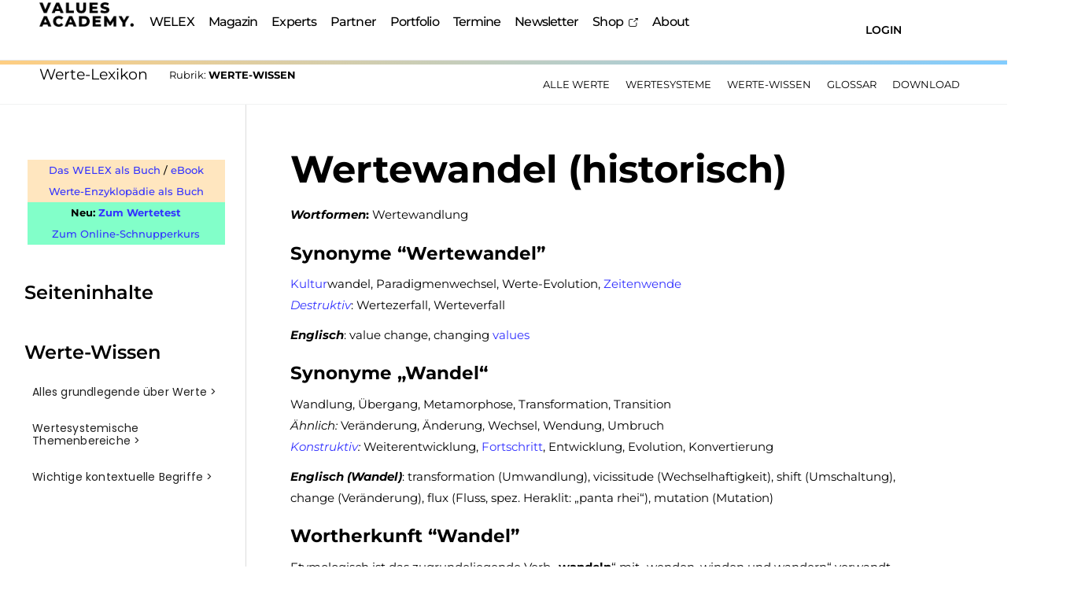

--- FILE ---
content_type: text/html; charset=UTF-8
request_url: https://www.values-academy.de/wertewandel-historisch/
body_size: 83784
content:
<!doctype html>
<html lang="de">
	<head><meta charset="UTF-8"><script>if(navigator.userAgent.match(/MSIE|Internet Explorer/i)||navigator.userAgent.match(/Trident\/7\..*?rv:11/i)){var href=document.location.href;if(!href.match(/[?&]nowprocket/)){if(href.indexOf("?")==-1){if(href.indexOf("#")==-1){document.location.href=href+"?nowprocket=1"}else{document.location.href=href.replace("#","?nowprocket=1#")}}else{if(href.indexOf("#")==-1){document.location.href=href+"&nowprocket=1"}else{document.location.href=href.replace("#","&nowprocket=1#")}}}}</script><script>(()=>{class RocketLazyLoadScripts{constructor(){this.v="2.0.4",this.userEvents=["keydown","keyup","mousedown","mouseup","mousemove","mouseover","mouseout","touchmove","touchstart","touchend","touchcancel","wheel","click","dblclick","input"],this.attributeEvents=["onblur","onclick","oncontextmenu","ondblclick","onfocus","onmousedown","onmouseenter","onmouseleave","onmousemove","onmouseout","onmouseover","onmouseup","onmousewheel","onscroll","onsubmit"]}async t(){this.i(),this.o(),/iP(ad|hone)/.test(navigator.userAgent)&&this.h(),this.u(),this.l(this),this.m(),this.k(this),this.p(this),this._(),await Promise.all([this.R(),this.L()]),this.lastBreath=Date.now(),this.S(this),this.P(),this.D(),this.O(),this.M(),await this.C(this.delayedScripts.normal),await this.C(this.delayedScripts.defer),await this.C(this.delayedScripts.async),await this.T(),await this.F(),await this.j(),await this.A(),window.dispatchEvent(new Event("rocket-allScriptsLoaded")),this.everythingLoaded=!0,this.lastTouchEnd&&await new Promise(t=>setTimeout(t,500-Date.now()+this.lastTouchEnd)),this.I(),this.H(),this.U(),this.W()}i(){this.CSPIssue=sessionStorage.getItem("rocketCSPIssue"),document.addEventListener("securitypolicyviolation",t=>{this.CSPIssue||"script-src-elem"!==t.violatedDirective||"data"!==t.blockedURI||(this.CSPIssue=!0,sessionStorage.setItem("rocketCSPIssue",!0))},{isRocket:!0})}o(){window.addEventListener("pageshow",t=>{this.persisted=t.persisted,this.realWindowLoadedFired=!0},{isRocket:!0}),window.addEventListener("pagehide",()=>{this.onFirstUserAction=null},{isRocket:!0})}h(){let t;function e(e){t=e}window.addEventListener("touchstart",e,{isRocket:!0}),window.addEventListener("touchend",function i(o){o.changedTouches[0]&&t.changedTouches[0]&&Math.abs(o.changedTouches[0].pageX-t.changedTouches[0].pageX)<10&&Math.abs(o.changedTouches[0].pageY-t.changedTouches[0].pageY)<10&&o.timeStamp-t.timeStamp<200&&(window.removeEventListener("touchstart",e,{isRocket:!0}),window.removeEventListener("touchend",i,{isRocket:!0}),"INPUT"===o.target.tagName&&"text"===o.target.type||(o.target.dispatchEvent(new TouchEvent("touchend",{target:o.target,bubbles:!0})),o.target.dispatchEvent(new MouseEvent("mouseover",{target:o.target,bubbles:!0})),o.target.dispatchEvent(new PointerEvent("click",{target:o.target,bubbles:!0,cancelable:!0,detail:1,clientX:o.changedTouches[0].clientX,clientY:o.changedTouches[0].clientY})),event.preventDefault()))},{isRocket:!0})}q(t){this.userActionTriggered||("mousemove"!==t.type||this.firstMousemoveIgnored?"keyup"===t.type||"mouseover"===t.type||"mouseout"===t.type||(this.userActionTriggered=!0,this.onFirstUserAction&&this.onFirstUserAction()):this.firstMousemoveIgnored=!0),"click"===t.type&&t.preventDefault(),t.stopPropagation(),t.stopImmediatePropagation(),"touchstart"===this.lastEvent&&"touchend"===t.type&&(this.lastTouchEnd=Date.now()),"click"===t.type&&(this.lastTouchEnd=0),this.lastEvent=t.type,t.composedPath&&t.composedPath()[0].getRootNode()instanceof ShadowRoot&&(t.rocketTarget=t.composedPath()[0]),this.savedUserEvents.push(t)}u(){this.savedUserEvents=[],this.userEventHandler=this.q.bind(this),this.userEvents.forEach(t=>window.addEventListener(t,this.userEventHandler,{passive:!1,isRocket:!0})),document.addEventListener("visibilitychange",this.userEventHandler,{isRocket:!0})}U(){this.userEvents.forEach(t=>window.removeEventListener(t,this.userEventHandler,{passive:!1,isRocket:!0})),document.removeEventListener("visibilitychange",this.userEventHandler,{isRocket:!0}),this.savedUserEvents.forEach(t=>{(t.rocketTarget||t.target).dispatchEvent(new window[t.constructor.name](t.type,t))})}m(){const t="return false",e=Array.from(this.attributeEvents,t=>"data-rocket-"+t),i="["+this.attributeEvents.join("],[")+"]",o="[data-rocket-"+this.attributeEvents.join("],[data-rocket-")+"]",s=(e,i,o)=>{o&&o!==t&&(e.setAttribute("data-rocket-"+i,o),e["rocket"+i]=new Function("event",o),e.setAttribute(i,t))};new MutationObserver(t=>{for(const n of t)"attributes"===n.type&&(n.attributeName.startsWith("data-rocket-")||this.everythingLoaded?n.attributeName.startsWith("data-rocket-")&&this.everythingLoaded&&this.N(n.target,n.attributeName.substring(12)):s(n.target,n.attributeName,n.target.getAttribute(n.attributeName))),"childList"===n.type&&n.addedNodes.forEach(t=>{if(t.nodeType===Node.ELEMENT_NODE)if(this.everythingLoaded)for(const i of[t,...t.querySelectorAll(o)])for(const t of i.getAttributeNames())e.includes(t)&&this.N(i,t.substring(12));else for(const e of[t,...t.querySelectorAll(i)])for(const t of e.getAttributeNames())this.attributeEvents.includes(t)&&s(e,t,e.getAttribute(t))})}).observe(document,{subtree:!0,childList:!0,attributeFilter:[...this.attributeEvents,...e]})}I(){this.attributeEvents.forEach(t=>{document.querySelectorAll("[data-rocket-"+t+"]").forEach(e=>{this.N(e,t)})})}N(t,e){const i=t.getAttribute("data-rocket-"+e);i&&(t.setAttribute(e,i),t.removeAttribute("data-rocket-"+e))}k(t){Object.defineProperty(HTMLElement.prototype,"onclick",{get(){return this.rocketonclick||null},set(e){this.rocketonclick=e,this.setAttribute(t.everythingLoaded?"onclick":"data-rocket-onclick","this.rocketonclick(event)")}})}S(t){function e(e,i){let o=e[i];e[i]=null,Object.defineProperty(e,i,{get:()=>o,set(s){t.everythingLoaded?o=s:e["rocket"+i]=o=s}})}e(document,"onreadystatechange"),e(window,"onload"),e(window,"onpageshow");try{Object.defineProperty(document,"readyState",{get:()=>t.rocketReadyState,set(e){t.rocketReadyState=e},configurable:!0}),document.readyState="loading"}catch(t){console.log("WPRocket DJE readyState conflict, bypassing")}}l(t){this.originalAddEventListener=EventTarget.prototype.addEventListener,this.originalRemoveEventListener=EventTarget.prototype.removeEventListener,this.savedEventListeners=[],EventTarget.prototype.addEventListener=function(e,i,o){o&&o.isRocket||!t.B(e,this)&&!t.userEvents.includes(e)||t.B(e,this)&&!t.userActionTriggered||e.startsWith("rocket-")||t.everythingLoaded?t.originalAddEventListener.call(this,e,i,o):(t.savedEventListeners.push({target:this,remove:!1,type:e,func:i,options:o}),"mouseenter"!==e&&"mouseleave"!==e||t.originalAddEventListener.call(this,e,t.savedUserEvents.push,o))},EventTarget.prototype.removeEventListener=function(e,i,o){o&&o.isRocket||!t.B(e,this)&&!t.userEvents.includes(e)||t.B(e,this)&&!t.userActionTriggered||e.startsWith("rocket-")||t.everythingLoaded?t.originalRemoveEventListener.call(this,e,i,o):t.savedEventListeners.push({target:this,remove:!0,type:e,func:i,options:o})}}J(t,e){this.savedEventListeners=this.savedEventListeners.filter(i=>{let o=i.type,s=i.target||window;return e!==o||t!==s||(this.B(o,s)&&(i.type="rocket-"+o),this.$(i),!1)})}H(){EventTarget.prototype.addEventListener=this.originalAddEventListener,EventTarget.prototype.removeEventListener=this.originalRemoveEventListener,this.savedEventListeners.forEach(t=>this.$(t))}$(t){t.remove?this.originalRemoveEventListener.call(t.target,t.type,t.func,t.options):this.originalAddEventListener.call(t.target,t.type,t.func,t.options)}p(t){let e;function i(e){return t.everythingLoaded?e:e.split(" ").map(t=>"load"===t||t.startsWith("load.")?"rocket-jquery-load":t).join(" ")}function o(o){function s(e){const s=o.fn[e];o.fn[e]=o.fn.init.prototype[e]=function(){return this[0]===window&&t.userActionTriggered&&("string"==typeof arguments[0]||arguments[0]instanceof String?arguments[0]=i(arguments[0]):"object"==typeof arguments[0]&&Object.keys(arguments[0]).forEach(t=>{const e=arguments[0][t];delete arguments[0][t],arguments[0][i(t)]=e})),s.apply(this,arguments),this}}if(o&&o.fn&&!t.allJQueries.includes(o)){const e={DOMContentLoaded:[],"rocket-DOMContentLoaded":[]};for(const t in e)document.addEventListener(t,()=>{e[t].forEach(t=>t())},{isRocket:!0});o.fn.ready=o.fn.init.prototype.ready=function(i){function s(){parseInt(o.fn.jquery)>2?setTimeout(()=>i.bind(document)(o)):i.bind(document)(o)}return"function"==typeof i&&(t.realDomReadyFired?!t.userActionTriggered||t.fauxDomReadyFired?s():e["rocket-DOMContentLoaded"].push(s):e.DOMContentLoaded.push(s)),o([])},s("on"),s("one"),s("off"),t.allJQueries.push(o)}e=o}t.allJQueries=[],o(window.jQuery),Object.defineProperty(window,"jQuery",{get:()=>e,set(t){o(t)}})}P(){const t=new Map;document.write=document.writeln=function(e){const i=document.currentScript,o=document.createRange(),s=i.parentElement;let n=t.get(i);void 0===n&&(n=i.nextSibling,t.set(i,n));const c=document.createDocumentFragment();o.setStart(c,0),c.appendChild(o.createContextualFragment(e)),s.insertBefore(c,n)}}async R(){return new Promise(t=>{this.userActionTriggered?t():this.onFirstUserAction=t})}async L(){return new Promise(t=>{document.addEventListener("DOMContentLoaded",()=>{this.realDomReadyFired=!0,t()},{isRocket:!0})})}async j(){return this.realWindowLoadedFired?Promise.resolve():new Promise(t=>{window.addEventListener("load",t,{isRocket:!0})})}M(){this.pendingScripts=[];this.scriptsMutationObserver=new MutationObserver(t=>{for(const e of t)e.addedNodes.forEach(t=>{"SCRIPT"!==t.tagName||t.noModule||t.isWPRocket||this.pendingScripts.push({script:t,promise:new Promise(e=>{const i=()=>{const i=this.pendingScripts.findIndex(e=>e.script===t);i>=0&&this.pendingScripts.splice(i,1),e()};t.addEventListener("load",i,{isRocket:!0}),t.addEventListener("error",i,{isRocket:!0}),setTimeout(i,1e3)})})})}),this.scriptsMutationObserver.observe(document,{childList:!0,subtree:!0})}async F(){await this.X(),this.pendingScripts.length?(await this.pendingScripts[0].promise,await this.F()):this.scriptsMutationObserver.disconnect()}D(){this.delayedScripts={normal:[],async:[],defer:[]},document.querySelectorAll("script[type$=rocketlazyloadscript]").forEach(t=>{t.hasAttribute("data-rocket-src")?t.hasAttribute("async")&&!1!==t.async?this.delayedScripts.async.push(t):t.hasAttribute("defer")&&!1!==t.defer||"module"===t.getAttribute("data-rocket-type")?this.delayedScripts.defer.push(t):this.delayedScripts.normal.push(t):this.delayedScripts.normal.push(t)})}async _(){await this.L();let t=[];document.querySelectorAll("script[type$=rocketlazyloadscript][data-rocket-src]").forEach(e=>{let i=e.getAttribute("data-rocket-src");if(i&&!i.startsWith("data:")){i.startsWith("//")&&(i=location.protocol+i);try{const o=new URL(i).origin;o!==location.origin&&t.push({src:o,crossOrigin:e.crossOrigin||"module"===e.getAttribute("data-rocket-type")})}catch(t){}}}),t=[...new Map(t.map(t=>[JSON.stringify(t),t])).values()],this.Y(t,"preconnect")}async G(t){if(await this.K(),!0!==t.noModule||!("noModule"in HTMLScriptElement.prototype))return new Promise(e=>{let i;function o(){(i||t).setAttribute("data-rocket-status","executed"),e()}try{if(navigator.userAgent.includes("Firefox/")||""===navigator.vendor||this.CSPIssue)i=document.createElement("script"),[...t.attributes].forEach(t=>{let e=t.nodeName;"type"!==e&&("data-rocket-type"===e&&(e="type"),"data-rocket-src"===e&&(e="src"),i.setAttribute(e,t.nodeValue))}),t.text&&(i.text=t.text),t.nonce&&(i.nonce=t.nonce),i.hasAttribute("src")?(i.addEventListener("load",o,{isRocket:!0}),i.addEventListener("error",()=>{i.setAttribute("data-rocket-status","failed-network"),e()},{isRocket:!0}),setTimeout(()=>{i.isConnected||e()},1)):(i.text=t.text,o()),i.isWPRocket=!0,t.parentNode.replaceChild(i,t);else{const i=t.getAttribute("data-rocket-type"),s=t.getAttribute("data-rocket-src");i?(t.type=i,t.removeAttribute("data-rocket-type")):t.removeAttribute("type"),t.addEventListener("load",o,{isRocket:!0}),t.addEventListener("error",i=>{this.CSPIssue&&i.target.src.startsWith("data:")?(console.log("WPRocket: CSP fallback activated"),t.removeAttribute("src"),this.G(t).then(e)):(t.setAttribute("data-rocket-status","failed-network"),e())},{isRocket:!0}),s?(t.fetchPriority="high",t.removeAttribute("data-rocket-src"),t.src=s):t.src="data:text/javascript;base64,"+window.btoa(unescape(encodeURIComponent(t.text)))}}catch(i){t.setAttribute("data-rocket-status","failed-transform"),e()}});t.setAttribute("data-rocket-status","skipped")}async C(t){const e=t.shift();return e?(e.isConnected&&await this.G(e),this.C(t)):Promise.resolve()}O(){this.Y([...this.delayedScripts.normal,...this.delayedScripts.defer,...this.delayedScripts.async],"preload")}Y(t,e){this.trash=this.trash||[];let i=!0;var o=document.createDocumentFragment();t.forEach(t=>{const s=t.getAttribute&&t.getAttribute("data-rocket-src")||t.src;if(s&&!s.startsWith("data:")){const n=document.createElement("link");n.href=s,n.rel=e,"preconnect"!==e&&(n.as="script",n.fetchPriority=i?"high":"low"),t.getAttribute&&"module"===t.getAttribute("data-rocket-type")&&(n.crossOrigin=!0),t.crossOrigin&&(n.crossOrigin=t.crossOrigin),t.integrity&&(n.integrity=t.integrity),t.nonce&&(n.nonce=t.nonce),o.appendChild(n),this.trash.push(n),i=!1}}),document.head.appendChild(o)}W(){this.trash.forEach(t=>t.remove())}async T(){try{document.readyState="interactive"}catch(t){}this.fauxDomReadyFired=!0;try{await this.K(),this.J(document,"readystatechange"),document.dispatchEvent(new Event("rocket-readystatechange")),await this.K(),document.rocketonreadystatechange&&document.rocketonreadystatechange(),await this.K(),this.J(document,"DOMContentLoaded"),document.dispatchEvent(new Event("rocket-DOMContentLoaded")),await this.K(),this.J(window,"DOMContentLoaded"),window.dispatchEvent(new Event("rocket-DOMContentLoaded"))}catch(t){console.error(t)}}async A(){try{document.readyState="complete"}catch(t){}try{await this.K(),this.J(document,"readystatechange"),document.dispatchEvent(new Event("rocket-readystatechange")),await this.K(),document.rocketonreadystatechange&&document.rocketonreadystatechange(),await this.K(),this.J(window,"load"),window.dispatchEvent(new Event("rocket-load")),await this.K(),window.rocketonload&&window.rocketonload(),await this.K(),this.allJQueries.forEach(t=>t(window).trigger("rocket-jquery-load")),await this.K(),this.J(window,"pageshow");const t=new Event("rocket-pageshow");t.persisted=this.persisted,window.dispatchEvent(t),await this.K(),window.rocketonpageshow&&window.rocketonpageshow({persisted:this.persisted})}catch(t){console.error(t)}}async K(){Date.now()-this.lastBreath>45&&(await this.X(),this.lastBreath=Date.now())}async X(){return document.hidden?new Promise(t=>setTimeout(t)):new Promise(t=>requestAnimationFrame(t))}B(t,e){return e===document&&"readystatechange"===t||(e===document&&"DOMContentLoaded"===t||(e===window&&"DOMContentLoaded"===t||(e===window&&"load"===t||e===window&&"pageshow"===t)))}static run(){(new RocketLazyLoadScripts).t()}}RocketLazyLoadScripts.run()})();</script>
		
		<link rel="profile" href="http://gmpg.org/xfn/11">
		<script type="rocketlazyloadscript" data-rocket-type="text/javascript">
/* <![CDATA[ */
var theplus_ajax_url = "https://www.values-academy.de/wp-admin/admin-ajax.php";
		var theplus_ajax_post_url = "https://www.values-academy.de/wp-admin/admin-post.php";
		var theplus_nonce = "6bbeedad10";
/* ]]> */
</script>
    <style>
        .pro-wccp:before {
            content: "\f160";
            top: 3px;
        }
        .pro-wccp:before{
            color:#02CA03 !important
        }
        .pro-wccp {
            transform: rotate(45deg);
        }
    </style>
    <script type="rocketlazyloadscript" id="wccp_pro_disable_selection">

var image_save_msg = 'You are not allowed to save images!';

var no_menu_msg = 'Context menu disabled!';

var smessage = "Alert: Content selection is disabled!!";


"use strict";
/* This because search property "includes" does not supported by IE*/
if (!String.prototype.includes) {
String.prototype.includes = function(search, start) {
  if (typeof start !== 'number') {
	start = 0;
  }

  if (start + search.length > this.length) {
	return false;
  } else {
	return this.indexOf(search, start) !== -1;
  }
};
}
/*////////////////////////////////////*/
let canCall = true;

function call_disable_copy_WithDelay(e) {
  if (canCall) {
    canCall = false;
    disable_copy(e);
    setTimeout(() => {
      canCall = true;
    }, 1000);
  }
}

function disable_copy(e)
{
	window.wccp_pro_iscontenteditable_flag = false;
	
	wccp_pro_log_to_console_if_allowed("disable_copy");
	
	var e = e || window.event; // also there is no e.target property in IE. instead IE uses window.event.srcElement
  	
	var target = e.target || e.srcElement;

	var elemtype = e.target.nodeName;
	
	elemtype = elemtype.toUpperCase();
	
	if (apply_class_exclusion(e) == "Yes") return true;

	if(wccp_pro_iscontenteditable(e) == true) {return true;}
	
	if(is_content_editable_element(current_clicked_element) == true)
	{
		return true;
	}
	else
	{
		if (smessage !== "" && e.detail == 2)
			show_wccp_pro_message(smessage);
		
		if (isSafari)
		{
			return true;
		}
		else
		{
			//wccp_pro_clear_any_selection();
			
			return false;
		}
	}
	
	/*disable context menu when shift + right click is pressed*/
	var shiftPressed = 0;
	
	var evt = e?e:window.event;
	
	if (parseInt(navigator.appVersion)>3) {
		
		if (document.layers && navigator.appName=="Netscape")
			
			shiftPressed = (e.modifiers-0>3);
			
		else
			
			shiftPressed = e.shiftKey;
			
		if (shiftPressed) {
			
			if (smessage !== "") show_wccp_pro_message(smessage);
			
			var isFirefox = typeof InstallTrigger !== 'undefined';   /* Firefox 1.0+ */
			
			if (isFirefox) {
			evt.cancelBubble = true;
			if (evt.stopPropagation) evt.stopPropagation();
			if (evt.preventDefault()) evt.preventDefault();
			show_wccp_pro_message (smessage);
			wccp_pro_clear_any_selection();
			return false;
			}
			
			wccp_pro_clear_any_selection();
			return false;
		}
	}
	
	if(e.which === 2 ){
	var clickedTag_a = (e==null) ? event.srcElement.tagName : e.target.tagName;
	   show_wccp_pro_message(smessage);
       wccp_pro_clear_any_selection(); return false;
    }
	var isSafari = /Safari/.test(navigator.userAgent) && /Apple Computer/.test(navigator.vendor);
	var checker_IMG = 'checked';
	if (elemtype == "IMG" && checker_IMG == 'checked' && e.detail == 2) {show_wccp_pro_message(alertMsg_IMG);wccp_pro_clear_any_selection();return false;}

    //elemtype must be merged by elemtype checker on function disable_copy & disable_hot_keys
	if (is_content_editable_element(elemtype) == false)
	{
		if (smessage !== "" && e.detail == 2)
			show_wccp_pro_message(smessage);
		
		if (isSafari)
		{
			return true;
		}
		else
		{
			wccp_pro_clear_any_selection(); return false;
		}
	}
	else
	{
		return true;
	}
}
////////////////////////////
function disable_copy_ie()
{
	wccp_pro_log_to_console_if_allowed("disable_copy_ie_function_started");
	
	var e = e || window.event;
	/*also there is no e.target property in IE.*/
	/*instead IE uses window.event.srcElement*/
  	var target = e.target || e.srcElement;
	
	var elemtype = window.event.srcElement.nodeName;
	
	elemtype = elemtype.toUpperCase();

	if(wccp_pro_iscontenteditable(e) == true) return true;
	
	if (apply_class_exclusion(e) == "Yes") return true;
	
	if (elemtype == "IMG") {show_wccp_pro_message(alertMsg_IMG);return false;}
	
	//elemtype must be merged by elemtype checker on function disable_copy & disable_hot_keys
	if (is_content_editable_element(elemtype) == false)
	{
		return false;
	}
}
function disable_drag_text(e)
{
	wccp_pro_log_to_console_if_allowed("disable_drag_text");
	
	/*var isSafari = /Safari/.test(navigator.userAgent) && /Apple Computer/.test(navigator.vendor);*/
	/*if (isSafari) {show_wccp_pro_message(alertMsg_IMG);return false;}*/
	
	var e = e || window.event; // also there is no e.target property in IE. instead IE uses window.event.srcElement*/
  	
	var target = e.target || e.srcElement;
	
	/*For contenteditable tags*/
	
	if (apply_class_exclusion(e) == "Yes") return true;

	var elemtype = e.target.nodeName;
	
	elemtype = elemtype.toUpperCase();
	
	var disable_drag_text_drop = 'checked';
	
	if (disable_drag_text_drop != "checked")  return true;
	
	if (window.location.href.indexOf("/user/") > -1) {
      return true; /*To allow users to drag & drop images when editing thier profiles*/
    }
	
	return false;
}

/*/////////////////special for safari Start////////////////*/
var onlongtouch;

var timer;

var touchduration = 1000; /*length of time we want the user to touch before we do something*/

var elemtype = "";

function touchstart(e)
{
	wccp_pro_log_to_console_if_allowed("touchstart");
	
	e = e || window.event;// also there is no e.target property in IE. instead IE uses window.event.srcElement
	
	var target = e.target || e.srcElement;

	var elemtype = e.target.nodeName;
	
	elemtype = elemtype.toUpperCase();
	
	//if (elemtype == "A") return;

	if (apply_class_exclusion(elemtype) == 'Yes') return;
	/*also there is no e.target property in IE.*/
	/*instead IE uses window.event.srcElement*/
	
	if(!wccp_pro_is_passive()) e.preventDefault();
	if (!timer) {
		timer = setTimeout(onlongtouch, touchduration);
	}
}

function touchend()
{
	wccp_pro_log_to_console_if_allowed("touchend");
	
    /*stops short touches from firing the event*/
    if (timer) {
        clearTimeout(timer);
        timer = null;
    }
	onlongtouch();
}

onlongtouch = function(e)/*this will clear the current selection if any_not_editable_thing selected*/
{
	wccp_pro_log_to_console_if_allowed("onlongtouch");
	
	if (is_content_editable_element(elemtype) == false)
	{
		if (window.getSelection) {
			if (window.getSelection().empty) { /*Chrome*/
			window.getSelection().empty();
			} else if (window.getSelection().removeAllRanges) {  /*Firefox*/
			window.getSelection().removeAllRanges();
			}
		} else if (document.selection) {  /*IE?*/
			var textRange = document.body.createTextRange();
			textRange.moveToElementText(element);
			textRange.select();

			document.selection.empty();
		}
		return false;
	}
};

document.addEventListener("DOMContentLoaded", function(event)
	{ 
		window.addEventListener("touchstart", touchstart, false);
		window.addEventListener("touchend", touchend, false);
	});


function wccp_pro_is_passive()
{
	wccp_pro_log_to_console_if_allowed("wccp_pro_is_passive");
	
	var cold = false,
	hike = function() {};

	try {
	var aid = Object.defineProperty({}, 'passive', {
	get() {cold = true}
	});
	window.addEventListener('test', hike, aid);
	window.removeEventListener('test', hike, aid);
	} catch (e) {}

	return cold;
}
/*/////////////////////////////////////////////////////////////////*/
function reEnable()
{
	return true;
}

if(navigator.userAgent.indexOf('MSIE')==-1) //If not IE
{
	document.ondragstart = disable_drag_text;
	document.onselectstart = call_disable_copy_WithDelay;
	document.onselectionchange = call_disable_copy_WithDelay;
	//document.onmousedown = disable_copy;
	//document.addEventListener('click', disable_copy, false);
	//document.addEventListener('click', set_current_clicked_element, false);
	document.addEventListener('mousedown', set_current_clicked_element, false);
	//document.onclick = reEnable;
}else
{
	document.onselectstart = disable_copy_ie;
}

var current_clicked_element = "";

var current_clicked_object = null;

function set_current_clicked_element(e)
{
	var e = e || window.event; // also there is no e.target property in IE. instead IE uses window.event.srcElement
  	
	var target = e.target || e.srcElement;

	var elemtype = e.target.nodeName;
	
	elemtype = elemtype.toUpperCase();
	
	current_clicked_element = elemtype;
	
	wccp_pro_log_to_console_if_allowed("current_clicked_element = " + current_clicked_element, arguments.callee.name);
}
</script>
	<script type="rocketlazyloadscript" id="wccp_pro_css_disable_selection">
	function wccp_pro_msieversion() 
		{
			var ua = window.navigator.userAgent;
			var msie = ua.indexOf("MSIE");
			var msie2 = ua.indexOf("Edge");
			var msie3 = ua.indexOf("Trident");

		if (msie > -1 || msie2 > -1 || msie3 > -1) // If Internet Explorer, return version number
		{
			return "IE";
		}
		else  // If another browser, return 0
		{
			return "otherbrowser";
		}
	}
    
	var e = document.getElementsByTagName('H1')[0];
	if(e && wccp_pro_msieversion() == "IE")
	{
		e.setAttribute('unselectable',"on");
	}
	</script>
<script type="rocketlazyloadscript" id="wccp_pro_disable_hot_keys">window.addEventListener('DOMContentLoaded', function() {
/*****************For contenteditable tags***************/
var wccp_pro_iscontenteditable_flag = false;

function wccp_pro_iscontenteditable(e)
{
	var e = e || window.event; // also there is no e.target property in IE. instead IE uses window.event.srcElement
  	
	var target = e.target || e.srcElement;
	
	var iscontenteditable = "false";
		
	if(typeof target.getAttribute!="undefined" )
	{
		iscontenteditable = target.getAttribute("contenteditable"); // Return true or false as string
		
		if(typeof target.hasAttribute!="undefined")
		{
			if(target.hasAttribute("contenteditable"))
				iscontenteditable = true;
		}
	}
	
	wccp_pro_log_to_console_if_allowed("iscontenteditable:" + iscontenteditable);
	
	var iscontenteditable2 = false;
	
	if(typeof target.isContentEditable!="undefined" ) iscontenteditable2 = target.isContentEditable; // Return true or false as boolean

	if(target.parentElement !=null) iscontenteditable2 = target.parentElement.isContentEditable;
	
	if (iscontenteditable == "true" || iscontenteditable == true || iscontenteditable2 == true)
	{
		if(typeof target.style!="undefined" ) target.style.cursor = "text";
		
		wccp_pro_iscontenteditable_flag = true;
		
		wccp_pro_log_to_console_if_allowed("wccp_pro_iscontenteditable: true");
		
		return true;
	}
	wccp_pro_log_to_console_if_allowed("wccp_pro_iscontenteditable: false");
}
/******************************************************/
function wccp_pro_clear_any_selection()
{
	if(window.wccp_pro_iscontenteditable_flag == true) return;
	
	wccp_pro_log_to_console_if_allowed("wccp_pro_clear_any_selection");
	
	var myName = wccp_pro_clear_any_selection.caller.toString();
	
	myName = myName.substr('function '.length);
	
	myName = myName.substr(0, myName.indexOf('('));

	wccp_pro_log_to_console_if_allowed("called_by: " + myName);
	
	if (window.getSelection)
	{
		if (window.getSelection().empty)
		{  // Chrome
			window.getSelection().empty();
		} else if (window.getSelection().removeAllRanges) 
		{  // Firefox
			window.getSelection().removeAllRanges();
		}
	} else if (document.selection)
	{  // IE?
		document.selection.empty();
	}
	
	//show_wccp_pro_message("You are not allowed to make this operation");
}


/*Is content_editable element*/
function is_content_editable_element(element_name = "")
{
	if (element_name == "TEXT" || element_name == "#TEXT" || element_name == "TEXTAREA" || element_name == "INPUT" || element_name == "PASSWORD" || element_name == "SELECT" || element_name == "OPTION" || element_name == "EMBED" || element_name == "CODE" || element_name == "CODEBLOCK_WCCP")
	{
		wccp_pro_log_to_console_if_allowed("is_content_editable_element: true >>" + element_name);
		
		return true;
	}
	wccp_pro_log_to_console_if_allowed("is_content_editable_element: false >>" + element_name);
	
	return false;
}
/*Is selection enabled element*/
/*
function is_selection_enabled_element(element_name = "")
{
	if (is_content_editable_element == true)
	{
		wccp_pro_log_to_console_if_allowed("is_selection_enabled_element: true >>" + element_name);
		
		return true;
	}
	wccp_pro_log_to_console_if_allowed("is_selection_enabled_element: false >>" + element_name);
	
	return false;
}
*/
/*Hot keys function  */
function disable_hot_keys(e)
{
	wccp_pro_log_to_console_if_allowed("disable_hot_keys");
	
	e = e || window.event;
	
	//console.log(e);
	
	if (!e) return;
	
	var key;

		if(window.event)
			  key = window.event.keyCode;     /*IE*/
		else if (e.hasOwnProperty("which")) key = e.which;     /*firefox (97)*/

	wccp_pro_log_to_console_if_allowed("Data:", key);
	
			
		if (key == 123 || (e.ctrlKey && e.shiftKey && e.keyCode == 'J'.charCodeAt(0)) )//F12 chrome developer key disable
		{
			show_wccp_pro_message('You are not allowed to do this action on the current page!!');
			
			return false;
		}
		
	var elemtype = e.target.tagName;
	
	elemtype = elemtype.toUpperCase();
	
	var sel = getSelectionTextAndContainerElement();
	
	if(elemtype == "BODY" && sel.text != "") elemtype = sel.containerElement.tagName; /* no need for it when tag name is BODY, so we get the selected text tag name */

	/*elemtype must be merged by elemtype checker on function disable_copy & disable_copy_ie*/
	if (is_content_editable_element(elemtype) == true)
	{
		elemtype = 'TEXT';
	}
	
	if(wccp_pro_iscontenteditable(e) == true) elemtype = 'TEXT';
	
		if (key == 44)/*For any emement type, text elemtype is not excluded here, (prntscr (44)*/
		{
			copyTextToClipboard("");
			show_wccp_pro_message('You are not allowed to do this action on the current page!!');
			return false;
		}	
	if (e.ctrlKey || e.metaKey)
	{
		if (elemtype!= 'TEXT' && (key == 97 || key == 99 || key == 120 || key == 26 || key == 43))
		{
			 show_wccp_pro_message('Alert: You are not allowed to copy content or view source');
			 return false;
		}
		if (elemtype!= 'TEXT')
		{
						
			if (key == 65)
			{
				show_wccp_pro_message('You are not allowed to do this action on the current page!!');
				return false;
			}			
						
			if (key == 67)
			{
				show_wccp_pro_message('You are not allowed to do this action on the current page!!');
				return false;
			}			
						
			if (key == 88)
			{
				show_wccp_pro_message('You are not allowed to do this action on the current page!!');
				return false;
			}			
						
			if (key == 86)
			{
				show_wccp_pro_message('You are not allowed to do this action on the current page!!');
				return false;
			}		}
				
		if (key == 85)
		{
			show_wccp_pro_message('You are not allowed to do this action on the current page!!');
			return false;
		}		
				if (key == 80)
		{
			show_wccp_pro_message('You are not allowed to do this action on the current page!!');
			return false;
		}		
				if (key == 44)
		{
			copyTextToClipboard("no");
			show_wccp_pro_message('You are not allowed to do this action on the current page!!');
			return false;
		}		
		
					if (key == 73)//F12 chrome developer key disable
			{
				show_wccp_pro_message('You are not allowed to do this action on the current page!!');
				return false;
			}
				
				
		if (key == 83)
		{
			show_wccp_pro_message('You are not allowed to do this action on the current page!!');
			return false;
		}    }
return true;
}


window.addEventListener('load', function (){
	if(window.Zepto || !window.jQuery) jQuery =  $;
	jQuery(document).ready(function() {
	  jQuery(document).bind("keyup keydown", disable_hot_keys);
	});
});

});</script>
<style>
.wccp_pro_copy_code_button
{
	line-height: 6px;
	width: auto;
	font-size: 8pt;
	font-family: tahoma;
	margin-top: 1px;
	position:absolute;
	top:0;
	right:0;
	border-radius: 4px;
	opacity: 100%;
}
.wccp_pro_copy_code_button:hover
{
	opacity: 100%;
}

.wccp_pro_copy_code_button[disabled]
{
	opacity: 40%;
}
code,pre
{
	overflow: visible;
	white-space: pre-line;
}
</style>
<script type="rocketlazyloadscript" id="wccp_pro_disable_Right_Click">window.addEventListener('DOMContentLoaded', function() {

	function wccp_pro_nocontext(e)
	{
		wccp_pro_log_to_console_if_allowed("wccp_pro_nocontext function");
		
		const caller = wccp_pro_nocontext.caller;
		
		if (caller) wccp_pro_log_to_console_if_allowed("Caller function is: " + caller.name);
		
		e = e || window.event; // also there is no e.target property in IE. instead IE uses window.event.srcElement
		
		if (apply_class_exclusion(e) == 'Yes') return true;
		
		var exception_tags = 'NOTAG,';
		
		var clickedTag = (e==null) ? event.srcElement.tagName : e.target.tagName;
		
		wccp_pro_log_to_console_if_allowed("clickedTag: " + clickedTag);
		
		var target = e.target || e.srcElement;
		
		var parent_tag = ""; var parent_of_parent_tag = "";
		
		if(target.parentElement != null)
		{
			parent_tag = target.parentElement.tagName;
			
			if(target.parentElement.parentElement != null) parent_of_parent_tag = target.parentElement.parentElement.tagName;
		}
		
		var checker = 'checked';
		if ((clickedTag == "IMG" || clickedTag == "FIGURE" || clickedTag == "SVG" || clickedTag == "PROTECTEDIMGDIV") && checker == 'checked') {
			if (alertMsg_IMG != "")show_wccp_pro_message(alertMsg_IMG);
			return false;
		}else {exception_tags = exception_tags + 'IMG,';}
		
		checker = '';
		if ((clickedTag == "VIDEO" || clickedTag == "PROTECTEDWCCPVIDEO" || clickedTag == "EMBED") && checker == 'checked') {
			if (alertMsg_VIDEO != "")show_wccp_pro_message(alertMsg_VIDEO);
			return false;
		}else {exception_tags = exception_tags + 'VIDEO,PROTECTEDWCCPVIDEO,EMBED,';}
		
		checker = 'checked';
		if ((clickedTag == "A" || clickedTag == "TIME" || parent_tag == "A" || parent_of_parent_tag == "A") && checker == 'checked') {
			if (alertMsg_A != "")show_wccp_pro_message(alertMsg_A);
			return false;
		}else {exception_tags = exception_tags + 'A,';if(parent_tag == "A" || parent_of_parent_tag == "A") clickedTag = "A";}

		checker = 'checked';
		if ((clickedTag == "P" || clickedTag == "B" || clickedTag == "FONT" ||  clickedTag == "LI" || clickedTag == "UL" || clickedTag == "STRONG" || clickedTag == "OL" || clickedTag == "BLOCKQUOTE" || clickedTag == "TH" || clickedTag == "TR" || clickedTag == "TD" || clickedTag == "SPAN" || clickedTag == "EM" || clickedTag == "SMALL" || clickedTag == "I" || clickedTag == "BUTTON") && checker == 'checked') {
			if (alertMsg_PB != "")show_wccp_pro_message(alertMsg_PB);
			return false;
		}else {exception_tags = exception_tags + 'P,B,FONT,LI,UL,STRONG,OL,BLOCKQUOTE,TD,SPAN,EM,SMALL,I,BUTTON,';}
		
		checker = 'checked';
		if ((clickedTag == "INPUT" || clickedTag == "PASSWORD") && checker == 'checked') {
			if (alertMsg_INPUT != "")show_wccp_pro_message(alertMsg_INPUT);
			return false;
		}else {exception_tags = exception_tags + 'INPUT,PASSWORD,';}
		
		checker = 'checked';
		if ((clickedTag == "H1" || clickedTag == "H2" || clickedTag == "H3" || clickedTag == "H4" || clickedTag == "H5" || clickedTag == "H6" || clickedTag == "ASIDE" || clickedTag == "NAV") && checker == 'checked') {
			if (alertMsg_H != "")show_wccp_pro_message(alertMsg_H);
			return false;
		}else {exception_tags = exception_tags + 'H1,H2,H3,H4,H5,H6,';}
		
		checker = 'checked';
		if (clickedTag == "TEXTAREA" && checker == 'checked') {
			if (alertMsg_TEXTAREA != "")show_wccp_pro_message(alertMsg_TEXTAREA);
			return false;
		}else {exception_tags = exception_tags + 'TEXTAREA,';}
		
		checker = 'checked';
		if ((clickedTag == "DIV" || clickedTag == "BODY" || clickedTag == "HTML" || clickedTag == "ARTICLE" || clickedTag == "SECTION" || clickedTag == "NAV" || clickedTag == "HEADER" || clickedTag == "FOOTER") && checker == 'checked') {
			if (alertMsg_EmptySpaces != "")show_wccp_pro_message(alertMsg_EmptySpaces);
			return false;
		}
		else
		{
			if (exception_tags.indexOf(clickedTag)!=-1)
			{
				return true;
			}
			else
			return false;
		}
	}
	
	function disable_drag_images(e)
	{return;
		wccp_pro_log_to_console_if_allowed("disable_drag_images");
		
		var e = e || window.event; // also there is no e.target property in IE. instead IE uses window.event.srcElement
		
		var target = e.target || e.srcElement;
		
		//For contenteditable tags
		if (apply_class_exclusion(e) == "Yes") return true;

		var elemtype = e.target.nodeName;
		
		if (elemtype != "IMG") {return;}
		
		elemtype = elemtype.toUpperCase();
		
		var disable_drag_drop_images = 'checked';
		
		if (disable_drag_drop_images != "checked")  return true;
		
		if (window.location.href.indexOf("/user/") > -1) {
		  return true; //To allow users to drag & drop images when editing thier profiles
		}
		
		show_wccp_pro_message(alertMsg_IMG);
		
		return false;
	}
	
	var alertMsg_IMG = "Alert: Protected image";
	var alertMsg_A = "Alert: This link is protected";
	var alertMsg_PB = "Alert: Right click on text is disabled";
	var alertMsg_INPUT = "Alert: Right click is disabled";
	var alertMsg_H = "Alert: Right click on headlines is disabled";
	var alertMsg_TEXTAREA = "Alert: Right click is disabled";
	var alertMsg_EmptySpaces = "Alert: Right click on empty spaces is disabled";
	var alertMsg_VIDEO = "Alert: Right click on videos is disabled";
	//document.oncontextmenu=null;
	window.addEventListener('load', function (){
	if(window.Zepto || !window.jQuery) jQuery =  $;
	jQuery(document).ready(function(){
		jQuery(document).on('contextmenu', wccp_pro_nocontext);
	});
	});
	window.addEventListener('load', function (){
	if (typeof jQuery === 'undefined')
	{
		alert("no jquery");
		document.oncontextmenu = wccp_pro_nocontext;
		document.addEventListener("contextmenu",wccp_pro_nocontext);
		window.addEventListener("contextmenu",wccp_pro_nocontext);
	}
	});
});</script>
	
	<script type="rocketlazyloadscript" id="wccp_pro_disable_drag_images">window.addEventListener('DOMContentLoaded', function() {
	document.ondragstart = disable_drag_images;
		window.addEventListener('load', function (){
			if(window.Zepto || !window.jQuery) jQuery =  $;
			jQuery(document).ready(function(){
				jQuery('img').each(function() {
					jQuery(this).attr('draggable', false);
				});
			});
		});
	});</script>
	<style id="wccp_pro_style1">
		img{
			-moz-user-select: none;
			-webkit-user-select: none;
			-ms-user-select: none;
			-khtml-user-select: none;
			user-select: none;
			-webkit-user-drag: none;
		}
	</style>
<script type="rocketlazyloadscript" id="wccp_pro_class_exclusion">
function copyToClipboard(elem) {
	  // create hidden text element, if it doesn't already exist
    var targetId = "_wccp_pro_hiddenCopyText_";
    {
        // must use a temporary form element for the selection and copy
        target = document.getElementById(targetId);
        if (!target) {
            var target = document.createElement("textarea");
            target.style.position = "absolute";
            target.style.left = "-9999px";
            target.style.top = "0";
            target.id = targetId;
            document.body.appendChild(target);
        }
        target.textContent = elem.textContent;
    }
    // select the content
    var currentFocus = document.activeElement;
    target.focus();
    target.setSelectionRange(0, target.value.length);
    
    // copy the selection
    var succeed;
    try {
    	  succeed = document.execCommand("copy");
    } catch(e) {
        succeed = false;
    }

    // restore original focus
    if (currentFocus && typeof currentFocus.focus === "function") {
        currentFocus.focus();
    }
    
    
	// clear temporary content
	target.textContent = "";
	document.getElementsByTagName('span')[0].innerHTML = " ";
    return succeed;
}
/**************************************************/
function wccp_pro_log_to_console_if_allowed(data = "")
{//return;
	var myName = "";
	
	if(wccp_pro_log_to_console_if_allowed.caller != null) myName = wccp_pro_log_to_console_if_allowed.caller.toString();
	
	myName = myName.substr('function '.length);
	
	myName = myName.substr(0, myName.indexOf('('));
	
	}
/**************************************************/
function fallbackCopyTextToClipboard(text) {
  var textArea = document.createElement("textarea");
  textArea.value = text;
  document.body.appendChild(textArea);
  textArea.focus();
  textArea.select();

  try {
    var successful = document.execCommand("copy");
    var msg = successful ? "successful" : "unsuccessful";
    wccp_pro_log_to_console_if_allowed("Fallback: Copying text command was " + msg);
  } catch (err) {
    console.error("Fallback: Oops, unable to copy", err);
  }

  document.body.removeChild(textArea);
}
/*****************************************/
function copyTextToClipboard(text) {
  if (!navigator.clipboard) {
    fallbackCopyTextToClipboard(text);
    return;
  }
  navigator.clipboard.writeText(text).then(
    function() {
      console.log("Async: Copying to clipboard was successful!");
    },
    function(err) {
      console.error("Async: Could not copy text: ", err);
    }
  );
}
/*****************************************/
/*getSelectionTextAndContainerElement*/
function getSelectionTextAndContainerElement()
{
    var text = "", containerElement = null;
    if (typeof window.getSelection != "undefined") {
        var sel = window.getSelection();
        if (sel.rangeCount) {
            var node = sel.getRangeAt(0).commonAncestorContainer;
            containerElement = node.nodeType == 1 ? node : node.parentNode;
			if (typeof(containerElement.parentElement) != 'undefined') current_clicked_object = containerElement.parentElement;
            text = sel.toString();
        }
    } else if (typeof document.selection != "undefined" && document.selection.type != "Control")
	{
        var textRange = document.selection.createRange();
        containerElement = textRange.parentElement();
        text = textRange.text;
    }
    
	return {
        text: text,
        containerElement: containerElement
    };
}

function getSelectionParentElement() {
    var parentEl = null, sel;
	
    if (window.getSelection) {
        sel = window.getSelection();
        if (sel.rangeCount) {
            parentEl = sel.getRangeAt(0).commonAncestorContainer;
			//sel.getRangeAt(0).startContainer.parentNode;
            if (parentEl.nodeType != 1) {
                parentEl = parentEl.parentNode;
            }
        }
    } else if ( (sel = document.selection) && sel.type != "Control") {
        parentEl = sel.createRange().parentElement();
    }
	
	let arr = new Array();
	
	arr["nodeName"] = "cant_find_parent_element";
	
	if(parentEl != null)
		return parentEl;
	else
		return arr;
}
/*****************************************/
function sleep(ms) {
    return new Promise(resolve => setTimeout(resolve, ms));
}
/*****************************************/
</script>

<script type="rocketlazyloadscript" id="apply_class_exclusion">
function apply_class_exclusion(e)
{
	wccp_pro_log_to_console_if_allowed(e);
	
	var my_return = 'No';
	
	var e = e || window.event; // also there is no e.target property in IE. instead IE uses window.event.srcElement
  	
	var target = e.target || e.srcElement || e || 'nothing';
	
	var excluded_classes = '' + '';
	
	var class_to_exclude = "";
	
	if(target.parentElement != null)
	{
		class_to_exclude = target.className + ' ' + target.parentElement.className || '';
	}else{
		class_to_exclude = target.className;
	}
	
	var class_to_exclude_array = Array();
	
	//console.log(class_to_exclude);
	
	if (typeof(class_to_exclude) != 'undefined') class_to_exclude_array = class_to_exclude.split(" ");
	
	//console.log (class_to_exclude_array);
	
	class_to_exclude_array.forEach(function(item)
	{
		if(item != '' && excluded_classes.indexOf(item)>=0)
		{
			//target.style.cursor = "text";
			
			//console.log ('Yes');
			
			my_return = 'Yes';
		}
	});

	try {
		class_to_exclude = target.parentElement.getAttribute('class') || target.parentElement.className || '';
		}
	catch(err) 
		{
		class_to_exclude = '';
		}
	
	if(class_to_exclude != '' && excluded_classes.indexOf(class_to_exclude)>=0)
	{
		//target.style.cursor = "text";
		my_return = 'Yes';
	}

	return my_return;
}
</script>
<style id="wccp_pro_style2" data-asas-style="">

	
	*[contenteditable] , [contenteditable] *,*[contenteditable="true"] , [contenteditable="true"] * { /* for contenteditable tags*/ , /* for tags inside contenteditable tags*/
	  -webkit-user-select: auto !important;
	  cursor: text !important;
	  user-select: text !important;
	  pointer-events: auto !important;
	}
	
	/*
	*[contenteditable]::selection, [contenteditable] *::selection, [contenteditable="true"]::selection, [contenteditable="true"] *::selection { background: Highlight !important; color: HighlightText !important;}
	*[contenteditable]::-moz-selection, [contenteditable="true"] *::-moz-selection { background: Highlight !important; color: HighlightText !important;}
	input::selection,textarea::selection, code::selection, code > *::selection { background: Highlight !important; color: HighlightText !important;}
	input::-moz-selection,textarea::-moz-selection, code::-moz-selection, code > *::-moz-selection { background: Highlight !important; color: HighlightText !important;}
	*/
	a{ cursor: pointer ; pointer-events: auto !important;}

	</style><style>TEXT,TEXTAREA,input[type="text"] {cursor: text !important; user-select: text !important;}</style>	<script type="rocketlazyloadscript" id="wccp_pro_alert_message">
	window.addEventListener('DOMContentLoaded', function() {}); //This line to stop JS deffer function in wp-rockt pluign
	
	window.addEventListener('load', function (){
		// Create the first div element with the "oncontextmenu" attribute
		const wccp_pro_mask = document.createElement('div');
		wccp_pro_mask.setAttribute('oncontextmenu', 'return false;');
		wccp_pro_mask.setAttribute('id', 'wccp_pro_mask');

		// Create the second div element with the "msgmsg-box-wpcp hideme" classes
		const wpcp_error_message = document.createElement('div');
		wpcp_error_message.setAttribute('id', 'wpcp-error-message');
		wpcp_error_message.setAttribute('class', 'msgmsg-box-wpcp hideme');

		// Add a span element with the "error: " text inside the second div
		const error_span = document.createElement('span');
		error_span.innerText = 'error: ';
		wpcp_error_message.appendChild(error_span);

		// Add the error message text inside the second div
		const error_text = document.createTextNode('Alert: Content selection is disabled!!');
		wpcp_error_message.appendChild(error_text);

		// Add the div elements to the document body
		document.body.appendChild(wccp_pro_mask);
		document.body.appendChild(wpcp_error_message);
	});

	var timeout_result;
	function show_wccp_pro_message(smessage="", style="")
	{
		wccp_pro_log_to_console_if_allowed(smessage);
				
		timeout = 3000;
		
		if(style == "") style = "warning-wpcp";
		
		if (smessage !== "" && timeout!=0)
		{
			var smessage_text = smessage;
			jquery_fadeTo();
			document.getElementById("wpcp-error-message").innerHTML = smessage_text;
			document.getElementById("wpcp-error-message").className = "msgmsg-box-wpcp showme " + style;
			clearTimeout(timeout_result);
			timeout_result = setTimeout(hide_message, timeout);
		}
		else
		{
			clearTimeout(timeout_result);
			timeout_result = setTimeout(hide_message, timeout);
		}
	}
	function hide_message()
	{
		jquery_fadeOut();
		document.getElementById("wpcp-error-message").className = "msgmsg-box-wpcp warning-wpcp hideme";
	}
	function jquery_fadeTo()
	{
		try {
			jQuery("#wccp_pro_mask").fadeTo("slow", 0.3);
		}
		catch(err) {
			//alert(err.message);
			}
	}
	function jquery_fadeOut()
	{
		try {
			jQuery("#wccp_pro_mask").fadeOut( "slow" );
		}
		catch(err) {}
	}
	</script>
	<style>
	#wccp_pro_mask
	{
		position: absolute;
		bottom: 0;
		left: 0;
		position: fixed;
		right: 0;
		top: 0;
		background-color: #000;
		pointer-events: none;
		display: none;
		z-index: 10000;
		animation: 0.5s ease 0s normal none 1 running ngdialog-fadein;
		background: rgba(0, 0, 0, 0.4) none repeat scroll 0 0;
	}
	#wpcp-error-message {
	    direction: ltr;
	    text-align: center;
	    transition: opacity 900ms ease 0s;
		pointer-events: none;
	    z-index: 99999999;
	}
	.hideme {
    	opacity:0;
    	visibility: hidden;
	}
	.showme {
    	opacity:1;
    	visibility: visible;
	}
	.msgmsg-box-wpcp {
		border-radius: 10px;
		color: #555555;
		font-family: Tahoma;
		font-size: 12px;
		margin: 10px !important;
		padding: 10px 36px !important;
		position: fixed;
		width: 255px;
		top: 50%;
		left: 50%;
		margin-top: -10px !important;
		margin-left: -130px !important;
	}
	.msgmsg-box-wpcp b {
		font-weight:bold;
	}
		.warning-wpcp {
		background:#ffecec var(--wpr-bg-ad85d886-9926-4638-b008-61d196f9b0f9) no-repeat 10px 50%;
		border:1px solid #f2bfbf;
		-webkit-box-shadow: 0px 0px 34px 2px #f2bfbf;
		-moz-box-shadow: 0px 0px 34px 2px #f2bfbf;
		box-shadow: 0px 0px 34px 2px #f2bfbf;
	}
	.success-wpcp {
		background: #fafafa var(--wpr-bg-8e0493e2-6d46-4f1b-b8a7-3d25edce36cd) no-repeat 10px 50%;
		border: 1px solid #00b38f;
		box-shadow: 0px 0px 34px 2px #adc;
	}
    </style>
<meta name='robots' content='index, follow, max-image-preview:large, max-snippet:-1, max-video-preview:-1' />

<!-- Google Tag Manager for WordPress by gtm4wp.com -->
<script data-cfasync="false" data-pagespeed-no-defer>
	var gtm4wp_datalayer_name = "dataLayer";
	var dataLayer = dataLayer || [];
</script>
<!-- End Google Tag Manager for WordPress by gtm4wp.com -->
	<!-- This site is optimized with the Yoast SEO Premium plugin v26.3 (Yoast SEO v26.7) - https://yoast.com/wordpress/plugins/seo/ -->
	<title>Wertewandel (historisch) - Definition, Beschreibung und Liste</title>
<link crossorigin data-rocket-preload as="font" href="https://www.values-academy.de/wp-content/uploads/elementor/google-fonts/fonts/montserrat-jtuqjig1_i6t8kchkm459wxrzs7mw9c.woff2" rel="preload">
<link crossorigin data-rocket-preload as="font" href="https://www.values-academy.de/wp-content/uploads/elementor/google-fonts/fonts/poppins-pxieyp8kv8jhgfvrjjfecg.woff2" rel="preload">
<link data-wpr-hosted-gf-parameters="family=Inter:wght@400;500;600;700&family=JetBrains+Mono:wght@500;600&display=swap" href="https://www.values-academy.de/wp-content/cache/fonts/1/google-fonts/css/f/f/1/1b3e56f680f2ec10cd34a6997beca.css" rel="stylesheet">
<link data-wpr-hosted-gf-parameters="family=Playfair%20Display%3A600%7CMontserrat%3A500&subset=latin&display=swap" href="https://www.values-academy.de/wp-content/cache/fonts/1/google-fonts/css/0/c/7/5378ca91e52fa5d6ec8831d54f9cf.css" rel="stylesheet"><link rel="preload" data-rocket-preload as="image" href="https://www.values-academy.de/wp-content/uploads/2021/03/va_logo_long_black-e1750532884693.png" fetchpriority="high">
	<meta name="description" content="Begriffsdefinition Wertewandel und Wandel sowie historische Sammlung (Liste) in der gesamten Menschheitsgeschichte; plus Zitate und Links" />
	<link rel="canonical" href="https://www.values-academy.de/wertewandel-historisch/" />
	<meta property="og:locale" content="de_DE" />
	<meta property="og:type" content="article" />
	<meta property="og:title" content="Wertewandel (historisch)" />
	<meta property="og:description" content="Begriffsdefinition Wertewandel und Wandel sowie historische Sammlung (Liste) in der gesamten Menschheitsgeschichte; plus Zitate und Links" />
	<meta property="og:url" content="https://www.values-academy.de/wertewandel-historisch/" />
	<meta property="og:site_name" content="Values Academy" />
	<meta property="article:published_time" content="2022-05-16T13:58:13+00:00" />
	<meta property="article:modified_time" content="2025-01-21T16:21:58+00:00" />
	<meta property="og:image" content="https://www.values-academy.de/wp-content/uploads/2022/05/chart-5-WANDEL-GESAMT-1024x683.png" />
	<meta name="author" content="Frank H. Sauer" />
	<meta name="twitter:card" content="summary_large_image" />
	<meta name="twitter:label1" content="Verfasst von" />
	<meta name="twitter:data1" content="Frank H. Sauer" />
	<meta name="twitter:label2" content="Geschätzte Lesezeit" />
	<meta name="twitter:data2" content="26 Minuten" />
	<script type="application/ld+json" class="yoast-schema-graph">{"@context":"https://schema.org","@graph":[{"@type":"Article","@id":"https://www.values-academy.de/wertewandel-historisch/#article","isPartOf":{"@id":"https://www.values-academy.de/wertewandel-historisch/"},"author":{"name":"Frank H. Sauer","@id":"https://www.values-academy.de/#/schema/person/32fb764dd0c94ab291309c33480bf118"},"headline":"Wertewandel (historisch)","datePublished":"2022-05-16T13:58:13+00:00","dateModified":"2025-01-21T16:21:58+00:00","mainEntityOfPage":{"@id":"https://www.values-academy.de/wertewandel-historisch/"},"wordCount":4752,"commentCount":0,"publisher":{"@id":"https://www.values-academy.de/#organization"},"image":{"@id":"https://www.values-academy.de/wertewandel-historisch/#primaryimage"},"thumbnailUrl":"https://www.values-academy.de/wp-content/uploads/2022/05/chart-5-WANDEL-GESAMT-1024x683.png","keywords":["Demokratie","Kultur","Wandel","Wertearbeit","Wertekrise","Wertewandel","Zeitenwende"],"articleSection":["Werte Wissen"],"inLanguage":"de","potentialAction":[{"@type":"CommentAction","name":"Comment","target":["https://www.values-academy.de/wertewandel-historisch/#respond"]}]},{"@type":"WebPage","@id":"https://www.values-academy.de/wertewandel-historisch/","url":"https://www.values-academy.de/wertewandel-historisch/","name":"Wertewandel (historisch) - Definition, Beschreibung und Liste","isPartOf":{"@id":"https://www.values-academy.de/#website"},"primaryImageOfPage":{"@id":"https://www.values-academy.de/wertewandel-historisch/#primaryimage"},"image":{"@id":"https://www.values-academy.de/wertewandel-historisch/#primaryimage"},"thumbnailUrl":"https://www.values-academy.de/wp-content/uploads/2022/05/chart-5-WANDEL-GESAMT-1024x683.png","datePublished":"2022-05-16T13:58:13+00:00","dateModified":"2025-01-21T16:21:58+00:00","description":"Begriffsdefinition Wertewandel und Wandel sowie historische Sammlung (Liste) in der gesamten Menschheitsgeschichte; plus Zitate und Links","inLanguage":"de","potentialAction":[{"@type":"ReadAction","target":["https://www.values-academy.de/wertewandel-historisch/"]}]},{"@type":"ImageObject","inLanguage":"de","@id":"https://www.values-academy.de/wertewandel-historisch/#primaryimage","url":"https://www.values-academy.de/wp-content/uploads/2022/05/chart-5-WANDEL-GESAMT.png","contentUrl":"https://www.values-academy.de/wp-content/uploads/2022/05/chart-5-WANDEL-GESAMT.png","width":1200,"height":800},{"@type":"WebSite","@id":"https://www.values-academy.de/#website","url":"https://www.values-academy.de/","name":"Values Academy","description":"Deine Werte Akademie!","publisher":{"@id":"https://www.values-academy.de/#organization"},"potentialAction":[{"@type":"SearchAction","target":{"@type":"EntryPoint","urlTemplate":"https://www.values-academy.de/?s={search_term_string}"},"query-input":{"@type":"PropertyValueSpecification","valueRequired":true,"valueName":"search_term_string"}}],"inLanguage":"de"},{"@type":"Organization","@id":"https://www.values-academy.de/#organization","name":"VALUES ACADEMY","alternateName":"VA","url":"https://www.values-academy.de/","logo":{"@type":"ImageObject","inLanguage":"de","@id":"https://www.values-academy.de/#/schema/logo/image/","url":"https://www.values-academy.de/wp-content/uploads/2021/03/va_logo_long_black-e1750532884693.png","contentUrl":"https://www.values-academy.de/wp-content/uploads/2021/03/va_logo_long_black-e1750532884693.png","width":1200,"height":308,"caption":"VALUES ACADEMY"},"image":{"@id":"https://www.values-academy.de/#/schema/logo/image/"},"sameAs":["https://www.instagram.com/values_academy/","https://www.linkedin.com/company/values-academy-europe/"]},{"@type":"Person","@id":"https://www.values-academy.de/#/schema/person/32fb764dd0c94ab291309c33480bf118","name":"Frank H. Sauer","image":{"@type":"ImageObject","inLanguage":"de","@id":"https://www.values-academy.de/#/schema/person/image/","url":"https://secure.gravatar.com/avatar/aa1a0ece7f6065285c2df62345343ba6aa0d0e2e2682d7864dd6978bef895299?s=96&d=mm&r=g","contentUrl":"https://secure.gravatar.com/avatar/aa1a0ece7f6065285c2df62345343ba6aa0d0e2e2682d7864dd6978bef895299?s=96&d=mm&r=g","caption":"Frank H. Sauer"},"description":"Seit 1989 Unternehmer, seit 1996 Coach und Mentor. Frank ist Publizist über Werte, Organisationskultur und Bildung sowie Ausbilder zum Werte-Coach. Er gilt als einer der wichtigsten Experten zum Thema \"menschliche Wertvorstellungen\" im gesamten deutschsprachigen Raum.","sameAs":["https://werteland.com/"],"knowsAbout":["Werte","Unternehmenskultur","Personalentwicklung"],"knowsLanguage":["Deutsch"],"jobTitle":"Geschäftsführer","worksFor":"DA VINCI 3000 GmbH","url":"https://www.values-academy.de/author/fhsauer/"}]}</script>
	<!-- / Yoast SEO Premium plugin. -->


<link rel='dns-prefetch' href='//js-eu1.hs-scripts.com' />
<link rel='dns-prefetch' href='//fonts.googleapis.com' />
<link href='https://fonts.gstatic.com' crossorigin rel='preconnect' />
<link rel="alternate" type="application/rss+xml" title="Values Academy &raquo; Feed" href="https://www.values-academy.de/feed/" />
<link rel="alternate" type="application/rss+xml" title="Values Academy &raquo; Kommentar-Feed" href="https://www.values-academy.de/comments/feed/" />
<link rel="alternate" type="application/rss+xml" title="Values Academy &raquo; Wertewandel (historisch)-Kommentar-Feed" href="https://www.values-academy.de/wertewandel-historisch/feed/" />
<link rel="alternate" title="oEmbed (JSON)" type="application/json+oembed" href="https://www.values-academy.de/wp-json/oembed/1.0/embed?url=https%3A%2F%2Fwww.values-academy.de%2Fwertewandel-historisch%2F" />
<link rel="alternate" title="oEmbed (XML)" type="text/xml+oembed" href="https://www.values-academy.de/wp-json/oembed/1.0/embed?url=https%3A%2F%2Fwww.values-academy.de%2Fwertewandel-historisch%2F&#038;format=xml" />
<style id='wp-img-auto-sizes-contain-inline-css' type='text/css'>
img:is([sizes=auto i],[sizes^="auto," i]){contain-intrinsic-size:3000px 1500px}
/*# sourceURL=wp-img-auto-sizes-contain-inline-css */
</style>
<link data-minify="1" rel='stylesheet' id='formidable-css' href='https://www.values-academy.de/wp-content/cache/background-css/1/www.values-academy.de/wp-content/cache/min/1/wp-content/plugins/formidable/css/formidableforms.css?ver=1768719472&wpr_t=1768749833' type='text/css' media='all' />
<link data-minify="1" rel='stylesheet' id='mp-theme-css' href='https://www.values-academy.de/wp-content/cache/min/1/wp-content/plugins/memberpress/css/ui/theme.css?ver=1768719472' type='text/css' media='all' />
<link data-minify="1" rel='stylesheet' id='buddyboss_legacy-css' href='https://www.values-academy.de/wp-content/cache/min/1/wp-content/themes/buddyboss-theme/inc/plugins/buddyboss-menu-icons/vendor/kucrut/icon-picker/css/types/buddyboss_legacy.css?ver=1768719472' type='text/css' media='all' />
<link rel='stylesheet' id='wp-block-library-css' href='https://www.values-academy.de/wp-includes/css/dist/block-library/style.min.css?ver=6.9' type='text/css' media='all' />
<style id='classic-theme-styles-inline-css' type='text/css'>
/*! This file is auto-generated */
.wp-block-button__link{color:#fff;background-color:#32373c;border-radius:9999px;box-shadow:none;text-decoration:none;padding:calc(.667em + 2px) calc(1.333em + 2px);font-size:1.125em}.wp-block-file__button{background:#32373c;color:#fff;text-decoration:none}
/*# sourceURL=/wp-includes/css/classic-themes.min.css */
</style>
<style id='ideabox-toc-style-inline-css' type='text/css'>
html{scroll-behavior:auto !important}.ib-toc-container .ib-toc-icon-collapse,.ib-toc-container .ib-toc-icon-expand{display:none;height:20px;line-height:1}.ib-toc-container .ib-toc-icon-collapse svg,.ib-toc-container .ib-toc-icon-expand svg{fill:var(--fill)}.ib-toc-container.ib-toc-expanded .ib-toc-icon-collapse{display:inline}.ib-toc-container.ib-toc-collapsed .ib-toc-icon-expand{display:inline}.ib-toc-container .ib-toc-header{padding:10px 20px;display:flex;flex-direction:row;justify-content:space-between;align-items:center;cursor:pointer}.ib-toc-container .ib-toc-header .ib-toc-header-right{display:flex}.ib-toc-container .ib-toc-body{padding:20px}.ib-toc-container .ib-toc-separator{height:1px;background-color:#333}.ib-toc-container .ib-toc-anchors{margin:0;padding:0}.ib-toc-container .ib-toc-anchors ul,.ib-toc-container .ib-toc-anchors ol{padding-left:45px}.ib-toc-container .ib-toc-anchors li{margin-top:var(--listSpacing)}.ib-toc-container .ib-toc-anchors>li:first-of-type{margin-top:0}.ib-toc-container .ib-toc-anchors a{color:var(--linkColor)}.ib-toc-container ol{list-style:none !important;counter-reset:item}.ib-toc-container ol li{counter-increment:item}.ib-toc-container ol li:before{content:counters(item, ".") " ";display:inline-block;margin-right:.5em;text-align:right}.ib-toc-container ol.ib-toc-anchors>li:before{content:counters(item, ".") ". "}

/*# sourceURL=https://www.values-academy.de/wp-content/plugins/table-of-contents/build/style-index.css */
</style>
<link data-minify="1" rel='stylesheet' id='bb_theme_block-buddypanel-style-css-css' href='https://www.values-academy.de/wp-content/cache/min/1/wp-content/themes/buddyboss-theme/blocks/buddypanel/build/style-buddypanel.css?ver=1768719472' type='text/css' media='all' />
<link data-minify="1" rel='stylesheet' id='jet-engine-frontend-css' href='https://www.values-academy.de/wp-content/cache/min/1/wp-content/plugins/jet-engine/assets/css/frontend.css?ver=1768719472' type='text/css' media='all' />
<style id='global-styles-inline-css' type='text/css'>
:root{--wp--preset--aspect-ratio--square: 1;--wp--preset--aspect-ratio--4-3: 4/3;--wp--preset--aspect-ratio--3-4: 3/4;--wp--preset--aspect-ratio--3-2: 3/2;--wp--preset--aspect-ratio--2-3: 2/3;--wp--preset--aspect-ratio--16-9: 16/9;--wp--preset--aspect-ratio--9-16: 9/16;--wp--preset--color--black: #000000;--wp--preset--color--cyan-bluish-gray: #abb8c3;--wp--preset--color--white: #ffffff;--wp--preset--color--pale-pink: #f78da7;--wp--preset--color--vivid-red: #cf2e2e;--wp--preset--color--luminous-vivid-orange: #ff6900;--wp--preset--color--luminous-vivid-amber: #fcb900;--wp--preset--color--light-green-cyan: #7bdcb5;--wp--preset--color--vivid-green-cyan: #00d084;--wp--preset--color--pale-cyan-blue: #8ed1fc;--wp--preset--color--vivid-cyan-blue: #0693e3;--wp--preset--color--vivid-purple: #9b51e0;--wp--preset--gradient--vivid-cyan-blue-to-vivid-purple: linear-gradient(135deg,rgb(6,147,227) 0%,rgb(155,81,224) 100%);--wp--preset--gradient--light-green-cyan-to-vivid-green-cyan: linear-gradient(135deg,rgb(122,220,180) 0%,rgb(0,208,130) 100%);--wp--preset--gradient--luminous-vivid-amber-to-luminous-vivid-orange: linear-gradient(135deg,rgb(252,185,0) 0%,rgb(255,105,0) 100%);--wp--preset--gradient--luminous-vivid-orange-to-vivid-red: linear-gradient(135deg,rgb(255,105,0) 0%,rgb(207,46,46) 100%);--wp--preset--gradient--very-light-gray-to-cyan-bluish-gray: linear-gradient(135deg,rgb(238,238,238) 0%,rgb(169,184,195) 100%);--wp--preset--gradient--cool-to-warm-spectrum: linear-gradient(135deg,rgb(74,234,220) 0%,rgb(151,120,209) 20%,rgb(207,42,186) 40%,rgb(238,44,130) 60%,rgb(251,105,98) 80%,rgb(254,248,76) 100%);--wp--preset--gradient--blush-light-purple: linear-gradient(135deg,rgb(255,206,236) 0%,rgb(152,150,240) 100%);--wp--preset--gradient--blush-bordeaux: linear-gradient(135deg,rgb(254,205,165) 0%,rgb(254,45,45) 50%,rgb(107,0,62) 100%);--wp--preset--gradient--luminous-dusk: linear-gradient(135deg,rgb(255,203,112) 0%,rgb(199,81,192) 50%,rgb(65,88,208) 100%);--wp--preset--gradient--pale-ocean: linear-gradient(135deg,rgb(255,245,203) 0%,rgb(182,227,212) 50%,rgb(51,167,181) 100%);--wp--preset--gradient--electric-grass: linear-gradient(135deg,rgb(202,248,128) 0%,rgb(113,206,126) 100%);--wp--preset--gradient--midnight: linear-gradient(135deg,rgb(2,3,129) 0%,rgb(40,116,252) 100%);--wp--preset--font-size--small: 13px;--wp--preset--font-size--medium: 20px;--wp--preset--font-size--large: 36px;--wp--preset--font-size--x-large: 42px;--wp--preset--spacing--20: 0.44rem;--wp--preset--spacing--30: 0.67rem;--wp--preset--spacing--40: 1rem;--wp--preset--spacing--50: 1.5rem;--wp--preset--spacing--60: 2.25rem;--wp--preset--spacing--70: 3.38rem;--wp--preset--spacing--80: 5.06rem;--wp--preset--shadow--natural: 6px 6px 9px rgba(0, 0, 0, 0.2);--wp--preset--shadow--deep: 12px 12px 50px rgba(0, 0, 0, 0.4);--wp--preset--shadow--sharp: 6px 6px 0px rgba(0, 0, 0, 0.2);--wp--preset--shadow--outlined: 6px 6px 0px -3px rgb(255, 255, 255), 6px 6px rgb(0, 0, 0);--wp--preset--shadow--crisp: 6px 6px 0px rgb(0, 0, 0);}:where(.is-layout-flex){gap: 0.5em;}:where(.is-layout-grid){gap: 0.5em;}body .is-layout-flex{display: flex;}.is-layout-flex{flex-wrap: wrap;align-items: center;}.is-layout-flex > :is(*, div){margin: 0;}body .is-layout-grid{display: grid;}.is-layout-grid > :is(*, div){margin: 0;}:where(.wp-block-columns.is-layout-flex){gap: 2em;}:where(.wp-block-columns.is-layout-grid){gap: 2em;}:where(.wp-block-post-template.is-layout-flex){gap: 1.25em;}:where(.wp-block-post-template.is-layout-grid){gap: 1.25em;}.has-black-color{color: var(--wp--preset--color--black) !important;}.has-cyan-bluish-gray-color{color: var(--wp--preset--color--cyan-bluish-gray) !important;}.has-white-color{color: var(--wp--preset--color--white) !important;}.has-pale-pink-color{color: var(--wp--preset--color--pale-pink) !important;}.has-vivid-red-color{color: var(--wp--preset--color--vivid-red) !important;}.has-luminous-vivid-orange-color{color: var(--wp--preset--color--luminous-vivid-orange) !important;}.has-luminous-vivid-amber-color{color: var(--wp--preset--color--luminous-vivid-amber) !important;}.has-light-green-cyan-color{color: var(--wp--preset--color--light-green-cyan) !important;}.has-vivid-green-cyan-color{color: var(--wp--preset--color--vivid-green-cyan) !important;}.has-pale-cyan-blue-color{color: var(--wp--preset--color--pale-cyan-blue) !important;}.has-vivid-cyan-blue-color{color: var(--wp--preset--color--vivid-cyan-blue) !important;}.has-vivid-purple-color{color: var(--wp--preset--color--vivid-purple) !important;}.has-black-background-color{background-color: var(--wp--preset--color--black) !important;}.has-cyan-bluish-gray-background-color{background-color: var(--wp--preset--color--cyan-bluish-gray) !important;}.has-white-background-color{background-color: var(--wp--preset--color--white) !important;}.has-pale-pink-background-color{background-color: var(--wp--preset--color--pale-pink) !important;}.has-vivid-red-background-color{background-color: var(--wp--preset--color--vivid-red) !important;}.has-luminous-vivid-orange-background-color{background-color: var(--wp--preset--color--luminous-vivid-orange) !important;}.has-luminous-vivid-amber-background-color{background-color: var(--wp--preset--color--luminous-vivid-amber) !important;}.has-light-green-cyan-background-color{background-color: var(--wp--preset--color--light-green-cyan) !important;}.has-vivid-green-cyan-background-color{background-color: var(--wp--preset--color--vivid-green-cyan) !important;}.has-pale-cyan-blue-background-color{background-color: var(--wp--preset--color--pale-cyan-blue) !important;}.has-vivid-cyan-blue-background-color{background-color: var(--wp--preset--color--vivid-cyan-blue) !important;}.has-vivid-purple-background-color{background-color: var(--wp--preset--color--vivid-purple) !important;}.has-black-border-color{border-color: var(--wp--preset--color--black) !important;}.has-cyan-bluish-gray-border-color{border-color: var(--wp--preset--color--cyan-bluish-gray) !important;}.has-white-border-color{border-color: var(--wp--preset--color--white) !important;}.has-pale-pink-border-color{border-color: var(--wp--preset--color--pale-pink) !important;}.has-vivid-red-border-color{border-color: var(--wp--preset--color--vivid-red) !important;}.has-luminous-vivid-orange-border-color{border-color: var(--wp--preset--color--luminous-vivid-orange) !important;}.has-luminous-vivid-amber-border-color{border-color: var(--wp--preset--color--luminous-vivid-amber) !important;}.has-light-green-cyan-border-color{border-color: var(--wp--preset--color--light-green-cyan) !important;}.has-vivid-green-cyan-border-color{border-color: var(--wp--preset--color--vivid-green-cyan) !important;}.has-pale-cyan-blue-border-color{border-color: var(--wp--preset--color--pale-cyan-blue) !important;}.has-vivid-cyan-blue-border-color{border-color: var(--wp--preset--color--vivid-cyan-blue) !important;}.has-vivid-purple-border-color{border-color: var(--wp--preset--color--vivid-purple) !important;}.has-vivid-cyan-blue-to-vivid-purple-gradient-background{background: var(--wp--preset--gradient--vivid-cyan-blue-to-vivid-purple) !important;}.has-light-green-cyan-to-vivid-green-cyan-gradient-background{background: var(--wp--preset--gradient--light-green-cyan-to-vivid-green-cyan) !important;}.has-luminous-vivid-amber-to-luminous-vivid-orange-gradient-background{background: var(--wp--preset--gradient--luminous-vivid-amber-to-luminous-vivid-orange) !important;}.has-luminous-vivid-orange-to-vivid-red-gradient-background{background: var(--wp--preset--gradient--luminous-vivid-orange-to-vivid-red) !important;}.has-very-light-gray-to-cyan-bluish-gray-gradient-background{background: var(--wp--preset--gradient--very-light-gray-to-cyan-bluish-gray) !important;}.has-cool-to-warm-spectrum-gradient-background{background: var(--wp--preset--gradient--cool-to-warm-spectrum) !important;}.has-blush-light-purple-gradient-background{background: var(--wp--preset--gradient--blush-light-purple) !important;}.has-blush-bordeaux-gradient-background{background: var(--wp--preset--gradient--blush-bordeaux) !important;}.has-luminous-dusk-gradient-background{background: var(--wp--preset--gradient--luminous-dusk) !important;}.has-pale-ocean-gradient-background{background: var(--wp--preset--gradient--pale-ocean) !important;}.has-electric-grass-gradient-background{background: var(--wp--preset--gradient--electric-grass) !important;}.has-midnight-gradient-background{background: var(--wp--preset--gradient--midnight) !important;}.has-small-font-size{font-size: var(--wp--preset--font-size--small) !important;}.has-medium-font-size{font-size: var(--wp--preset--font-size--medium) !important;}.has-large-font-size{font-size: var(--wp--preset--font-size--large) !important;}.has-x-large-font-size{font-size: var(--wp--preset--font-size--x-large) !important;}
:where(.wp-block-post-template.is-layout-flex){gap: 1.25em;}:where(.wp-block-post-template.is-layout-grid){gap: 1.25em;}
:where(.wp-block-term-template.is-layout-flex){gap: 1.25em;}:where(.wp-block-term-template.is-layout-grid){gap: 1.25em;}
:where(.wp-block-columns.is-layout-flex){gap: 2em;}:where(.wp-block-columns.is-layout-grid){gap: 2em;}
:root :where(.wp-block-pullquote){font-size: 1.5em;line-height: 1.6;}
/*# sourceURL=global-styles-inline-css */
</style>

<link data-minify="1" rel='stylesheet' id='audioigniter-css' href='https://www.values-academy.de/wp-content/cache/min/1/wp-content/plugins/audioigniter/player/build/style.css?ver=1768719472' type='text/css' media='all' />
<link data-minify="1" rel='stylesheet' id='if-menu-site-css-css' href='https://www.values-academy.de/wp-content/cache/background-css/1/www.values-academy.de/wp-content/cache/min/1/wp-content/plugins/if-menu/assets/if-menu-site.css?ver=1768719472&wpr_t=1768749833' type='text/css' media='all' />
<link rel='stylesheet' id='theplus-front-css-css' href='//www.values-academy.de/wp-content/uploads/theplus-addons/theplus-post-103279.min.css?ver=1768617025' type='text/css' media='all' />
<link data-minify="1" rel='stylesheet' id='redux-extendify-styles-css' href='https://www.values-academy.de/wp-content/cache/min/1/wp-content/themes/buddyboss-theme/inc/admin/framework/redux-core/assets/css/extendify-utilities.css?ver=1768719472' type='text/css' media='all' />
<link rel='stylesheet' id='elementor-frontend-css' href='https://www.values-academy.de/wp-content/plugins/elementor/assets/css/frontend.min.css?ver=3.34.1' type='text/css' media='all' />
<link rel='stylesheet' id='widget-nav-menu-css' href='https://www.values-academy.de/wp-content/plugins/elementor-pro/assets/css/widget-nav-menu.min.css?ver=3.34.0' type='text/css' media='all' />
<link rel='stylesheet' id='e-sticky-css' href='https://www.values-academy.de/wp-content/plugins/elementor-pro/assets/css/modules/sticky.min.css?ver=3.34.0' type='text/css' media='all' />
<link rel='stylesheet' id='widget-spacer-css' href='https://www.values-academy.de/wp-content/plugins/elementor/assets/css/widget-spacer.min.css?ver=3.34.1' type='text/css' media='all' />
<link rel='stylesheet' id='widget-heading-css' href='https://www.values-academy.de/wp-content/plugins/elementor/assets/css/widget-heading.min.css?ver=3.34.1' type='text/css' media='all' />
<link rel='stylesheet' id='e-motion-fx-css' href='https://www.values-academy.de/wp-content/plugins/elementor-pro/assets/css/modules/motion-fx.min.css?ver=3.34.0' type='text/css' media='all' />
<link rel='stylesheet' id='e-animation-grow-rotate-css' href='https://www.values-academy.de/wp-content/plugins/elementor/assets/lib/animations/styles/e-animation-grow-rotate.min.css?ver=3.34.1' type='text/css' media='all' />
<link rel='stylesheet' id='widget-social-icons-css' href='https://www.values-academy.de/wp-content/plugins/elementor/assets/css/widget-social-icons.min.css?ver=3.34.1' type='text/css' media='all' />
<link rel='stylesheet' id='e-apple-webkit-css' href='https://www.values-academy.de/wp-content/plugins/elementor/assets/css/conditionals/apple-webkit.min.css?ver=3.34.1' type='text/css' media='all' />
<link rel='stylesheet' id='widget-icon-list-css' href='https://www.values-academy.de/wp-content/plugins/elementor/assets/css/widget-icon-list.min.css?ver=3.34.1' type='text/css' media='all' />
<link rel='stylesheet' id='e-animation-zoomIn-css' href='https://www.values-academy.de/wp-content/plugins/elementor/assets/lib/animations/styles/zoomIn.min.css?ver=3.34.1' type='text/css' media='all' />
<link rel='stylesheet' id='e-popup-css' href='https://www.values-academy.de/wp-content/plugins/elementor-pro/assets/css/conditionals/popup.min.css?ver=3.34.0' type='text/css' media='all' />
<link data-minify="1" rel='stylesheet' id='elementor-icons-css' href='https://www.values-academy.de/wp-content/cache/min/1/wp-content/plugins/elementor/assets/lib/eicons/css/elementor-icons.min.css?ver=1768719472' type='text/css' media='all' />
<link rel='stylesheet' id='elementor-post-8-css' href='https://www.values-academy.de/wp-content/uploads/elementor/css/post-8.css?ver=1768719471' type='text/css' media='all' />
<link rel='stylesheet' id='elementor-post-69510-css' href='https://www.values-academy.de/wp-content/uploads/elementor/css/post-69510.css?ver=1768719471' type='text/css' media='all' />
<link rel='stylesheet' id='elementor-post-112348-css' href='https://www.values-academy.de/wp-content/cache/background-css/1/www.values-academy.de/wp-content/uploads/elementor/css/post-112348.css?ver=1768719471&wpr_t=1768749833' type='text/css' media='all' />
<link rel='stylesheet' id='elementor-post-91597-css' href='https://www.values-academy.de/wp-content/uploads/elementor/css/post-91597.css?ver=1768719607' type='text/css' media='all' />
<link rel='stylesheet' id='elementor-post-131225-css' href='https://www.values-academy.de/wp-content/uploads/elementor/css/post-131225.css?ver=1768719577' type='text/css' media='all' />
<link data-minify="1" rel='stylesheet' id='borlabs-cookie-css' href='https://www.values-academy.de/wp-content/cache/min/1/wp-content/cache/borlabs-cookie/borlabs-cookie_1_de.css?ver=1768719472' type='text/css' media='all' />
<link data-minify="1" rel='stylesheet' id='heateor_sss_frontend_css-css' href='https://www.values-academy.de/wp-content/cache/background-css/1/www.values-academy.de/wp-content/cache/min/1/wp-content/plugins/sassy-social-share/public/css/sassy-social-share-public.css?ver=1768719472&wpr_t=1768749833' type='text/css' media='all' />
<style id='heateor_sss_frontend_css-inline-css' type='text/css'>
.heateor_sss_button_instagram span.heateor_sss_svg,a.heateor_sss_instagram span.heateor_sss_svg{background:radial-gradient(circle at 30% 107%,#fdf497 0,#fdf497 5%,#fd5949 45%,#d6249f 60%,#285aeb 90%)}.heateor_sss_horizontal_sharing .heateor_sss_svg,.heateor_sss_standard_follow_icons_container .heateor_sss_svg{color:#fff;border-width:0px;border-style:solid;border-color:transparent}.heateor_sss_horizontal_sharing .heateorSssTCBackground{color:#666}.heateor_sss_horizontal_sharing span.heateor_sss_svg:hover,.heateor_sss_standard_follow_icons_container span.heateor_sss_svg:hover{border-color:transparent;}.heateor_sss_vertical_sharing span.heateor_sss_svg,.heateor_sss_floating_follow_icons_container span.heateor_sss_svg{color:#fff;border-width:0px;border-style:solid;border-color:transparent;}.heateor_sss_vertical_sharing .heateorSssTCBackground{color:#666;}.heateor_sss_vertical_sharing span.heateor_sss_svg:hover,.heateor_sss_floating_follow_icons_container span.heateor_sss_svg:hover{border-color:transparent;}@media screen and (max-width:783px) {.heateor_sss_vertical_sharing{display:none!important}}div.heateor_sss_sharing_title{text-align:center}div.heateor_sss_sharing_ul{width:100%;text-align:center;}div.heateor_sss_horizontal_sharing div.heateor_sss_sharing_ul a{float:none!important;display:inline-block;}
/*# sourceURL=heateor_sss_frontend_css-inline-css */
</style>
<link data-minify="1" rel='stylesheet' id='css-protect.css-css' href='https://www.values-academy.de/wp-content/cache/min/1/wp-content/plugins/wccp-pro/css/css-protect.css?ver=1768719472' type='text/css' media='all' />
<link data-minify="1" rel='stylesheet' id='print-protection.css-css' href='https://www.values-academy.de/wp-content/cache/min/1/wp-content/plugins/wccp-pro/css/print-protection.css?ver=1768719472' type='text/css' media='all' />
<link data-minify="1" rel='stylesheet' id='buddyboss-theme-icons-map-css' href='https://www.values-academy.de/wp-content/cache/min/1/wp-content/themes/buddyboss-theme/assets/css/icons-map.css?ver=1768719472' type='text/css' media='all' />
<link data-minify="1" rel='stylesheet' id='buddyboss-theme-icons-css' href='https://www.values-academy.de/wp-content/cache/min/1/wp-content/themes/buddyboss-theme/assets/icons/css/bb-icons.css?ver=1768719472' type='text/css' media='all' />
<link rel='stylesheet' id='buddyboss-theme-magnific-popup-css-css' href='https://www.values-academy.de/wp-content/themes/buddyboss-theme/assets/css/vendors/magnific-popup.min.css?ver=2.6.90' type='text/css' media='all' />
<link rel='stylesheet' id='buddyboss-theme-select2-css-css' href='https://www.values-academy.de/wp-content/themes/buddyboss-theme/assets/css/vendors/select2.min.css?ver=2.6.90' type='text/css' media='all' />
<link data-minify="1" rel='stylesheet' id='buddyboss-theme-css-css' href='https://www.values-academy.de/wp-content/cache/background-css/1/www.values-academy.de/wp-content/cache/min/1/wp-content/themes/buddyboss-theme/assets/css/theme.css?ver=1768719472&wpr_t=1768749833' type='text/css' media='all' />
<link data-minify="1" rel='stylesheet' id='buddyboss-theme-template-css' href='https://www.values-academy.de/wp-content/cache/min/1/wp-content/themes/buddyboss-theme/assets/css/template-v2.css?ver=1768719472' type='text/css' media='all' />
<link data-minify="1" rel='stylesheet' id='buddyboss-theme-elementor-css' href='https://www.values-academy.de/wp-content/cache/min/1/wp-content/themes/buddyboss-theme/assets/css/elementor.css?ver=1768719472' type='text/css' media='all' />
<link data-minify="1" rel='stylesheet' id='buddyboss-theme-memberpress-css' href='https://www.values-academy.de/wp-content/cache/min/1/wp-content/themes/buddyboss-theme/assets/css/memberpress.css?ver=1768719472' type='text/css' media='all' />
<link rel='stylesheet' id='jquery-chosen-css' href='https://www.values-academy.de/wp-content/cache/background-css/1/www.values-academy.de/wp-content/plugins/jet-search/assets/lib/chosen/chosen.min.css?ver=1.8.7&wpr_t=1768749834' type='text/css' media='all' />
<link data-minify="1" rel='stylesheet' id='jet-search-css' href='https://www.values-academy.de/wp-content/cache/min/1/wp-content/plugins/jet-search/assets/css/jet-search.css?ver=1768719472' type='text/css' media='all' />
<noscript></noscript><link data-minify="1" rel='stylesheet' id='sib-front-css-css' href='https://www.values-academy.de/wp-content/cache/background-css/1/www.values-academy.de/wp-content/cache/min/1/wp-content/plugins/mailin/css/mailin-front.css?ver=1768719472&wpr_t=1768749834' type='text/css' media='all' />
<link rel='stylesheet' id='buddyboss-child-css-css' href='https://www.values-academy.de/wp-content/themes/buddyboss-theme-child/assets/css/custom.css?ver=1.0.0' type='text/css' media='all' />
<style id='rocket-lazyload-inline-css' type='text/css'>
.rll-youtube-player{position:relative;padding-bottom:56.23%;height:0;overflow:hidden;max-width:100%;}.rll-youtube-player:focus-within{outline: 2px solid currentColor;outline-offset: 5px;}.rll-youtube-player iframe{position:absolute;top:0;left:0;width:100%;height:100%;z-index:100;background:0 0}.rll-youtube-player img{bottom:0;display:block;left:0;margin:auto;max-width:100%;width:100%;position:absolute;right:0;top:0;border:none;height:auto;-webkit-transition:.4s all;-moz-transition:.4s all;transition:.4s all}.rll-youtube-player img:hover{-webkit-filter:brightness(75%)}.rll-youtube-player .play{height:100%;width:100%;left:0;top:0;position:absolute;background:var(--wpr-bg-28036570-b2e3-4d20-94bd-0e129b7c717e) no-repeat center;background-color: transparent !important;cursor:pointer;border:none;}
/*# sourceURL=rocket-lazyload-inline-css */
</style>
<link data-minify="1" rel='stylesheet' id='elementor-gf-local-montserrat-css' href='https://www.values-academy.de/wp-content/cache/min/1/wp-content/uploads/elementor/google-fonts/css/montserrat.css?ver=1768719472' type='text/css' media='all' />
<link data-minify="1" rel='stylesheet' id='elementor-gf-local-poppins-css' href='https://www.values-academy.de/wp-content/cache/min/1/wp-content/uploads/elementor/google-fonts/css/poppins.css?ver=1768719607' type='text/css' media='all' />
<link data-minify="1" rel='stylesheet' id='elementor-gf-local-roboto-css' href='https://www.values-academy.de/wp-content/cache/min/1/wp-content/uploads/elementor/google-fonts/css/roboto.css?ver=1768719607' type='text/css' media='all' />
<link rel='stylesheet' id='elementor-icons-shared-0-css' href='https://www.values-academy.de/wp-content/plugins/elementor/assets/lib/font-awesome/css/fontawesome.min.css?ver=5.15.3' type='text/css' media='all' />
<link data-minify="1" rel='stylesheet' id='elementor-icons-fa-solid-css' href='https://www.values-academy.de/wp-content/cache/min/1/wp-content/plugins/elementor/assets/lib/font-awesome/css/solid.min.css?ver=1768719472' type='text/css' media='all' />
<link data-minify="1" rel='stylesheet' id='elementor-icons-fa-brands-css' href='https://www.values-academy.de/wp-content/cache/min/1/wp-content/plugins/elementor/assets/lib/font-awesome/css/brands.min.css?ver=1768719472' type='text/css' media='all' />
<script type="text/javascript" src="https://www.values-academy.de/wp-includes/js/jquery/jquery.min.js?ver=3.7.1" id="jquery-core-js" data-rocket-defer defer></script>
<script type="text/javascript" src="https://www.values-academy.de/wp-includes/js/jquery/jquery-migrate.min.js?ver=3.4.1" id="jquery-migrate-js" data-rocket-defer defer></script>
<script type="rocketlazyloadscript" data-minify="1" data-rocket-type="text/javascript" data-rocket-src="https://www.values-academy.de/wp-content/cache/min/1/wp-content/plugins/table-of-contents/assets/js/frontend.js?ver=1761619444" id="ideabox-toc-script-js" data-rocket-defer defer></script>
<script type="rocketlazyloadscript" data-rocket-type="text/javascript" data-rocket-src="https://www.values-academy.de/wp-includes/js/imagesloaded.min.js?ver=6.9" id="imagesLoaded-js" data-rocket-defer defer></script>
<script type="text/javascript" id="seo-automated-link-building-js-extra">
/* <![CDATA[ */
var seoAutomatedLinkBuilding = {"ajaxUrl":"https://www.values-academy.de/wp-admin/admin-ajax.php"};
//# sourceURL=seo-automated-link-building-js-extra
/* ]]> */
</script>
<script type="rocketlazyloadscript" data-minify="1" data-rocket-type="text/javascript" data-rocket-src="https://www.values-academy.de/wp-content/cache/min/1/wp-content/plugins/seo-automated-link-building/js/seo-automated-link-building.js?ver=1761619444" id="seo-automated-link-building-js" data-rocket-defer defer></script>
<script type="text/javascript" id="borlabs-cookie-prioritize-js-extra">
/* <![CDATA[ */
var borlabsCookiePrioritized = {"domain":"www.values-academy.de","path":"/","version":"5","bots":"1","optInJS":{"essential":{"google-tag-manager":""},"marketing":{"facebook-pixel":"PHNjcmlwdD4NCndpbmRvdy5kYXRhTGF5ZXIgPSB3aW5kb3cuZGF0YUxheWVyIHx8IFtdOw0KICB3aW5kb3cuZGF0YUxheWVyLnB1c2goew0KICAgIGV2ZW50OiAnT3B0SW5GYWNlYm9va1BpeGVsJywNCiAgfSk7DQo8L3NjcmlwdD4g"}}};
//# sourceURL=borlabs-cookie-prioritize-js-extra
/* ]]> */
</script>
<script type="rocketlazyloadscript" data-rocket-type="text/javascript" data-rocket-src="https://www.values-academy.de/wp-content/plugins/borlabs-cookie/assets/javascript/borlabs-cookie-prioritize.min.js?ver=2.2.67" id="borlabs-cookie-prioritize-js" data-rocket-defer defer></script>
<script type="text/javascript" id="sib-front-js-js-extra">
/* <![CDATA[ */
var sibErrMsg = {"invalidMail":"Please fill out valid email address","requiredField":"Please fill out required fields","invalidDateFormat":"Please fill out valid date format","invalidSMSFormat":"Please fill out valid phone number"};
var ajax_sib_front_object = {"ajax_url":"https://www.values-academy.de/wp-admin/admin-ajax.php","ajax_nonce":"157abb76c1","flag_url":"https://www.values-academy.de/wp-content/plugins/mailin/img/flags/"};
//# sourceURL=sib-front-js-js-extra
/* ]]> */
</script>
<script type="rocketlazyloadscript" data-minify="1" data-rocket-type="text/javascript" data-rocket-src="https://www.values-academy.de/wp-content/cache/min/1/wp-content/plugins/mailin/js/mailin-front.js?ver=1761619444" id="sib-front-js-js" data-rocket-defer defer></script>
<script type="rocketlazyloadscript" data-rocket-type="text/javascript" data-rocket-src="https://www.values-academy.de/wp-content/themes/buddyboss-theme-child/assets/js/custom.js?ver=1.0.0" id="buddyboss-child-js-js" data-rocket-defer defer></script>
<link rel="https://api.w.org/" href="https://www.values-academy.de/wp-json/" /><link rel="alternate" title="JSON" type="application/json" href="https://www.values-academy.de/wp-json/wp/v2/posts/103279" /><link rel="EditURI" type="application/rsd+xml" title="RSD" href="https://www.values-academy.de/xmlrpc.php?rsd" />
<meta name="generator" content="WordPress 6.9" />
<link rel='shortlink' href='https://www.values-academy.de/?p=103279' />
			<!-- DO NOT COPY THIS SNIPPET! Start of Page Analytics Tracking for HubSpot WordPress plugin v11.3.37-->
			<script type="rocketlazyloadscript" class="hsq-set-content-id" data-content-id="blog-post">
				var _hsq = _hsq || [];
				_hsq.push(["setContentType", "blog-post"]);
			</script>
			<!-- DO NOT COPY THIS SNIPPET! End of Page Analytics Tracking for HubSpot WordPress plugin -->
			    <style type="text/css">

      .mpcs-classroom .nav-back i,
      .mpcs-classroom .navbar-section a.btn,
      .mpcs-classroom .navbar-section button,
      .mpcs-classroom div#mpcs-lesson-navigation button,
      .mpcs-classroom div#mpcs-quiz-navigation a,
      .mpcs-classroom #mpcs-classroom-next-lesson-link,
      .mpcs-classroom #next_lesson_link {
        color: rgba(255, 255, 255) !important;
      }

      .mpcs-classroom .navbar-section .dropdown .menu a {
        color: #333;
      }

      .mpcs-classroom .mpcs-progress-ring {
        background-color: rgba(214, 249, 177) !important;
      }

      .mpcs-classroom .mpcs-course-filter .dropdown .btn span,
      .mpcs-classroom .mpcs-course-filter .dropdown .btn i,
      .mpcs-classroom .mpcs-course-filter .input-group .input-group-btn,
      .mpcs-classroom .mpcs-course-filter .input-group .mpcs-search,
      .mpcs-classroom .mpcs-course-filter .input-group input[type=text],
      .mpcs-classroom .mpcs-course-filter .dropdown a,
      .mpcs-classroom .pagination,
      .mpcs-classroom .pagination i,
      .mpcs-classroom .pagination a {
        color: rgba(44, 54, 55) !important;
        border-color: rgba(44, 54, 55) !important;
      }

      /* body.mpcs-classroom a{
        color: rgba();
      } */

      #mpcs-navbar,
      #mpcs-navbar button#mpcs-classroom-previous-lesson-link,
      #mpcs-navbar button#mpcs-classroom-previous-lesson-link:hover,
      .mpcs-classroom div#mpcs-lesson-navigation button#previous_lesson_link,
      .mpcs-classroom div#mpcs-lesson-navigation button#previous_lesson_link:hover,
      .mpcs-classroom a#mpcs-classroom-previous-lesson-link,
      .mpcs-classroom a#mpcs-classroom-previous-lesson-link:hover,
      .mpcs-classroom a#previous_lesson_link,
      .mpcs-classroom a#previous_lesson_link:hover,
      .mpcs-classroom #mpcs-navbar #mpcs-lesson-navigation > a#mpcs-classroom-previous-lesson-link,
      .mpcs-classroom #mpcs-navbar #mpcs-lesson-navigation > a#mpcs-classroom-previous-lesson-link:hover,
      .mpcs-classroom #mpcs-lesson-navigation a#previous_lesson_link,
      .mpcs-classroom #mpcs-lesson-navigation a#previous_lesson_link:hover,
      .mpcs-classroom div#mpcs-lesson-navigation a#previous_lesson_link,
      .mpcs-classroom div#mpcs-lesson-navigation a#previous_lesson_link:hover {
        background: rgba(44, 54, 55);
      }

      .course-progress .user-progress,
      .btn-green,
      #mpcs-navbar button:not(#mpcs-classroom-previous-lesson-link),
      .mpcs-classroom div#mpcs-lesson-navigation button:not(#previous_lesson_link),
      .mpcs-classroom #mpcs-quiz-navigation button:focus,
      .mpcs-classroom #mpcs-quiz-navigation button:hover,
      .mpcs-classroom #mpcs-quiz-navigation a,
      .mpcs-classroom div#mpcs-lesson-navigation a:not(#previous_lesson_link),
      .mpcs-classroom #mpcs-navbar #mpcs-lesson-navigation > a:not(#mpcs-classroom-previous-lesson-link) {
        background: rgba(214, 249, 177, 0.9);
      }

      .btn-green:hover,
      #mpcs-navbar button:not(#mpcs-classroom-previous-lesson-link):focus,
      #mpcs-navbar button:not(#mpcs-classroom-previous-lesson-link):hover,
      .mpcs-classroom div#mpcs-lesson-navigation button:not(#previous_lesson_link):focus,
      .mpcs-classroom div#mpcs-lesson-navigation button:not(#previous_lesson_link):hover,
      .mpcs-classroom #mpcs-quiz-navigation button,
      .mpcs-classroom div#mpcs-lesson-navigation a:not(#previous_lesson_link):hover,
      .mpcs-classroom #mpcs-navbar #mpcs-lesson-navigation > a:not(#mpcs-classroom-previous-lesson-link):hover {
        background: rgba(214, 249, 177);
      }

      .btn-green{border: rgba(214, 249, 177)}

      .course-progress .progress-text,
      .mpcs-lesson i.mpcs-circle-regular {
        color: rgba(171, 199, 141);
      }

      #mpcs-main #bookmark, .mpcs-lesson.current{background: rgba(214, 249, 177, 0.3)}

      .mpcs-instructor .tile-subtitle{
        color: rgba(214, 249, 177, 1);
      }

      .mpcs-classroom .mpcs-quiz-question-feedback {
        border-top-color: rgba(214, 249, 177, 1);
        border-bottom-color: rgba(214, 249, 177, 1);
      }

    </style>
            <style id="wertetest-design-tokens">
:root,
.wertetest-theme-classic {
    --wt-font-sans: "Segoe UI", system-ui, -apple-system, sans-serif;
    --wt-font-mono: "SFMono-Regular", Menlo, Consolas, monospace;

    --wt-color-primary: #4CAF50;
    --wt-color-primary-light: #66BB6A;
    --wt-color-primary-dark: #2E7D32;

    --wt-color-accent: #2196F3;
    --wt-color-accent-light: #BBDEFB;
    --wt-color-accent-dark: #0D47A1;

    --wt-color-bg: #f8f9fa;
    --wt-color-bg-alt: #f1f3f4;
    --wt-color-surface: #ffffff;
    --wt-color-border: #e9ecef;
    --wt-color-border-strong: #dee2e6;

    --wt-color-text: #212529;
    --wt-color-text-muted: #495057;
    --wt-color-text-faint: #999999;
    --wt-color-text-inverse: #ffffff;

    --wt-color-success: #4CAF50;
    --wt-color-warning: #FFA726;
    --wt-color-warning-light: #FFCA28;
    --wt-color-danger: #EF5350;
    --wt-color-danger-light: #FF7043;

    --wt-bar-track: #e9ecef;
    --wt-bar-low: linear-gradient(90deg, #EF5350 0%, #FF7043 100%);
    --wt-bar-medium: linear-gradient(90deg, #FFA726 0%, #FFCA28 100%);
    --wt-bar-high: linear-gradient(90deg, #43A047 0%, #66BB6A 100%);

    --wt-cat-1: #4CAF50;
    --wt-cat-2: #2196F3;
    --wt-cat-3: #FF9800;
    --wt-cat-4: #9C27B0;
    --wt-cat-5: #E91E63;
    --wt-cat-6: #607D8B;

    --wt-radius-sm: 4px;
    --wt-radius-md: 8px;
    --wt-radius-lg: 12px;

    --wt-space-1: 0.25rem;
    --wt-space-2: 0.5rem;
    --wt-space-3: 0.75rem;
    --wt-space-4: 1rem;
    --wt-space-5: 1.5rem;
    --wt-space-6: 2rem;

    --wt-shadow-sm: 0 2px 4px rgba(0, 0, 0, 0.05);
    --wt-shadow-md: 0 2px 8px rgba(0, 0, 0, 0.1);
    --wt-shadow-lg: 0 4px 12px rgba(0, 0, 0, 0.03);
}

.wertetest-theme-premium,
.wertetest-statistik {
    --wt-font-sans: "Inter", "Segoe UI", system-ui, sans-serif;
    --wt-font-mono: "JetBrains Mono", "Fira Code", monospace;

    --wt-color-primary: #1e3a5f;
    --wt-color-primary-light: #2d5a8a;
    --wt-color-primary-dark: #0f2744;

    --wt-color-accent: #c9a227;
    --wt-color-accent-light: #e8c547;
    --wt-color-accent-dark: #9b7c1b;

    --wt-color-bg: #ffffff;
    --wt-color-bg-alt: #f1f5f9;
    --wt-color-surface: #ffffff;
    --wt-color-border: #e2e8f0;
    --wt-color-border-strong: #cbd5e1;

    --wt-color-text: #1a1a2e;
    --wt-color-text-muted: #64748b;
    --wt-color-text-faint: #94a3b8;
    --wt-color-text-inverse: #ffffff;

    --wt-color-success: #10b981;
    --wt-color-warning: #f59e0b;
    --wt-color-warning-light: #fbbf24;
    --wt-color-danger: #ef4444;
    --wt-color-danger-light: #f87171;

    --wt-bar-track: #e2e8f0;
    --wt-bar-low: linear-gradient(90deg, #ef4444 0%, #f87171 100%);
    --wt-bar-medium: linear-gradient(90deg, #f59e0b 0%, #fbbf24 100%);
    --wt-bar-high: linear-gradient(90deg, #10b981 0%, #34d399 100%);

    --wt-cat-1: #3b82f6;
    --wt-cat-2: #8b5cf6;
    --wt-cat-3: #f59e0b;
    --wt-cat-4: #10b981;
    --wt-cat-5: #ec4899;
    --wt-cat-6: #6366f1;

    --wt-radius-sm: 6px;
    --wt-radius-md: 10px;
    --wt-radius-lg: 14px;

    --wt-space-1: 0.25rem;
    --wt-space-2: 0.5rem;
    --wt-space-3: 0.75rem;
    --wt-space-4: 1rem;
    --wt-space-5: 1.5rem;
    --wt-space-6: 2rem;

    --wt-shadow-sm: 0 1px 3px rgba(15, 39, 68, 0.08);
    --wt-shadow-md: 0 4px 12px rgba(15, 39, 68, 0.08);
    --wt-shadow-lg: 0 12px 24px rgba(15, 39, 68, 0.12);
}
    </style>
        <style id="wertetest-theme-premium">
.wertetest-theme-premium {
    font-family: var(--wt-font-sans);
    color: var(--wt-color-text);
    background: var(--wt-color-bg);
    line-height: 1.6;
}

.wertetest-theme-premium h1,
.wertetest-theme-premium h2,
.wertetest-theme-premium h3,
.wertetest-theme-premium .result-title,
.wertetest-theme-premium .wth-org-name,
.wertetest-theme-premium .values-ranking-title,
.wertetest-theme-premium .spider-title,
.wertetest-theme-premium .category-title,
.wertetest-theme-premium .wertetest-team-section-title {
    font-family: var(--wt-font-sans);
    font-weight: 600;
    letter-spacing: -0.02em;
    color: var(--wt-color-primary);
}

.wertetest-theme-premium .wt-icon {
    width: 20px;
    height: 20px;
    stroke-width: 2;
    flex-shrink: 0;
}

.wertetest-theme-premium .wt-icon--category {
    width: 20px;
    height: 20px;
}

.wertetest-theme-premium .wt-icon--ui {
    width: 18px;
    height: 18px;
}

/* =============================================================================
   HEADER (Einzelauswertung)
   ========================================================================== */
.wertetest-theme-premium .wertetest-extern-header {
    text-align: center;
    padding: 48px 24px;
    margin-bottom: 32px;
    background: linear-gradient(180deg, var(--wt-color-bg) 0%, var(--wt-color-surface) 100%);
    border-bottom: 1px solid var(--wt-color-border);
    border-radius: 16px;
}

.wertetest-theme-premium .result-title {
    font-size: 2rem;
    margin: 0 0 8px 0;
}

.wertetest-theme-premium .result-date {
    color: var(--wt-color-text-muted);
    font-size: 0.9rem;
    margin: 0;
}

/* =============================================================================
   TEAM-HEADER
   ========================================================================== */
.wertetest-theme-premium .wertetest-team-header {
    background: var(--wt-color-surface);
    border: 1px solid var(--wt-color-border);
    border-radius: 16px;
    padding: 32px;
    margin-bottom: 32px;
    box-shadow: var(--wt-shadow-md);
    text-align: center;
}

.wertetest-theme-premium .wth-org-name {
    font-size: 1.75rem;
    margin: 0;
}

.wertetest-theme-premium .wth-meta {
    color: var(--wt-color-text-muted);
    font-size: 0.95rem;
}

.wertetest-theme-premium .wth-notice {
    background: var(--wt-color-bg-alt);
    color: var(--wt-color-text-muted);
    border: 1px solid var(--wt-color-border);
    border-left: 3px solid var(--wt-color-border-strong);
}

/* =============================================================================
   KATEGORIE-KARTEN
   ========================================================================== */
.wertetest-theme-premium .wertetest-categories-grid {
    gap: 24px;
    padding: 0 24px;
    max-width: 1200px;
    margin: 24px auto 32px;
}

.wertetest-theme-premium .wertetest-category-compact {
    background: var(--wt-color-surface);
    border-radius: 12px;
    padding: 24px;
    border: 1px solid var(--wt-color-border);
    box-shadow: var(--wt-shadow-sm);
    transition: box-shadow 0.2s ease, transform 0.2s ease;
}

.wertetest-theme-premium .wertetest-category-compact:hover {
    box-shadow: var(--wt-shadow-md);
    transform: translateY(-2px);
}

.wertetest-theme-premium .wertetest-category-compact .category-header {
    display: flex;
    align-items: center;
    gap: 12px;
    margin-bottom: 16px;
    padding-bottom: 14px;
    border-bottom: 1px solid var(--wt-color-border);
}

.wertetest-theme-premium .wertetest-category-compact .category-icon {
    width: 40px;
    height: 40px;
    border-radius: 10px;
    display: inline-flex;
    align-items: center;
    justify-content: center;
    background: var(--wt-cat-color-soft, rgba(30, 58, 95, 0.12));
    color: var(--wt-cat-color, var(--wt-color-primary));
    font-size: 22px;
}

.wertetest-theme-premium .wertetest-category-compact .category-title {
    font-size: 1.1rem;
    margin: 0;
}

.wertetest-theme-premium .wertetest-category-compact .category-description {
    font-size: 0.9rem;
    color: var(--wt-color-text-muted);
    margin: 0 0 12px 0;
}

.wertetest-theme-premium .wertetest-category-compact .category-values {
    background: transparent;
    border: none;
    padding: 0;
    box-shadow: none;
    margin-top: 8px;
}

.wertetest-theme-premium .wertetest-category-compact .values-label {
    font-size: 0.75rem;
    font-weight: 600;
    color: var(--wt-color-text-muted);
    letter-spacing: 0.05em;
    text-transform: uppercase;
    margin-bottom: 10px;
}

.wertetest-theme-premium .wertetest-category-compact .value-item {
    display: flex;
    align-items: center;
    gap: 12px;
    padding: 8px 0;
    border-bottom: 1px solid var(--wt-color-border);
    font-weight: 500;
    color: var(--wt-color-text);
}

.wertetest-theme-premium .wertetest-category-compact .value-item::before {
    content: '';
    width: 14px;
    height: 14px;
    border-radius: 999px;
    background: var(--wt-color-primary);
    opacity: var(--wt-bullet-opacity, 1);
    display: inline-block;
    flex-shrink: 0;
}


.wertetest-theme-premium .wertetest-category-compact .value-item:last-child {
    border-bottom: none;
}


.wertetest-theme-premium .wertetest-category-compact .category-percentage-section {
    display: flex;
    align-items: center;
    gap: 12px;
    margin-top: 16px;
}

.wertetest-theme-premium .wertetest-category-compact .percentage-bar-container {
    height: 8px;
    background: var(--wt-bar-track);
    border-radius: 4px;
    border: none;
}

.wertetest-theme-premium .wertetest-category-compact .percentage-bar {
    height: 100%;
    border-radius: 4px;
    /* Einheitlicher Primärfarben-Gradient für alle Balken
       → Kategoriefarben nur bei Icons (visueller Anker)
       → Balken zeigt Ausprägung, nicht Kategorie */
    background: linear-gradient(90deg, var(--wt-color-primary) 0%, var(--wt-color-primary-light) 100%);
}

.wertetest-theme-premium .wertetest-category-compact .percentage-value {
    font-family: var(--wt-font-mono);
    font-size: 1.2rem;
    font-weight: 700;
    color: var(--wt-color-primary);
    min-width: 68px;
    text-align: right;
}

.wertetest-theme-premium .wertetest-category-compact[data-category="beziehungen"] {
    --wt-cat-color: var(--wt-cat-1);
    --wt-cat-color-light: #60a5fa;
    --wt-cat-color-soft: rgba(59, 130, 246, 0.15);
}

.wertetest-theme-premium .wertetest-category-compact[data-category="entwicklung"] {
    --wt-cat-color: var(--wt-cat-2);
    --wt-cat-color-light: #a78bfa;
    --wt-cat-color-soft: rgba(139, 92, 246, 0.15);
}

.wertetest-theme-premium .wertetest-category-compact[data-category="arbeit"] {
    --wt-cat-color: var(--wt-cat-3);
    --wt-cat-color-light: #fbbf24;
    --wt-cat-color-soft: rgba(245, 158, 11, 0.15);
}

.wertetest-theme-premium .wertetest-category-compact[data-category="ethik"] {
    --wt-cat-color: var(--wt-cat-4);
    --wt-cat-color-light: #34d399;
    --wt-cat-color-soft: rgba(16, 185, 129, 0.15);
}

.wertetest-theme-premium .wertetest-category-compact[data-category="lebensfreude"] {
    --wt-cat-color: var(--wt-cat-5);
    --wt-cat-color-light: #f472b6;
    --wt-cat-color-soft: rgba(236, 72, 153, 0.15);
}

.wertetest-theme-premium .wertetest-category-compact[data-category="sicherheit"] {
    --wt-cat-color: var(--wt-cat-6);
    --wt-cat-color-light: #818cf8;
    --wt-cat-color-soft: rgba(99, 102, 241, 0.15);
}

/* =============================================================================
   TEAM-INSIGHTS
   ========================================================================== */
.wertetest-theme-premium .wertetest-team-insights {
    margin: 48px 0;
    gap: 24px;
}

.wertetest-theme-premium .insight-box {
    padding: 24px;
    border-radius: 16px;
    border: 2px solid transparent;
}

.wertetest-theme-premium .insight-box h3 {
    margin: 0 0 16px 0;
    display: flex;
    align-items: center;
    gap: 12px;
    font-size: 1.1rem;
}

.wertetest-theme-premium .insight-box h3 .wt-icon {
    width: 24px;
    height: 24px;
    padding: 8px;
    border-radius: 12px;
    background: var(--wt-insight-icon-bg, var(--wt-color-primary));
    color: var(--wt-color-text-inverse);
}

.wertetest-theme-premium .insight-box.consensus {
    background: #f0f5f3;
    border-color: #6b9080;
    --wt-insight-icon-bg: #6b9080;
}

.wertetest-theme-premium .insight-box.consensus h3 {
    color: #4a6b5c;
}

.wertetest-theme-premium .insight-box.diversity {
    background: #faf8f3;
    border-color: #c9a860;
    --wt-insight-icon-bg: #c9a860;
}

.wertetest-theme-premium .insight-box.diversity h3 {
    color: #8b7340;
}

.wertetest-theme-premium .insight-box p {
    color: var(--wt-color-text);
}

.wertetest-theme-premium .insight-box .range-indicator {
    color: var(--wt-color-text-muted);
    font-style: italic;
}

/* =============================================================================
   WERTE-RANKINGS UND TABELLEN
   ========================================================================== */
.wertetest-theme-premium .wertetest-team-values-ranking,
.wertetest-theme-premium .wertetest-team-question-table {
    background: var(--wt-color-surface);
    border: 1px solid var(--wt-color-border);
    border-radius: 12px;
    box-shadow: var(--wt-shadow-sm);
}

.wertetest-theme-premium .wertetest-team-values-ranking {
    padding: 0;
    overflow: hidden;
}

.wertetest-theme-premium .wertetest-team-values-ranking .values-ranking-title {
    display: flex;
    align-items: center;
    gap: 12px;
    margin: 0;
    padding: 16px 20px;
    background: var(--wt-color-bg);
    border-bottom: 1px solid var(--wt-color-border);
    font-size: 1rem;
}

.wertetest-theme-premium .question-table {
    width: 100%;
    border-collapse: collapse;
    font-size: 0.9rem;
}

.wertetest-theme-premium .question-table thead {
    background: var(--wt-color-bg);
}

.wertetest-theme-premium .question-table th {
    text-align: left;
    font-size: 0.75rem;
    font-weight: 600;
    color: var(--wt-color-text-muted);
    text-transform: uppercase;
    letter-spacing: 0.06em;
    padding: 12px 16px;
    border-bottom: 1px solid var(--wt-color-border);
}

.wertetest-theme-premium .question-table td {
    padding: 10px 16px;
    border-bottom: 1px solid var(--wt-color-border);
}

.wertetest-theme-premium .question-table tbody tr:hover {
    background: var(--wt-color-bg);
}

.wertetest-theme-premium .question-table tbody tr.high {
    background: rgba(16, 185, 129, 0.08);
}

.wertetest-theme-premium .question-table tbody tr.medium {
    background: rgba(245, 158, 11, 0.08);
}

.wertetest-theme-premium .question-table tbody tr.low {
    background: rgba(239, 68, 68, 0.08);
}

.wertetest-theme-premium .wertetest-team-values-ranking .question-table tbody tr:nth-child(-n+3) {
    background: rgba(30, 58, 95, 0.06);
}

.wertetest-theme-premium .col-points,
.wertetest-theme-premium .col-sd,
.wertetest-theme-premium .percentage-value,
.wertetest-theme-premium .spider-participant-info {
    font-family: var(--wt-font-mono);
}

.wertetest-theme-premium .bar-container {
    height: 6px;
    background: var(--wt-bar-track);
    border-radius: 999px;
}

.wertetest-theme-premium .bar-fill {
    border-radius: 999px;
}

.wertetest-theme-premium .table-controls {
    background: var(--wt-color-bg);
    border-radius: 10px;
    border: 1px solid var(--wt-color-border);
}

.wertetest-theme-premium .table-controls .sort-btn {
    border: 1px solid var(--wt-color-border);
    color: var(--wt-color-text-muted);
    background: var(--wt-color-surface);
}

.wertetest-theme-premium .table-controls .sort-btn:hover {
    border-color: var(--wt-color-primary);
    color: var(--wt-color-primary);
}

.wertetest-theme-premium .table-controls .sort-btn.active {
    background: var(--wt-color-primary);
    border-color: var(--wt-color-primary);
    color: var(--wt-color-text-inverse);
}

.wertetest-theme-premium .wertetest-question-table-tabs .tabs-header {
    background: var(--wt-color-bg);
    border: 1px solid var(--wt-color-border);
    border-radius: 10px;
}

.wertetest-theme-premium .wertetest-question-table-tabs .tab-label {
    background: var(--wt-color-surface);
    border: 1px solid var(--wt-color-border);
    color: var(--wt-color-text-muted);
}

.wertetest-theme-premium .wertetest-question-table-tabs .tab-label:hover {
    border-color: var(--wt-color-primary);
    color: var(--wt-color-primary);
}

.wertetest-theme-premium .wertetest-question-table-tabs .tab-radio:checked + .tab-radio + .tab-radio + .tabs-header label:first-child,
.wertetest-theme-premium .wertetest-question-table-tabs .tab-radio + .tab-radio:checked + .tab-radio + .tabs-header label:nth-child(2),
.wertetest-theme-premium .wertetest-question-table-tabs .tab-radio + .tab-radio + .tab-radio:checked + .tabs-header label:nth-child(3) {
    background: var(--wt-color-primary);
    border-color: var(--wt-color-primary);
    color: var(--wt-color-text-inverse);
}

/* =============================================================================
   SPIDER-CHART
   ========================================================================== */
.wertetest-theme-premium .wertetest-team-section-title {
    font-size: 1.4rem;
    margin-bottom: 16px;
}

.wertetest-theme-premium .wertetest-spider-container {
    background: var(--wt-color-surface);
    border: 1px solid var(--wt-color-border);
    border-radius: 16px;
    padding: 32px;
    box-shadow: var(--wt-shadow-md);
    transition: transform 0.2s ease, box-shadow 0.2s ease;
}

.wertetest-theme-premium .wertetest-spider-container:hover {
    transform: translateY(-4px);
    box-shadow: var(--wt-shadow-lg);
}

.wertetest-theme-premium .wertetest-spider-container .spider-title {
    font-size: 1.1rem;
    margin-bottom: 16px;
    text-align: center;
}

.wertetest-theme-premium .spider-label,
.wertetest-theme-premium .spider-legend text {
    font-family: var(--wt-font-sans);
    font-weight: 500;
}

.wertetest-theme-premium .spider-participant-info {
    text-align: center;
    color: var(--wt-color-text-muted);
    margin-top: 12px;
}

/* =============================================================================
   NOTICES UND CONSENT
   ========================================================================== */
.wertetest-theme-premium .wertetest-consent-notice {
    background: var(--wt-color-bg-alt) !important;
    border: 1px solid var(--wt-color-border) !important;
    border-radius: 12px !important;
    padding: 24px !important;
    text-align: center;
}

.wertetest-theme-premium .wertetest-consent-form-section {
    background: var(--wt-color-bg) !important;
    border: 1px solid var(--wt-color-border) !important;
    border-radius: 12px !important;
    padding: 20px !important;
}

.wertetest-theme-premium .wertetest-consent-submit {
    background: var(--wt-color-primary);
    color: var(--wt-color-text-inverse);
    border: none;
    border-radius: 8px;
    padding: 10px 16px;
    font-weight: 600;
    cursor: pointer;
}

.wertetest-theme-premium .wertetest-consent-submit:hover {
    background: var(--wt-color-primary-dark);
}

.wertetest-theme-premium .wertetest-notice {
    background: var(--wt-color-bg-alt) !important;
    border-left: 4px solid var(--wt-color-primary) !important;
    padding: 16px !important;
    border-radius: 12px !important;
    color: var(--wt-color-text-muted);
}

.wertetest-theme-premium .wertetest-error {
    background: #fff5f5;
    border: 1px solid #fecaca;
    color: #991b1b;
    border-radius: 10px;
    padding: 12px 16px;
}

/* KI-Auswertung: minimaler Toggle-Marker */
.wertetest-theme-premium .wete-ai-analysis__summary {
    list-style: none;
}

.wertetest-theme-premium .wete-ai-analysis__summary::-webkit-details-marker {
    display: none;
}

.wertetest-theme-premium .wete-ai-analysis__marker {
    display: inline-block;
    margin-right: 8px;
    transition: transform 0.2s ease;
}

.wertetest-theme-premium .wete-ai-analysis__details[open] .wete-ai-analysis__marker {
    transform: rotate(90deg);
}

@media (max-width: 768px) {
    .wertetest-theme-premium .wertetest-extern-header {
        padding: 32px 16px;
    }

    .wertetest-theme-premium .result-title {
        font-size: 1.5rem;
    }

    .wertetest-theme-premium .wertetest-categories-grid {
        padding: 0 16px;
        gap: 20px;
    }

    .wertetest-theme-premium .wertetest-category-compact {
        padding: 20px;
    }

    .wertetest-theme-premium .wertetest-category-compact .category-icon {
        width: 36px;
        height: 36px;
    }

    .wertetest-theme-premium .wertetest-team-header {
        padding: 24px 16px;
    }

    .wertetest-theme-premium .wertetest-spider-container {
        padding: 24px;
    }
}
    </style>
        <style>
    .wertetest-complete-result {
        max-width: 800px;
        margin: 0 auto;
        font-family: Arial, sans-serif;
    }
    
    .category-result {
        margin: 30px 0;
        padding: 20px;
        background: #f9f9f9;
        border-radius: 8px;
        border-left: 4px solid #4CAF50;
    }
    
    .category-header {
        display: flex;
        align-items: center;
        margin-bottom: 15px;
    }
    
    .category-icon {
        font-size: 24px;
        margin-right: 15px;
    }
    
    .category-header h3 {
        flex: 1;
        margin: 0;
        color: #333;
    }
    
    .category-percentage {
        font-size: 20px;
        font-weight: bold;
        color: #4CAF50;
    }
    
    .category-bar {
        width: 100%;
        height: 20px;
        background: #e0e0e0;
        border-radius: 10px;
        overflow: hidden;
        margin-bottom: 15px;
    }
    
    .category-bar-fill {
        height: 100%;
        background: linear-gradient(90deg, #4CAF50, #45a049);
        transition: width 0.3s ease;
    }
    
    .category-description {
        color: #666;
        font-style: italic;
        margin-bottom: 20px;
    }
    
    .category-values h4 {
        margin-bottom: 10px;
        color: #333;
    }
    
    .values-ranking {
        list-style: none;
        padding: 0;
    }
    
    .values-ranking li {
        padding: 8px 0;
        border-bottom: 1px solid #eee;
    }
    
    .values-ranking li:last-child {
        border-bottom: none;
    }
    </style>
        <style>
/* Basis-Container */
.wertetest-extern-header {
   text-align: center;
   margin-bottom: 35px;
   padding: 25px 20px;
   background: linear-gradient(135deg, #f8f9fa 0%, #e9ecef 100%);
   border-radius: 12px;
   border: 1px solid #dee2e6;
}

.result-title {
   font-size: 24px;
   color: #212529;
   margin: 0 0 12px 0;
   font-weight: 700;
   letter-spacing: -0.3px;
   line-height: 1.3;
}

.result-date {
   color: #495057;
   font-size: 15px;
   margin: 0;
   font-weight: 500;
}

/* ============================================================================
   SPIDER-CHART (für Einzelauswertung)
   ============================================================================ */
.wertetest-individual-spider-section {
    margin: 30px 0;
}

.spider-info-notice {
    background: linear-gradient(135deg, #e3f2fd 0%, #bbdefb 100%);
    border: 2px solid #2196F3;
    border-radius: 12px;
    padding: 20px;
    margin-bottom: 25px;
}

.spider-info-notice p {
    margin: 0;
    font-size: 15px;
    color: #1565C0;
    line-height: 1.6;
}

.spider-info-notice strong {
    color: #0D47A1;
}

.wertetest-spider-container.wertetest-spider-single {
    max-width: 800px;
    margin: 0 auto;
    padding: 20px;
    background: #ffffff;
    border-radius: 12px;
    box-shadow: 0 2px 8px rgba(0,0,0,0.1);
}

.wertetest-spider-container .spider-title {
    margin: 0 0 20px 0;
    font-size: 20px;
    font-weight: 700;
    color: #212529;
    text-align: center;
}

.wertetest-spider-chart {
    width: 100%;
    height: auto;
    margin: 0 auto;
    display: block;
}

.spider-label {
    font-family: -apple-system, BlinkMacSystemFont, 'Segoe UI', Roboto, 'Helvetica Neue', Arial, sans-serif;
}

.spider-legend text {
    font-family: -apple-system, BlinkMacSystemFont, 'Segoe UI', Roboto, 'Helvetica Neue', Arial, sans-serif;
    font-weight: 500;
}

@media (max-width: 768px) {
    .wertetest-extern-header {
        padding: 20px 15px;
        margin-bottom: 25px;
    }

    .result-title {
        font-size: 20px;
    }

    .spider-info-notice {
        padding: 15px;
    }

    .spider-info-notice p {
        font-size: 14px;
    }

    .wertetest-spider-container.wertetest-spider-single {
        padding: 15px;
    }
}

/* ============================================================================
   KATEGORIE-KARTEN (KOMPAKTES GRID-LAYOUT)
   Shared Design für Einzeltest und Team-Variante
   ============================================================================ */
/* Container für Grid-Layout der Kategorie-Karten */
.wertetest-categories-grid {
    display: grid;
    gap: 20px;
    margin: 25px 0;
}

/* Desktop-Spalten (Standardeinstellung via Klasse) */
.wertetest-categories-grid.grid-cols-1 {
    grid-template-columns: 1fr;
}

.wertetest-categories-grid.grid-cols-2 {
    grid-template-columns: repeat(2, 1fr);
}

.wertetest-categories-grid.grid-cols-3 {
    grid-template-columns: repeat(3, 1fr);
}

/* Responsive Breakpoints (überschreiben Desktop-Einstellung) */
@media (max-width: 1024px) {
    .wertetest-categories-grid.grid-cols-3 {
        grid-template-columns: repeat(2, 1fr);
    }
}

@media (max-width: 768px) {
    .wertetest-categories-grid.grid-cols-2,
    .wertetest-categories-grid.grid-cols-3 {
        grid-template-columns: 1fr;
    }
}

/* Einzelne Kategorie-Karte (kompakt) */
.wertetest-category-compact {
    background: linear-gradient(135deg, #f8f9fa 0%, #f1f3f4 100%);
    border: 2px solid #e9ecef;
    border-radius: 12px;
    padding: 20px;
    display: flex;
    flex-direction: column;
    justify-content: space-between;
    gap: 15px;
    transition: border-color 0.2s ease, box-shadow 0.2s ease;
}

.wertetest-category-compact:hover {
    border-color: #4CAF50;
    box-shadow: 0 4px 12px rgba(76, 175, 80, 0.15);
}

/* Header mit Icon und Titel */
.wertetest-category-compact .category-header {
    display: flex;
    align-items: center;
    gap: 12px;
}

.wertetest-category-compact .category-icon {
    font-size: 28px;
    line-height: 1;
    flex-shrink: 0;
}

.wertetest-category-compact .category-title {
    font-size: 18px;
    font-weight: 700;
    color: #212529;
    margin: 0;
    letter-spacing: -0.2px;
    line-height: 1.2;
}

/* Beschreibung */
.wertetest-category-compact .category-description {
    font-size: 14px;
    color: #495057;
    margin: 0;
    line-height: 1.5;
    font-weight: 400;
}

/* Top-N-Werte Box */
.wertetest-category-compact .category-values {
    background: #ffffff;
    border: 2px solid #e9ecef;
    border-radius: 8px;
    padding: 15px;
    box-shadow: 0 2px 4px rgba(0,0,0,0.05);
}

.wertetest-category-compact .values-label {
    font-size: 13px;
    font-weight: 600;
    color: #495057;
    margin-bottom: 8px;
}

.wertetest-category-compact .value-item {
    font-size: 14px;
    color: #212529;
    padding: 5px 0;
    font-weight: 600;
    border-bottom: 1px solid #e9ecef;
    line-height: 1.3;
}

.wertetest-category-compact .value-item:last-child {
    border-bottom: none;
}

/* Prozent-Balken */
.wertetest-category-compact .category-percentage-section {
    display: flex;
    align-items: center;
    gap: 12px;
}

.wertetest-category-compact .percentage-bar-container {
    flex: 1;
    height: 24px;
    background: #e9ecef;
    border-radius: 12px;
    overflow: hidden;
    border: 1px solid #dee2e6;
}

.wertetest-category-compact .percentage-bar {
    height: 100%;
    /* Einheitlicher Primärfarben-Gradient für alle Balken */
    background: linear-gradient(90deg, var(--wt-color-primary, #1e3a5f) 0%, var(--wt-color-primary-light, #2d5a8a) 100%);
    border-radius: 12px;
    transition: width 0.8s ease-out;
    min-width: 2px;
}

/* Einheitliche Balkenfarbe – keine Ampel mehr */
.bar-fill.high,
.bar-fill.medium,
.bar-fill.low {
    background: linear-gradient(90deg, var(--wt-color-primary, #1e3a5f) 0%, var(--wt-color-primary-light, #2d5a8a) 100%);
}

.wertetest-category-compact .percentage-value {
    font-size: 18px;
    font-weight: 700;
    color: var(--wt-color-primary, #1e3a5f);
    min-width: 65px;
    text-align: right;
    letter-spacing: -0.3px;
}

/* Mobile Responsiveness für kompakte Karten */
@media (max-width: 768px) {
    .wertetest-categories-grid {
        gap: 15px;
    }

    .wertetest-category-compact {
        padding: 15px;
    }

    .wertetest-category-compact .category-icon {
        font-size: 24px;
    }

    .wertetest-category-compact .category-title {
        font-size: 16px;
    }

    .wertetest-category-compact .category-description {
        font-size: 13px;
    }

    .wertetest-category-compact .percentage-value {
        font-size: 16px;
        min-width: 55px;
    }
}
	</style>
        <style>
    .wertetest-navigation {
        display: flex;
        align-items: center;
        justify-content: space-between;
        margin: 25px 0;
        padding: 20px;
        background: linear-gradient(135deg, #f8f9fa 0%, #e9ecef 100%);
        border: 2px solid #dee2e6;
        border-radius: 12px;
        gap: 15px;
    }
    
    .nav-btn {
        display: inline-flex;
        align-items: center;
        gap: 8px;
        padding: 12px 20px;
        background: #4CAF50;
        color: white;
        text-decoration: none;
        border-radius: 8px;
        font-weight: 600;
        font-size: 14px;
        transition: all 0.2s ease;
        min-width: 140px;
        justify-content: center;
    }
    
    .nav-btn:hover {
        background: #45a049;
        transform: translateY(-1px);
        box-shadow: 0 4px 8px rgba(76, 175, 80, 0.3);
        color: white;
        text-decoration: none;
    }
    
    .nav-btn.disabled {
        background: #6c757d;
        cursor: not-allowed;
        color: #adb5bd;
    }
    
    .nav-btn.disabled:hover {
        transform: none;
        box-shadow: none;
    }
    
    .nav-arrow {
        font-size: 16px;
        font-weight: bold;
    }
    
    .nav-info {
        text-align: center;
        color: #495057;
        flex: 1;
    }
    
    .test-counter {
        display: block;
        font-weight: 700;
        font-size: 16px;
        color: #212529;
        margin-bottom: 4px;
    }
    
    .test-date {
        display: block;
        font-size: 13px;
        color: #6c757d;
        font-style: italic;
    }
    
    /* Mobile Anpassungen */
    @media (max-width: 768px) {
        .wertetest-navigation {
            flex-direction: column;
            gap: 12px;
        }
        
        .nav-btn {
            width: 100%;
            min-width: auto;
        }
        
        .nav-info {
            order: -1;
        }
    }
    
    /* Accessibility */
    .nav-btn:focus {
        outline: 3px solid #2196F3;
        outline-offset: 2px;
    }

    /* Theme-aware overrides (nutzt Design Tokens) */
    .wertetest-navigation {
        background: linear-gradient(135deg, var(--wt-color-bg) 0%, var(--wt-color-bg-alt) 100%);
        border-color: var(--wt-color-border-strong);
        color: var(--wt-color-text);
    }

    .nav-btn {
        background: var(--wt-color-primary);
        color: var(--wt-color-text-inverse);
    }

    .nav-btn:hover {
        background: var(--wt-color-primary-dark);
        box-shadow: var(--wt-shadow-md);
        color: var(--wt-color-text-inverse);
    }

    .nav-btn.disabled {
        background: var(--wt-color-border-strong);
        color: var(--wt-color-text-faint);
    }

    .nav-info {
        color: var(--wt-color-text-muted);
    }

    .test-counter {
        color: var(--wt-color-text);
    }

    .test-date {
        color: var(--wt-color-text-muted);
    }

    .nav-btn:focus {
        outline-color: var(--wt-color-accent);
    }
    
    @media (prefers-reduced-motion: reduce) {
        .nav-btn {
            transition: none;
        }
        
        .nav-btn:hover {
            transform: none;
        }
    }
    </style>
        <style>
/* =============================================================================
   TEAM-HEADER
   ============================================================================ */
.wertetest-team-header {
    background: #fff;
    border: 1px solid #e0e0e0;
    border-radius: 12px;
    padding: 1.5rem;
    margin-bottom: 2rem;
    box-shadow: 0 4px 12px rgba(0,0,0,0.03);
    text-align: center;
}

.wth-identity {
    margin-bottom: 0.75rem;
}

.wth-org-name {
    margin: 0 !important;
    font-size: 1.8rem !important;
    color: #333;
    font-weight: 700;
}

.wth-meta {
    display: flex;
    justify-content: center;
    gap: 0.5rem;
    color: #666;
    font-size: 1rem;
    padding-top: 0.5rem;
}

.wth-meta-item {
    display: inline-flex;
    align-items: center;
    gap: 0.3rem;
}

.wth-meta-sep {
    color: #ccc;
    font-weight: bold;
}

    .wth-notice {
        margin-top: 1.2rem;
        padding: 0.6rem 1rem;
        border-radius: 6px;
        font-size: 0.9rem;
        line-height: 1.4;
        display: inline-block;
        max-width: 90%;
        border: 1px solid transparent;
    }

    .wth-notice--expired {
        background: #f8f9fa;
        color: #777;
        border-color: #eee;
        border-left: 3px solid #ccc;
    }
@media (max-width: 600px) {
    .wth-meta {
        flex-direction: column;
        gap: 0.5rem;
        align-items: center;
    }
    .wth-meta-sep {
        display: none;
    }
}

/* =============================================================================
   KATEGORIE-KARTEN (KOMPAKTES GRID-LAYOUT)
   ============================================================================ */
/* Container für Grid-Layout der Kategorie-Karten */
.wertetest-categories-grid {
    display: grid;
    gap: 20px;
    margin: 25px 0;
}

/* Desktop-Spalten (Standardeinstellung via Klasse) */
.wertetest-categories-grid.grid-cols-1 {
    grid-template-columns: 1fr;
}

.wertetest-categories-grid.grid-cols-2 {
    grid-template-columns: repeat(2, 1fr);
}

.wertetest-categories-grid.grid-cols-3 {
    grid-template-columns: repeat(3, 1fr);
}

/* Responsive Breakpoints (überschreiben Desktop-Einstellung) */
@media (max-width: 1024px) {
    .wertetest-categories-grid.grid-cols-3 {
        grid-template-columns: repeat(2, 1fr);
    }
}

@media (max-width: 768px) {
    .wertetest-categories-grid.grid-cols-2,
    .wertetest-categories-grid.grid-cols-3 {
        grid-template-columns: 1fr;
    }
}

/* Einzelne Kategorie-Karte (kompakt) */
.wertetest-category-compact {
    background: linear-gradient(135deg, #f8f9fa 0%, #f1f3f4 100%);
    border: 2px solid #e9ecef;
    border-radius: 12px;
    padding: 20px;
    display: flex;
    flex-direction: column;
    justify-content: space-between;
    gap: 15px;
    transition: border-color 0.2s ease, box-shadow 0.2s ease;
}

.wertetest-category-compact:hover {
    border-color: #4CAF50;
    box-shadow: 0 4px 12px rgba(76, 175, 80, 0.15);
}

/* Header mit Icon und Titel */
.wertetest-category-compact .category-header {
    display: flex;
    align-items: center;
    gap: 12px;
}

.wertetest-category-compact .category-icon {
    font-size: 28px;
    line-height: 1;
    flex-shrink: 0;
}

.wertetest-category-compact .category-title {
    font-size: 18px;
    font-weight: 700;
    color: #212529;
    margin: 0;
    letter-spacing: -0.2px;
    line-height: 1.2;
}

/* Beschreibung */
.wertetest-category-compact .category-description {
    font-size: 14px;
    color: #495057;
    margin: 0;
    line-height: 1.5;
    font-weight: 400;
}

/* Top-N-Werte Box */
.wertetest-category-compact .category-values {
    background: #ffffff;
    border: 2px solid #e9ecef;
    border-radius: 8px;
    padding: 15px;
    box-shadow: 0 2px 4px rgba(0,0,0,0.05);
}

.wertetest-category-compact .values-label {
    font-size: 13px;
    font-weight: 600;
    color: #495057;
    margin-bottom: 8px;
}

.wertetest-category-compact .value-item {
    font-size: 14px;
    color: #212529;
    padding: 5px 0;
    font-weight: 600;
    border-bottom: 1px solid #e9ecef;
    line-height: 1.3;
}

.wertetest-category-compact .value-item:last-child {
    border-bottom: none;
}

/* Prozent-Balken */
.wertetest-category-compact .category-percentage-section {
    display: flex;
    align-items: center;
    gap: 12px;
}

.wertetest-category-compact .percentage-bar-container {
    flex: 1;
    height: 24px;
    background: #e9ecef;
    border-radius: 12px;
    overflow: hidden;
    border: 1px solid #dee2e6;
}

.wertetest-category-compact .percentage-bar {
    height: 100%;
    background: linear-gradient(90deg, #43A047 0%, #66BB6A 100%);
    border-radius: 12px;
    transition: width 0.8s ease-out;
    min-width: 2px;
}

.wertetest-category-compact .percentage-value {
    font-size: 18px;
    font-weight: 700;
    color: #43A047;
    min-width: 65px;
    text-align: right;
    letter-spacing: -0.3px;
}

/* =============================================================================
   FRAGEN-TABELLE
   ============================================================================ */
.wertetest-team-question-table {
    margin: 30px 0;
    background: #ffffff;
    border-radius: 12px;
    padding: 20px;
    box-shadow: 0 2px 8px rgba(0,0,0,0.1);
}

/* Sortier-Controls */
.table-controls {
    margin-bottom: 20px;
    padding: 15px;
    background: #f8f9fa;
    border-radius: 8px;
    display: flex;
    align-items: center;
    gap: 10px;
}

.table-controls .control-label {
    font-weight: 600;
    color: #495057;
}

.table-controls .sort-btn {
    padding: 8px 16px;
    background: #ffffff;
    border: 2px solid #dee2e6;
    border-radius: 6px;
    cursor: pointer;
    font-size: 14px;
    font-weight: 500;
    color: #495057;
    transition: all 0.2s ease;
}

.table-controls .sort-btn:hover {
    border-color: #2196F3;
    color: #2196F3;
}

.table-controls .sort-btn.active {
    background: #2196F3;
    border-color: #2196F3;
    color: #ffffff;
}

/* Tabelle */
.question-table {
    width: 100%;
    border-collapse: collapse;
    font-size: 14px;
}

.question-table thead {
    background: linear-gradient(135deg, #f8f9fa 0%, #e9ecef 100%);
}

.question-table th {
    padding: 10px 8px;
    text-align: left;
    font-weight: 700;
    color: #212529;
    border-bottom: 2px solid #dee2e6;
}

.question-table td {
    padding: 8px 8px;
    border-bottom: 1px solid #f1f3f4;
}

.question-table tbody tr:hover {
    background: #f8f9fa;
}

/* Spalten-Breiten */
.col-num {
    width: 50px;
    text-align: center;
}

.col-text {
    width: 30%;
    min-width: 180px;
}

.col-bar {
    width: 250px; /* Breiter für eindrucksvollere Visualisierung */
}

.col-percent {
    width: 70px;
    text-align: right;
    font-weight: 600;
}

.col-sd {
    width: 70px;
    text-align: right;
    font-weight: 600;
}

.col-rank {
    width: 50px;
    text-align: center;
    font-weight: 600;
}

.col-hauptwert,
.col-nebenwert {
    width: 110px;
}

/* Spezielle Breiten für Werte-Ranking-Tabelle */
.wertetest-team-values-ranking .col-rank {
    width: 50px;
}

.wertetest-team-values-ranking .col-value-name {
    width: 200px; /* Feste Breite für längste Werte wie "Work-Life-Balance*" */
}

.wertetest-team-values-ranking .col-bar {
    width: auto; /* Nutzt restlichen verfügbaren Platz */
}

.wertetest-team-values-ranking .col-points {
    width: 80px;
    text-align: right;
    font-weight: 600;
}

.wertetest-team-values-ranking .col-sd {
    width: 70px;
    text-align: right;
    font-weight: 600;
}

/* Prozent-Balken in Tabelle */
.bar-container {
    width: 100%;
    height: 20px;
    background: #e9ecef;
    border-radius: 10px;
    overflow: hidden;
}

.bar-fill {
    height: 100%;
    border-radius: 10px;
    transition: width 0.3s ease;
    /* Einheitlicher Primärfarben-Gradient für alle Balken
       → Kategoriefarben nur bei Icons (visueller Anker)
       → Balkenlänge zeigt Ausprägung */
    background: linear-gradient(90deg, var(--wt-color-primary, #1e3a5f) 0%, var(--wt-color-primary-light, #2d5a8a) 100%);
}

/* Legacy-Klassen behalten für Kompatibilität, aber keine Farbunterscheidung mehr */
.bar-fill.high,
.bar-fill.medium,
.bar-fill.low {
    /* Alle Balken nutzen jetzt den einheitlichen Primär-Gradient */
}

/* Zeilen-Farbcodierung */
.question-table tbody tr.high {
    background: rgba(76, 175, 80, 0.05);
}

.question-table tbody tr.medium {
    background: rgba(255, 167, 38, 0.05);
}

.question-table tbody tr.low {
    background: rgba(239, 83, 80, 0.05);
}

/* =============================================================================
   INSIGHTS-BOXEN
   ============================================================================ */
.wertetest-team-insights {
    margin: 30px 0;
    display: grid;
    grid-template-columns: repeat(auto-fit, minmax(300px, 1fr));
    gap: 20px;
}

.insight-box {
    padding: 20px;
    border-radius: 12px;
    border: 2px solid;
}

.insight-box h3 {
    margin: 0 0 15px 0;
    font-size: 18px;
    font-weight: 700;
}

.insight-box p {
    margin: 0 0 15px 0;
    color: #495057;
    font-size: 14px;
}

.insight-box ul {
    list-style: none;
    padding: 0;
    margin: 0;
}

.insight-box li {
    padding: 8px 0;
    border-bottom: 1px solid rgba(0,0,0,0.1);
    font-size: 14px;
    line-height: 1.4;
}

.insight-box li:last-child {
    border-bottom: none;
}

/* Konsens-Box (Grün) */
.insight-box.consensus {
    background: rgba(76, 175, 80, 0.05);
    border-color: #4CAF50;
}

.insight-box.consensus h3 {
    color: #2E7D32;
}

/* Diversitäts-Box (Orange) */
.insight-box.diversity {
    background: rgba(255, 167, 38, 0.05);
    border-color: #FFA726;
}

.insight-box.diversity h3 {
    color: #F57C00;
}

.insight-box .range-indicator {
    font-size: 12px;
    color: #6c757d;
    font-style: italic;
}

/* =============================================================================
   WERTE-RANKING (pro Kategorie)
   ============================================================================ */
.wertetest-team-values-ranking {
    margin: 30px 0;
    background: #ffffff;
    border-radius: 12px;
    padding: 20px;
    box-shadow: 0 2px 8px rgba(0,0,0,0.1);
}

/* Im Grid: Margin entfernen (Gap übernimmt Abstand) */
.wertetest-values-rankings-grid .wertetest-team-values-ranking {
    margin: 0;
}

.wertetest-team-values-ranking .values-ranking-title {
    margin: 0 0 20px 0;
    font-size: 20px;
    font-weight: 700;
    color: #212529;
}

/* =============================================================================
   WERTE-RANKINGS GRID (alle Kategorien)
   ============================================================================ */
.wertetest-values-rankings-grid {
    display: grid;
    gap: 30px;
    margin: 30px 0;
}

/* Desktop-Spalten (Standardeinstellung via Klasse) */
.wertetest-values-rankings-grid.grid-cols-1 {
    grid-template-columns: 1fr;
}

.wertetest-values-rankings-grid.grid-cols-2 {
    grid-template-columns: repeat(2, 1fr);
}

.wertetest-values-rankings-grid.grid-cols-3 {
    grid-template-columns: repeat(3, 1fr);
}

.wertetest-values-rankings-legend {
    margin: 12px 0 30px;
    padding: 12px 14px;
    background: #f7f7f7;
    border-left: 4px solid #9aa0a6;
    border-radius: 6px;
    font-size: 13px;
    color: #333333;
}

/* Responsive Breakpoints (überschreiben Desktop-Einstellung) */
@media (max-width: 1024px) {
    .wertetest-values-rankings-grid.grid-cols-3 {
        grid-template-columns: repeat(2, 1fr);
    }
}

@media (max-width: 768px) {
    .wertetest-values-rankings-grid.grid-cols-2,
    .wertetest-values-rankings-grid.grid-cols-3 {
        grid-template-columns: 1fr;
    }

    /* Rankings-Grid: Gap reduzieren */
    .wertetest-values-rankings-grid {
        gap: 20px;
    }
}

/* =============================================================================
   FRAGEN-TABELLE MIT TAB-NAVIGATION (CSS-only)
   ============================================================================ */
.wertetest-question-table-tabs {
    margin: 30px 0;
}

/* Radio-Buttons verstecken */
.wertetest-question-table-tabs .tab-radio {
    position: absolute;
    opacity: 0;
    pointer-events: none;
}

/* Tab-Header mit Labels als Buttons */
.wertetest-question-table-tabs .tabs-header {
    display: flex;
    gap: 10px;
    margin-bottom: 20px;
    padding: 15px;
    background: #f8f9fa;
    border-radius: 8px;
}

.wertetest-question-table-tabs .tab-label {
    padding: 8px 16px;
    background: #ffffff;
    border: 2px solid #dee2e6;
    border-radius: 6px;
    cursor: pointer;
    font-size: 14px;
    font-weight: 500;
    color: #495057;
    transition: all 0.2s ease;
    user-select: none;
}

.wertetest-question-table-tabs .tab-label:hover {
    border-color: #2196F3;
    color: #2196F3;
}

/* Aktiver Tab (wenn Radio-Button checked) */
.wertetest-question-table-tabs .tab-radio:checked + .tab-radio + .tab-radio + .tabs-header label:first-child,
.wertetest-question-table-tabs .tab-radio + .tab-radio:checked + .tab-radio + .tabs-header label:nth-child(2),
.wertetest-question-table-tabs .tab-radio + .tab-radio + .tab-radio:checked + .tabs-header label:nth-child(3) {
    background: #2196F3;
    border-color: #2196F3;
    color: #ffffff;
}

/* Tab-Content standardmäßig verstecken */
.wertetest-question-table-tabs .tab-content {
    display: none;
}

/* CSS-only Tab-Switching: Zeige nur den aktiven Tab */
.wertetest-question-table-tabs .tab-radio:nth-of-type(1):checked ~ .tabs-content-wrapper .tab-content:nth-of-type(1),
.wertetest-question-table-tabs .tab-radio:nth-of-type(2):checked ~ .tabs-content-wrapper .tab-content:nth-of-type(2),
.wertetest-question-table-tabs .tab-radio:nth-of-type(3):checked ~ .tabs-content-wrapper .tab-content:nth-of-type(3) {
    display: block;
}

/* Responsive: Tabs untereinander auf Mobile */
@media (max-width: 768px) {
    .wertetest-question-table-tabs .tabs-header {
        flex-direction: column;
    }

    .wertetest-question-table-tabs .tab-label {
        width: 100%;
        text-align: center;
    }
}

/* =============================================================================
   GRUPPIERTE FRAGEN-TABELLE
   ============================================================================ */
.wertetest-team-question-table.category-group {
    margin-bottom: 30px;
}

.wertetest-team-question-table .category-group-title {
    margin: 0 0 15px 0;
    font-size: 20px;
    font-weight: 700;
    color: #212529;
    padding-bottom: 10px;
    border-bottom: 2px solid #dee2e6;
}

/* =============================================================================
   SPIDER-CHART (RADAR)
   ============================================================================ */
.wertetest-team-spider-section {
    margin: 30px 0;
    display: grid;
    gap: 30px;
}

/* Desktop-Spalten (Standardeinstellung via Klasse) */
.wertetest-team-spider-section.grid-cols-1 {
    grid-template-columns: 1fr;
}

.wertetest-team-spider-section.grid-cols-2 {
    grid-template-columns: repeat(2, 1fr);
}

.wertetest-team-spider-section.grid-cols-3 {
    grid-template-columns: repeat(3, 1fr);
}

/* Responsive Breakpoints (überschreiben Desktop-Einstellung) */
@media (max-width: 1200px) {
    .wertetest-team-spider-section.grid-cols-3 {
        grid-template-columns: repeat(2, 1fr);
    }
}

@media (max-width: 768px) {
    .wertetest-team-spider-section.grid-cols-2,
    .wertetest-team-spider-section.grid-cols-3 {
        grid-template-columns: 1fr;
    }
}

.wertetest-spider-container {
    padding: 20px;
    background: #ffffff;
    border-radius: 12px;
    box-shadow: 0 2px 8px rgba(0,0,0,0.1);
}

.wertetest-spider-container .spider-title {
    margin: 0 0 15px 0;
    font-size: 18px;
    font-weight: 700;
    color: #212529;
    text-align: center;
}

.wertetest-spider-chart {
    width: 100%;
    height: auto;
    margin: 0 auto;
    display: block;
}

.spider-label {
    font-family: -apple-system, BlinkMacSystemFont, 'Segoe UI', Roboto, 'Helvetica Neue', Arial, sans-serif;
}

.spider-legend text {
    font-family: -apple-system, BlinkMacSystemFont, 'Segoe UI', Roboto, 'Helvetica Neue', Arial, sans-serif;
    font-weight: 500;
}

/* =============================================================================
   RESPONSIVE
   ============================================================================ */
@media (max-width: 768px) {
    .wertetest-team-header {
        padding: 20px 15px;
    }

    .wertetest-team-header .team-meta {
        flex-direction: column;
        gap: 10px;
    }

    /* Kategorie-Karten: Gap auf Mobile reduzieren */
    .wertetest-categories-grid {
        gap: 15px;
    }

    .wertetest-category-compact {
        padding: 15px;
    }

    .wertetest-category-compact .category-icon {
        font-size: 24px;
    }

    .wertetest-category-compact .category-title {
        font-size: 16px;
    }

    .wertetest-category-compact .category-description {
        font-size: 13px;
    }

    .wertetest-category-compact .percentage-value {
        font-size: 16px;
        min-width: 55px;
    }

    .table-controls {
        flex-direction: column;
        align-items: flex-start;
    }

    .table-controls .sort-btn {
        width: 100%;
    }

    /* Tabelle: Verstecke Nebenspalten auf Mobile */
    .question-table .col-nebenwert,
    .question-table .col-rank {
        display: none;
    }

    .question-table th,
    .question-table td {
        padding: 8px 5px;
        font-size: 13px;
    }

    .col-text {
        width: auto;
        min-width: 150px;
    }

    .col-bar {
        width: 100px;
    }
}

/* =============================================================================
   PRINT
   ============================================================================ */
@media print {
    .table-controls {
        display: none;
    }

    .wertetest-team-question-table {
        box-shadow: none;
    }

    .question-table {
        font-size: 10px;
    }

    .question-table th,
    .question-table td {
        padding: 6px 4px;
    }

    .bar-fill.high {
        background: #666666 !important;
    }

    .bar-fill.medium {
        background: #999999 !important;
    }

    .bar-fill.low {
        background: #cccccc !important;
    }
}

/* =============================================================================
   ACCESSIBILITY
   ============================================================================ */
@media (prefers-reduced-motion: reduce) {
    .bar-fill {
        transition: none;
    }
}

@media (prefers-contrast: high) {
    .question-table tbody tr.high,
    .question-table tbody tr.medium,
    .question-table tbody tr.low {
        background: transparent;
        border-left: 4px solid #000000;
    }

    .insight-box {
        border-width: 3px;
    }
}

/* =============================================================================
   TEAM-HINT AUSBLENDUNG
   ============================================================================ */
/* Verstecke Team-Hint bei gültigem Team-Test (auch bei separaten Blöcken) */
body:has(.wertetest-form--team-mode) p[style*="background-color:#abb7c233"] {
    display: none !important;
}
    </style>
    <script type="rocketlazyloadscript">document.documentElement.className += " js";</script>

<!-- Google Tag Manager for WordPress by gtm4wp.com -->
<!-- GTM Container placement set to off -->
<script data-cfasync="false" data-pagespeed-no-defer>
	var dataLayer_content = {"pagePostType":"post","pagePostType2":"single-post","pageCategory":["werte-wissen"],"pageAttributes":["demokratie","kultur","wandel","wertearbeit","wertekrise","wertewandel","zeitenwende"],"pagePostAuthor":"Frank H. Sauer"};
	dataLayer.push( dataLayer_content );
</script>
<script type="rocketlazyloadscript" data-cfasync="false" data-pagespeed-no-defer>
	console.warn && console.warn("[GTM4WP] Google Tag Manager container code placement set to OFF !!!");
	console.warn && console.warn("[GTM4WP] Data layer codes are active but GTM container must be loaded using custom coding !!!");
</script>
<!-- End Google Tag Manager for WordPress by gtm4wp.com -->		<style>*:not(.elementor-editor-active) .plus-conditions--hidden {display: none;}</style> 
		<meta name="generator" content="Redux 4.4.11" /><link rel="pingback" href="https://www.values-academy.de/xmlrpc.php"><meta name="viewport" content="width=device-width, initial-scale=1.0, maximum-scale=3.0, user-scalable=1" /><meta name="generator" content="Elementor 3.34.1; features: additional_custom_breakpoints; settings: css_print_method-external, google_font-enabled, font_display-auto">
<!-- Google Tag Manager -->
<script type="rocketlazyloadscript">if('0'!=='1'){(function(w,d,s,l,i){w[l]=w[l]||[];w[l].push({"gtm.start":
new Date().getTime(),event:"gtm.js"});var f=d.getElementsByTagName(s)[0],
j=d.createElement(s),dl=l!="dataLayer"?"&l="+l:"";j.async=true;j.src=
"https://www.googletagmanager.com/gtm.js?id="+i+dl;f.parentNode.insertBefore(j,f);
})(window,document,"script","dataLayer","GTM-P4PFJ6N");}</script>
<!-- End Google Tag Manager --><script type="rocketlazyloadscript" data-minify="1" data-rocket-type="text/javascript" data-rocket-src="https://www.values-academy.de/wp-content/cache/min/1/js/sdk-loader.js?ver=1761619445" async></script>
<script type="rocketlazyloadscript" data-rocket-type="text/javascript">
  window.Brevo = window.Brevo || [];
  window.Brevo.push(['init', {"client_key":"y63wuinebnv8wic2wla8g6ca","email_id":null,"push":{"customDomain":"https:\/\/www.values-academy.de\/wp-content\/plugins\/mailin\/"},"service_worker_url":"wonderpush-worker-loader.min.js?webKey=ae71e70f4a28892787576077d56942c5b2b21151f395279d1e02b0b1d4a6ddcd","frame_url":"brevo-frame.html"}]);
</script><script type="rocketlazyloadscript" data-minify="1" data-rocket-type="text/javascript" data-rocket-src="https://www.values-academy.de/wp-content/cache/min/1/sdk/1.1/wonderpush-loader.min.js?ver=1761619445" async></script>
<script type="rocketlazyloadscript" data-rocket-type="text/javascript">
  window.WonderPush = window.WonderPush || [];
  window.WonderPush.push(['init', {"customDomain":"https:\/\/www.values-academy.de\/wp-content\/plugins\/mailin\/","serviceWorkerUrl":"wonderpush-worker-loader.min.js?webKey=ae71e70f4a28892787576077d56942c5b2b21151f395279d1e02b0b1d4a6ddcd","frameUrl":"wonderpush.min.html","webKey":"ae71e70f4a28892787576077d56942c5b2b21151f395279d1e02b0b1d4a6ddcd"}]);
</script>			<style>
				.e-con.e-parent:nth-of-type(n+4):not(.e-lazyloaded):not(.e-no-lazyload),
				.e-con.e-parent:nth-of-type(n+4):not(.e-lazyloaded):not(.e-no-lazyload) * {
					background-image: none !important;
				}
				@media screen and (max-height: 1024px) {
					.e-con.e-parent:nth-of-type(n+3):not(.e-lazyloaded):not(.e-no-lazyload),
					.e-con.e-parent:nth-of-type(n+3):not(.e-lazyloaded):not(.e-no-lazyload) * {
						background-image: none !important;
					}
				}
				@media screen and (max-height: 640px) {
					.e-con.e-parent:nth-of-type(n+2):not(.e-lazyloaded):not(.e-no-lazyload),
					.e-con.e-parent:nth-of-type(n+2):not(.e-lazyloaded):not(.e-no-lazyload) * {
						background-image: none !important;
					}
				}
			</style>
			<link rel="icon" href="https://www.values-academy.de/wp-content/uploads/2022/06/cropped-va_favicon-32x32.png" sizes="32x32" />
<link rel="icon" href="https://www.values-academy.de/wp-content/uploads/2022/06/cropped-va_favicon-192x192.png" sizes="192x192" />
<link rel="apple-touch-icon" href="https://www.values-academy.de/wp-content/uploads/2022/06/cropped-va_favicon-180x180.png" />
<meta name="msapplication-TileImage" content="https://www.values-academy.de/wp-content/uploads/2022/06/cropped-va_favicon-270x270.png" />
<style id="buddyboss_theme-style">:root{--bb-primary-color:#000000;--bb-primary-color-rgb:0, 0, 0;--bb-body-background-color:#FFFFFF;--bb-body-background-color-rgb:255, 255, 255;--bb-content-background-color:#FFFFFF;--bb-content-alternate-background-color:#FFFFFF;--bb-content-border-color:#E5E5E5;--bb-content-border-color-rgb:229, 229, 229;--bb-cover-image-background-color:#FFFFFF;--bb-headings-color:#000000;--bb-headings-color-rgb:0, 0, 0;--bb-body-text-color:#000000;--bb-body-text-color-rgb:0, 0, 0;--bb-alternate-text-color:#000000;--bb-alternate-text-color-rgb:0, 0, 0;--bb-primary-button-background-regular:#3332FF;--bb-primary-button-background-hover:#1C1CFF;--bb-primary-button-border-regular:#3332FF;--bb-primary-button-border-hover:#1C1CFF;--bb-primary-button-text-regular:#FFFFFF;--bb-primary-button-text-regular-rgb:255, 255, 255;--bb-primary-button-text-hover:#FFFFFF;--bb-primary-button-text-hover-rgb:255, 255, 255;--bb-secondary-button-background-regular:#FFFCFC;--bb-secondary-button-background-hover:#FFFFFF;--bb-secondary-button-border-regular:#0A0A0A;--bb-secondary-button-border-hover:#3332FF;--bb-secondary-button-text-regular:#0A0404;--bb-secondary-button-text-hover:#3332FF;--bb-header-background:#FFFFFF;--bb-header-alternate-background:#F8F9F9;--bb-header-links:#000000;--bb-header-links-hover:#000000;--bb-header-mobile-logo-size:90px;--bb-header-height:76px;--bb-sidenav-background:#FFFFFF;--bb-sidenav-text-regular:#0A0A0A;--bb-sidenav-text-hover:#0A0A0A;--bb-sidenav-text-active:#FFFFFF;--bb-sidenav-menu-background-color-regular:#FFFFFF;--bb-sidenav-menu-background-color-hover:#FFFFFF;--bb-sidenav-menu-background-color-active:#0A0505;--bb-sidenav-count-text-color-regular:#0A0A0A;--bb-sidenav-count-text-color-hover:#FFFFFF;--bb-sidenav-count-text-color-active:#0A0505;--bb-sidenav-count-background-color-regular:#FFFFFF;--bb-sidenav-count-background-color-hover:#0A0505;--bb-sidenav-count-background-color-active:#FFFFFF;--bb-footer-background:#FFFFFF;--bb-footer-widget-background:#FFFFFF;--bb-footer-text-color:#5A5A5A;--bb-footer-menu-link-color-regular:#5A5A5A;--bb-footer-menu-link-color-hover:#3332FF;--bb-footer-menu-link-color-active:#1E2132;--bb-admin-screen-bgr-color:#FAFBFD;--bb-admin-screen-txt-color:#000000;--bb-login-register-link-color-regular:#3332FF;--bb-login-register-link-color-hover:#3332FF;--bb-login-register-button-background-color-regular:#3332FF;--bb-login-register-button-background-color-hover:#3332FF;--bb-login-register-button-border-color-regular:#3332FF;--bb-login-register-button-border-color-hover:#3332FF;--bb-login-register-button-text-color-regular:#FFFFFF;--bb-login-register-button-text-color-hover:#FFFFFF;--bb-label-background-color:#3332FF;--bb-label-text-color:#FFFFFF;--bb-tooltip-background:#0A0707;--bb-tooltip-background-rgb:10, 7, 7;--bb-tooltip-color:#FFFFFF;--bb-default-notice-color:#000000;--bb-default-notice-color-rgb:0, 0, 0;--bb-success-color:#000000;--bb-success-color-rgb:0, 0, 0;--bb-warning-color:#000000;--bb-warning-color-rgb:0, 0, 0;--bb-danger-color:#000000;--bb-danger-color-rgb:0, 0, 0;--bb-login-custom-heading-color:#FFFFFF;--bb-button-radius:15px;--bb-block-radius:10px;--bb-option-radius:5px;--bb-block-radius-inner:6px;--bb-input-radius:6px;--bb-label-type-radius:6px;--bb-checkbox-radius:5.4px;--bb-primary-button-focus-shadow:0px 0px 1px 2px rgba(0, 0, 0, 0.05), inset 0px 0px 0px 2px rgba(0, 0, 0, 0.08);--bb-secondary-button-focus-shadow:0px 0px 1px 2px rgba(0, 0, 0, 0.05), inset 0px 0px 0px 2px rgba(0, 0, 0, 0.08);--bb-outline-button-focus-shadow:0px 0px 1px 2px rgba(0, 0, 0, 0.05), inset 0px 0px 0px 2px rgba(0, 0, 0, 0.08);--bb-input-focus-shadow:0px 0px 0px 2px rgba(var(--bb-primary-color-rgb), 0.1);--bb-input-focus-border-color:var(--bb-primary-color);--bb-widget-title-text-transform:none;}h1 { line-height:1.2; }h2 { line-height:1.2; }h3 { line-height:1.4; }h4 { line-height:1.4; }h5 { line-height:1.4; }h6 { line-height:1.4; }.bb-style-primary-bgr-color {background-color:#000000;}.bb-style-border-radius {border-radius:15px;}#site-logo .site-title img {max-height:inherit;}.site-header-container .site-branding {min-width:120px;}#site-logo .site-title .bb-logo img,#site-logo .site-title img.bb-logo,.buddypanel .site-title img {width:120px;}.site-title img.bb-mobile-logo {width:90px;}.site-header-container #site-logo .bb-logo img,.site-header-container #site-logo .site-title img.bb-logo,.site-title img.bb-mobile-logo {max-height:76px}.sticky-header .site-content,body.buddypress.sticky-header .site-content,.bb-buddypanel.sticky-header .site-content,.single-sfwd-quiz.bb-buddypanel.sticky-header .site-content,.single-sfwd-lessons.bb-buddypanel.sticky-header .site-content,.single-sfwd-topic.bb-buddypanel.sticky-header .site-content {padding-top:76px}.site-header .site-header-container,.header-search-wrap,.header-search-wrap input.search-field,.header-search-wrap form.search-form {height:76px;}.sticky-header .bp-feedback.bp-sitewide-notice {top:76px;}@media screen and (max-width:767px) {.bb-mobile-header {height:76px;}#learndash-content .lms-topic-sidebar-wrapper .lms-topic-sidebar-data {height:calc(90vh - 76px);}}[data-balloon]:after,[data-bp-tooltip]:after {background-color:rgba( 10,7,7,1 );box-shadow:none;}[data-balloon]:before,[data-bp-tooltip]:before {background:no-repeat url("data:image/svg+xml;charset=utf-8,%3Csvg%20xmlns%3D%22http://www.w3.org/2000/svg%22%20width%3D%2236px%22%20height%3D%2212px%22%3E%3Cpath%20fill%3D%22rgba( 10,7,7,1 )%22%20transform%3D%22rotate(0)%22%20d%3D%22M2.658,0.000%20C-13.615,0.000%2050.938,0.000%2034.662,0.000%20C28.662,0.000%2023.035,12.002%2018.660,12.002%20C14.285,12.002%208.594,0.000%202.658,0.000%20Z%22/%3E%3C/svg%3E");background-size:100% auto;}[data-bp-tooltip][data-bp-tooltip-pos="right"]:before,[data-balloon][data-balloon-pos='right']:before {background:no-repeat url("data:image/svg+xml;charset=utf-8,%3Csvg%20xmlns%3D%22http://www.w3.org/2000/svg%22%20width%3D%2212px%22%20height%3D%2236px%22%3E%3Cpath%20fill%3D%22rgba( 10,7,7,1 )%22%20transform%3D%22rotate(90 6 6)%22%20d%3D%22M2.658,0.000%20C-13.615,0.000%2050.938,0.000%2034.662,0.000%20C28.662,0.000%2023.035,12.002%2018.660,12.002%20C14.285,12.002%208.594,0.000%202.658,0.000%20Z%22/%3E%3C/svg%3E");background-size:100% auto;}[data-bp-tooltip][data-bp-tooltip-pos="left"]:before,[data-balloon][data-balloon-pos='left']:before {background:no-repeat url("data:image/svg+xml;charset=utf-8,%3Csvg%20xmlns%3D%22http://www.w3.org/2000/svg%22%20width%3D%2212px%22%20height%3D%2236px%22%3E%3Cpath%20fill%3D%22rgba( 10,7,7,1 )%22%20transform%3D%22rotate(-90 18 18)%22%20d%3D%22M2.658,0.000%20C-13.615,0.000%2050.938,0.000%2034.662,0.000%20C28.662,0.000%2023.035,12.002%2018.660,12.002%20C14.285,12.002%208.594,0.000%202.658,0.000%20Z%22/%3E%3C/svg%3E");background-size:100% auto;}[data-bp-tooltip][data-bp-tooltip-pos="down-left"]:before,[data-bp-tooltip][data-bp-tooltip-pos="down"]:before,[data-balloon][data-balloon-pos='down']:before {background:no-repeat url("data:image/svg+xml;charset=utf-8,%3Csvg%20xmlns%3D%22http://www.w3.org/2000/svg%22%20width%3D%2236px%22%20height%3D%2212px%22%3E%3Cpath%20fill%3D%22rgba( 10,7,7,1 )%22%20transform%3D%22rotate(180 18 6)%22%20d%3D%22M2.658,0.000%20C-13.615,0.000%2050.938,0.000%2034.662,0.000%20C28.662,0.000%2023.035,12.002%2018.660,12.002%20C14.285,12.002%208.594,0.000%202.658,0.000%20Z%22/%3E%3C/svg%3E");background-size:100% auto;}</style>
		<style id="buddyboss_theme-custom-style">

		a.bb-close-panel i {top:21px;}
		</style>
				<style type="text/css" id="wp-custom-css">
			.graded-disclaimer {
	display: none;
}

/** Start Block Kit CSS: 135-3-c665d4805631b9a8bf464e65129b2f58 **/

.envato-block__preview{overflow: visible;}

/** End Block Kit CSS: 135-3-c665d4805631b9a8bf464e65129b2f58 **/



/** Start Block Kit CSS: 144-3-3a7d335f39a8579c20cdf02f8d462582 **/

.envato-block__preview{overflow: visible;}

/* Envato Kit 141 Custom Styles - Applied to the element under Advanced */

.elementor-headline-animation-type-drop-in .elementor-headline-dynamic-wrapper{
	text-align: center;
}
.envato-kit-141-top-0 h1,
.envato-kit-141-top-0 h2,
.envato-kit-141-top-0 h3,
.envato-kit-141-top-0 h4,
.envato-kit-141-top-0 h5,
.envato-kit-141-top-0 h6,
.envato-kit-141-top-0 p {
	margin-top: 0;
}

.envato-kit-141-newsletter-inline .elementor-field-textual.elementor-size-md {
	padding-left: 1.5rem;
	padding-right: 1.5rem;
}

.envato-kit-141-bottom-0 p {
	margin-bottom: 0;
}

.envato-kit-141-bottom-8 .elementor-price-list .elementor-price-list-item .elementor-price-list-header {
	margin-bottom: .5rem;
}

.envato-kit-141.elementor-widget-testimonial-carousel.elementor-pagination-type-bullets .swiper-container {
	padding-bottom: 52px;
}

.envato-kit-141-display-inline {
	display: inline-block;
}

.envato-kit-141 .elementor-slick-slider ul.slick-dots {
	bottom: -40px;
}

/** End Block Kit CSS: 144-3-3a7d335f39a8579c20cdf02f8d462582 **/



/** Start Block Kit CSS: 72-3-34d2cc762876498c8f6be5405a48e6e2 **/

.envato-block__preview{overflow: visible;}

/*Kit 69 Custom Styling for buttons */
.envato-kit-69-slide-btn .elementor-button,
.envato-kit-69-cta-btn .elementor-button,
.envato-kit-69-flip-btn .elementor-button{
	border-left: 0px !important;
	border-bottom: 0px !important;
	border-right: 0px !important;
	padding: 15px 0 0 !important;
}
.envato-kit-69-slide-btn .elementor-slide-button:hover,
.envato-kit-69-cta-btn .elementor-button:hover,
.envato-kit-69-flip-btn .elementor-button:hover{
	margin-bottom: 20px;
}
.envato-kit-69-menu .elementor-nav-menu--main a:hover{
	margin-top: -7px;
	padding-top: 4px;
	border-bottom: 1px solid #FFF;
}
/* Fix menu dropdown width */
.envato-kit-69-menu .elementor-nav-menu--dropdown{
	width: 100% !important;
}

/** End Block Kit CSS: 72-3-34d2cc762876498c8f6be5405a48e6e2 **/



/** Start Block Kit CSS: 71-3-d415519effd9e11f35d2438c58ea7ebf **/

.envato-block__preview{overflow: visible;}

/** End Block Kit CSS: 71-3-d415519effd9e11f35d2438c58ea7ebf **/



/** Start Block Kit CSS: 33-3-f2d4515681d0cdeb2a000d0405e47669 **/

.envato-kit-30-phone-overlay {
	position: absolute !important;
	display: block !important;
	top: 0%;
	left: 0%;
	right: 0%;
	margin: auto;
	z-index: 1;
}
.envato-kit-30-div-rotate{
	transform: rotate(90deg);
}

/** End Block Kit CSS: 33-3-f2d4515681d0cdeb2a000d0405e47669 **/

p {
margin-bottom: 0.7rem;
}


/* FRANK: Radiobutton horizontal erzwingen. Nur für einige Formulare */
#frm_form_4_container .frm_opt_container,
#frm_form_38_container .frm_opt_container,
#frm_form_90_container .frm_opt_container,
#frm_form_98_container .frm_opt_container {
  display: flex !important;
  flex-wrap: wrap !important;
  justify-content: flex-start;
  align-items: center;
  gap: 0px;
}

#frm_form_4_container .frm_opt_container label,
#frm_form_90_container .frm_opt_container label {
  display: inline-flex;
  align-items: center;
  gap: 0px;
  white-space: nowrap;
  padding: 0px 0px;
  cursor: pointer;
}

#frm_form_4_container .frm_opt_container input[type="radio"],
#frm_form_4_container .frm_opt_container input[type="checkbox"],
#frm_form_90_container .frm_opt_container input[type="radio"],
#frm_form_90_container .frm_opt_container input[type="checkbox"] {
  margin: 0;
}


		</style>
		<style id="buddyboss_theme_options-dynamic-css" title="dynamic-css" class="redux-options-output">.site-header .site-title{font-family:"Playfair Display";font-weight:600;font-style:normal;font-size:30px;font-display:swap;}body{font-family:Montserrat;font-weight:500;font-style:normal;font-size:16px;font-display:swap;}h1{font-family:"Playfair Display";font-weight:normal;font-style:normal;font-size:34px;font-display:swap;}h2{font-family:Montserrat;font-weight:normal;font-style:normal;font-size:24px;font-display:swap;}h3{font-family:Montserrat;font-weight:normal;font-style:normal;font-size:20px;font-display:swap;}h4{font-family:Montserrat;font-weight:normal;font-style:normal;font-size:18px;font-display:swap;}h5{font-family:Montserrat;font-weight:normal;font-style:normal;font-size:16px;font-display:swap;}h6{font-family:Montserrat;font-weight:normal;font-style:normal;font-size:12px;font-display:swap;}</style><style>.mp_wrapper .mp_login_form #wp-submit:hover {
    background: #E5E8E7;
}

.learndash-wrapper .ld-breadcrumbs .ld-breadcrumbs-segments {
    display: none;
}

.learndash-wrapper .bb-ld-info-bar .ld-breadcrumbs {
    display: none;

}

.site-header .bb-toggle-panel:hover {
    color: #E5E8E7;
}

.header-maximize-link course-toggle-view {
    display: none;
}

.header-aside-inner .course-toggle-view {
    display: none;
}

.primary-menu li a {
    font-weight: 600;
    font-size: 16px;
}

.elementor-widget-text-editor p:last-child{ margin-bottom:0px;}
.learndash-wrapper .bb-lms-header .bb-position {
    display: none;
}



.primary-menu .current-menu-ancestor>a, .primary-menu .current-menu-item>a, .primary-menu .current-menu-parent>a, .primary-menu .current_page_item>a {
    font-weight: 600;
    font-size: 16px;
    border-bottom: 3px solid #000000;
}

.site-header #primary-navbar .primary-menu .menu-item>.ab-submenu .bb-sub-menu .menu-item a:hover {
    background-color: #fff;
}

.site-header #primary-navbar .primary-menu .menu-item>.ab-submenu .bb-sub-menu .menu-item a {
    border-bottom: 0;
    font-weight: 500;
}

.woocommerce .product .cart .variations .label {
    background: 0 0;
    padding-top: 0;
}


.woocommerce #content div.product form.cart .variations label {
    padding-bottom: 0;
    text-transform: uppercase;
    font-size: 1.1rem;
    font-weight: 600;
    line-height: 2.5rem;
}

.woocommerce div.product form.cart .reset_variations {
    display: none !important;
}

a, .notification-header .mark-read-all, .notification-footer .delete-all {
    color: #3332FF;
}	

#cover-image-container {
    border-radius: 15px;
}

.elementor-element-edit-mode.elementor-widget {
background: none;
border: none;
}				

.post-password-form {
    height: 100vh;
    display: flex;
    align-items: center;
    justify-content: center;
    flex-direction: column;
}</style><noscript><style id="rocket-lazyload-nojs-css">.rll-youtube-player, [data-lazy-src]{display:none !important;}</style></noscript>
	<style id="wpr-lazyload-bg-container"></style><style id="wpr-lazyload-bg-exclusion"></style>
<noscript>
<style id="wpr-lazyload-bg-nostyle">.frm-loading-img{--wpr-bg-38888b6d-3c02-49ad-acb6-431800342514: url('https://www.values-academy.de/wp-content/plugins/formidable/images/ajax_loader.gif');}select.frm_loading_lookup{--wpr-bg-d5a477d6-de27-47b4-850c-8370042740d9: url('https://www.values-academy.de/wp-content/plugins/formidable/images/ajax_loader.gif');}.with_frm_style .iti__flag{--wpr-bg-dbb618d5-86c1-4b7a-baca-7bc5c622c976: url('https://www.values-academy.de/www.values-academy.de/wp-content/plugins/formidable-pro/images/intl-tel-input/flags.webp');}.with_frm_style .iti__flag{--wpr-bg-43c8657e-72c9-459a-8776-fd7540a8aae7: url('https://www.values-academy.de/www.values-academy.de/wp-content/plugins/formidable-pro/images/intl-tel-input/flags@2x.webp');}.with_frm_style .iti__globe{--wpr-bg-22583bc9-1ec7-45f0-9bad-70a563a50b9d: url('https://www.values-academy.de/www.values-academy.de/wp-content/plugins/formidable-pro/images/intl-tel-input/globe.webp');}.with_frm_style .iti__globe{--wpr-bg-4d240886-0c9e-4591-b664-8660ff71db04: url('https://www.values-academy.de/www.values-academy.de/wp-content/plugins/formidable-pro/images/intl-tel-input/globe@2x.webp');}.if-menu-peek::after{--wpr-bg-b08dfa1d-e77e-400f-b90e-f3a3ddeac9be: url('https://www.values-academy.de/wp-content/plugins/if-menu/assets/icon-visibility.svg');}.elementor-112348 .elementor-element.elementor-element-4cfbb80c:not(.elementor-motion-effects-element-type-background), .elementor-112348 .elementor-element.elementor-element-4cfbb80c > .elementor-motion-effects-container > .elementor-motion-effects-layer{--wpr-bg-6b05806f-c2db-4c59-87e3-cd47f663bc62: url('https://www.values-academy.de/wp-content/uploads/2021/03/Design-ohne-Titel-31.jpg');}.elementor-112348 .elementor-element.elementor-element-4cfbb80c:not(.elementor-motion-effects-element-type-background), .elementor-112348 .elementor-element.elementor-element-4cfbb80c > .elementor-motion-effects-container > .elementor-motion-effects-layer{--wpr-bg-54a30426-7a80-44b8-af7e-6f18ceddc0d9: url('https://www.values-academy.de/wp-content/uploads/2021/03/Design-ohne-Titel-31.jpg');}#heateor_sss_mastodon_popup_bg,#heateor_sss_popup_bg{--wpr-bg-d0921e2a-5562-47be-907e-a23f64a33a29: url('https://www.values-academy.de/wp-content/plugins/sassy-social-share/images/transparent_bg.png');}#bb-loader{--wpr-bg-a6cf8412-5cb3-47ec-8e82-9cac6522d1fa: url('https://www.values-academy.de/wp-content/themes/buddyboss-theme/assets/images/svg/loader.svg');}.widget_search .search-submit,.wp-block-search .search-submit{--wpr-bg-ab0b7ff5-6cd6-42ac-a5ae-39550047c2f6: url('https://www.values-academy.de/wp-content/themes/buddyboss-theme/assets/images/svg/search.svg');}select{--wpr-bg-56179faa-d138-43f9-9fb0-a44460951416: url('https://www.values-academy.de/wp-content/themes/buddyboss-theme/assets/images/svg/arrow-down.svg');}input[name="bbp_search"],input[type="search"],input.search{--wpr-bg-5bced4a2-5ef4-4609-8640-2bf24436baed: url('https://www.values-academy.de/wp-content/themes/buddyboss-theme/assets/images/svg/search.svg');}html{--wpr-bg-79134334-220e-40cb-a788-fd6d6cc82b59: url('https://www.values-academy.de/wp-content/themes/buddyboss-theme/assets/images/adminbar-background.png');}to{--wpr-bg-fc6bffdb-e2e2-4f7f-a083-58c172770a40: url('https://www.values-academy.de/wp-content/themes/buddyboss-theme/assets/images/svg/search.svg');}to{--wpr-bg-f41b0f7a-e447-428a-91af-ab17f7d6a69c: url('https://www.values-academy.de/wp-content/themes/buddyboss-theme/assets/images/svg/search.svg');}.chosen-container-single .chosen-single abbr{--wpr-bg-46adef16-7bd0-4ff2-b394-d95741d7bb2a: url('https://www.values-academy.de/wp-content/plugins/jet-search/assets/lib/chosen/chosen-sprite.png');}.chosen-container-single .chosen-single div b{--wpr-bg-b90210d8-cd07-448a-8a0b-24ef0c222ac4: url('https://www.values-academy.de/wp-content/plugins/jet-search/assets/lib/chosen/chosen-sprite.png');}.chosen-container-single .chosen-search input[type=text]{--wpr-bg-9fa8897c-3643-4b95-80a4-4e6db04509c1: url('https://www.values-academy.de/wp-content/plugins/jet-search/assets/lib/chosen/chosen-sprite.png');}.chosen-container-multi .chosen-choices li.search-choice .search-choice-close{--wpr-bg-7ce501c4-2313-470c-9c9b-e83a80229a6e: url('https://www.values-academy.de/wp-content/plugins/jet-search/assets/lib/chosen/chosen-sprite.png');}.chosen-rtl .chosen-search input[type=text]{--wpr-bg-c7b3c190-4c63-448c-b57a-6807594dfd53: url('https://www.values-academy.de/wp-content/plugins/jet-search/assets/lib/chosen/chosen-sprite.png');}.chosen-container .chosen-results-scroll-down span,.chosen-container .chosen-results-scroll-up span,.chosen-container-multi .chosen-choices .search-choice .search-choice-close,.chosen-container-single .chosen-search input[type=text],.chosen-container-single .chosen-single abbr,.chosen-container-single .chosen-single div b,.chosen-rtl .chosen-search input[type=text]{--wpr-bg-7bb5c44b-ff04-49fb-8c4c-34418c2c259c: url('https://www.values-academy.de/wp-content/plugins/jet-search/assets/lib/chosen/chosen-sprite@2x.png');}.sib-country-block .sib-toggle .sib-cflags{--wpr-bg-fe804d1f-9e84-4b08-aac3-c68291ef819e: url('https://www.values-academy.de/wp-content/plugins/mailin/img/flags/fr.png');}.sib-sms-field ul.sib-country-list li .sib-flag-box .sib-flag{--wpr-bg-3d6cd828-5dd4-4e53-86a6-7bdbbc220959: url('https://www.values-academy.de/wp-content/plugins/mailin/img/flags/ad.png');}.warning-wpcp{--wpr-bg-ad85d886-9926-4638-b008-61d196f9b0f9: url('https://www.values-academy.de/wp-content/plugins/wccp-pro/images/warning.png');}.success-wpcp{--wpr-bg-8e0493e2-6d46-4f1b-b8a7-3d25edce36cd: url('https://www.values-academy.de/wp-content/plugins/wccp-pro/images/success.png');}.rll-youtube-player .play{--wpr-bg-28036570-b2e3-4d20-94bd-0e129b7c717e: url('https://www.values-academy.de/wp-content/plugins/wp-rocket/assets/img/youtube.png');}</style>
</noscript>
<script type="application/javascript">const rocket_pairs = [{"selector":".frm-loading-img","style":".frm-loading-img{--wpr-bg-38888b6d-3c02-49ad-acb6-431800342514: url('https:\/\/www.values-academy.de\/wp-content\/plugins\/formidable\/images\/ajax_loader.gif');}","hash":"38888b6d-3c02-49ad-acb6-431800342514","url":"https:\/\/www.values-academy.de\/wp-content\/plugins\/formidable\/images\/ajax_loader.gif"},{"selector":"select.frm_loading_lookup","style":"select.frm_loading_lookup{--wpr-bg-d5a477d6-de27-47b4-850c-8370042740d9: url('https:\/\/www.values-academy.de\/wp-content\/plugins\/formidable\/images\/ajax_loader.gif');}","hash":"d5a477d6-de27-47b4-850c-8370042740d9","url":"https:\/\/www.values-academy.de\/wp-content\/plugins\/formidable\/images\/ajax_loader.gif"},{"selector":".with_frm_style .iti__flag","style":".with_frm_style .iti__flag{--wpr-bg-dbb618d5-86c1-4b7a-baca-7bc5c622c976: url('https:\/\/www.values-academy.de\/www.values-academy.de\/wp-content\/plugins\/formidable-pro\/images\/intl-tel-input\/flags.webp');}","hash":"dbb618d5-86c1-4b7a-baca-7bc5c622c976","url":"https:\/\/www.values-academy.de\/www.values-academy.de\/wp-content\/plugins\/formidable-pro\/images\/intl-tel-input\/flags.webp"},{"selector":".with_frm_style .iti__flag","style":".with_frm_style .iti__flag{--wpr-bg-43c8657e-72c9-459a-8776-fd7540a8aae7: url('https:\/\/www.values-academy.de\/www.values-academy.de\/wp-content\/plugins\/formidable-pro\/images\/intl-tel-input\/flags@2x.webp');}","hash":"43c8657e-72c9-459a-8776-fd7540a8aae7","url":"https:\/\/www.values-academy.de\/www.values-academy.de\/wp-content\/plugins\/formidable-pro\/images\/intl-tel-input\/flags@2x.webp"},{"selector":".with_frm_style .iti__globe","style":".with_frm_style .iti__globe{--wpr-bg-22583bc9-1ec7-45f0-9bad-70a563a50b9d: url('https:\/\/www.values-academy.de\/www.values-academy.de\/wp-content\/plugins\/formidable-pro\/images\/intl-tel-input\/globe.webp');}","hash":"22583bc9-1ec7-45f0-9bad-70a563a50b9d","url":"https:\/\/www.values-academy.de\/www.values-academy.de\/wp-content\/plugins\/formidable-pro\/images\/intl-tel-input\/globe.webp"},{"selector":".with_frm_style .iti__globe","style":".with_frm_style .iti__globe{--wpr-bg-4d240886-0c9e-4591-b664-8660ff71db04: url('https:\/\/www.values-academy.de\/www.values-academy.de\/wp-content\/plugins\/formidable-pro\/images\/intl-tel-input\/globe@2x.webp');}","hash":"4d240886-0c9e-4591-b664-8660ff71db04","url":"https:\/\/www.values-academy.de\/www.values-academy.de\/wp-content\/plugins\/formidable-pro\/images\/intl-tel-input\/globe@2x.webp"},{"selector":".if-menu-peek","style":".if-menu-peek::after{--wpr-bg-b08dfa1d-e77e-400f-b90e-f3a3ddeac9be: url('https:\/\/www.values-academy.de\/wp-content\/plugins\/if-menu\/assets\/icon-visibility.svg');}","hash":"b08dfa1d-e77e-400f-b90e-f3a3ddeac9be","url":"https:\/\/www.values-academy.de\/wp-content\/plugins\/if-menu\/assets\/icon-visibility.svg"},{"selector":".elementor-112348 .elementor-element.elementor-element-4cfbb80c:not(.elementor-motion-effects-element-type-background), .elementor-112348 .elementor-element.elementor-element-4cfbb80c > .elementor-motion-effects-container > .elementor-motion-effects-layer","style":".elementor-112348 .elementor-element.elementor-element-4cfbb80c:not(.elementor-motion-effects-element-type-background), .elementor-112348 .elementor-element.elementor-element-4cfbb80c > .elementor-motion-effects-container > .elementor-motion-effects-layer{--wpr-bg-6b05806f-c2db-4c59-87e3-cd47f663bc62: url('https:\/\/www.values-academy.de\/wp-content\/uploads\/2021\/03\/Design-ohne-Titel-31.jpg');}","hash":"6b05806f-c2db-4c59-87e3-cd47f663bc62","url":"https:\/\/www.values-academy.de\/wp-content\/uploads\/2021\/03\/Design-ohne-Titel-31.jpg"},{"selector":".elementor-112348 .elementor-element.elementor-element-4cfbb80c:not(.elementor-motion-effects-element-type-background), .elementor-112348 .elementor-element.elementor-element-4cfbb80c > .elementor-motion-effects-container > .elementor-motion-effects-layer","style":".elementor-112348 .elementor-element.elementor-element-4cfbb80c:not(.elementor-motion-effects-element-type-background), .elementor-112348 .elementor-element.elementor-element-4cfbb80c > .elementor-motion-effects-container > .elementor-motion-effects-layer{--wpr-bg-54a30426-7a80-44b8-af7e-6f18ceddc0d9: url('https:\/\/www.values-academy.de\/wp-content\/uploads\/2021\/03\/Design-ohne-Titel-31.jpg');}","hash":"54a30426-7a80-44b8-af7e-6f18ceddc0d9","url":"https:\/\/www.values-academy.de\/wp-content\/uploads\/2021\/03\/Design-ohne-Titel-31.jpg"},{"selector":"#heateor_sss_mastodon_popup_bg,#heateor_sss_popup_bg","style":"#heateor_sss_mastodon_popup_bg,#heateor_sss_popup_bg{--wpr-bg-d0921e2a-5562-47be-907e-a23f64a33a29: url('https:\/\/www.values-academy.de\/wp-content\/plugins\/sassy-social-share\/images\/transparent_bg.png');}","hash":"d0921e2a-5562-47be-907e-a23f64a33a29","url":"https:\/\/www.values-academy.de\/wp-content\/plugins\/sassy-social-share\/images\/transparent_bg.png"},{"selector":"#bb-loader","style":"#bb-loader{--wpr-bg-a6cf8412-5cb3-47ec-8e82-9cac6522d1fa: url('https:\/\/www.values-academy.de\/wp-content\/themes\/buddyboss-theme\/assets\/images\/svg\/loader.svg');}","hash":"a6cf8412-5cb3-47ec-8e82-9cac6522d1fa","url":"https:\/\/www.values-academy.de\/wp-content\/themes\/buddyboss-theme\/assets\/images\/svg\/loader.svg"},{"selector":".widget_search .search-submit,.wp-block-search .search-submit","style":".widget_search .search-submit,.wp-block-search .search-submit{--wpr-bg-ab0b7ff5-6cd6-42ac-a5ae-39550047c2f6: url('https:\/\/www.values-academy.de\/wp-content\/themes\/buddyboss-theme\/assets\/images\/svg\/search.svg');}","hash":"ab0b7ff5-6cd6-42ac-a5ae-39550047c2f6","url":"https:\/\/www.values-academy.de\/wp-content\/themes\/buddyboss-theme\/assets\/images\/svg\/search.svg"},{"selector":"select","style":"select{--wpr-bg-56179faa-d138-43f9-9fb0-a44460951416: url('https:\/\/www.values-academy.de\/wp-content\/themes\/buddyboss-theme\/assets\/images\/svg\/arrow-down.svg');}","hash":"56179faa-d138-43f9-9fb0-a44460951416","url":"https:\/\/www.values-academy.de\/wp-content\/themes\/buddyboss-theme\/assets\/images\/svg\/arrow-down.svg"},{"selector":"input[name=\"bbp_search\"],input[type=\"search\"],input.search","style":"input[name=\"bbp_search\"],input[type=\"search\"],input.search{--wpr-bg-5bced4a2-5ef4-4609-8640-2bf24436baed: url('https:\/\/www.values-academy.de\/wp-content\/themes\/buddyboss-theme\/assets\/images\/svg\/search.svg');}","hash":"5bced4a2-5ef4-4609-8640-2bf24436baed","url":"https:\/\/www.values-academy.de\/wp-content\/themes\/buddyboss-theme\/assets\/images\/svg\/search.svg"},{"selector":"html","style":"html{--wpr-bg-79134334-220e-40cb-a788-fd6d6cc82b59: url('https:\/\/www.values-academy.de\/wp-content\/themes\/buddyboss-theme\/assets\/images\/adminbar-background.png');}","hash":"79134334-220e-40cb-a788-fd6d6cc82b59","url":"https:\/\/www.values-academy.de\/wp-content\/themes\/buddyboss-theme\/assets\/images\/adminbar-background.png"},{"selector":"to","style":"to{--wpr-bg-fc6bffdb-e2e2-4f7f-a083-58c172770a40: url('https:\/\/www.values-academy.de\/wp-content\/themes\/buddyboss-theme\/assets\/images\/svg\/search.svg');}","hash":"fc6bffdb-e2e2-4f7f-a083-58c172770a40","url":"https:\/\/www.values-academy.de\/wp-content\/themes\/buddyboss-theme\/assets\/images\/svg\/search.svg"},{"selector":"to","style":"to{--wpr-bg-f41b0f7a-e447-428a-91af-ab17f7d6a69c: url('https:\/\/www.values-academy.de\/wp-content\/themes\/buddyboss-theme\/assets\/images\/svg\/search.svg');}","hash":"f41b0f7a-e447-428a-91af-ab17f7d6a69c","url":"https:\/\/www.values-academy.de\/wp-content\/themes\/buddyboss-theme\/assets\/images\/svg\/search.svg"},{"selector":".chosen-container-single .chosen-single abbr","style":".chosen-container-single .chosen-single abbr{--wpr-bg-46adef16-7bd0-4ff2-b394-d95741d7bb2a: url('https:\/\/www.values-academy.de\/wp-content\/plugins\/jet-search\/assets\/lib\/chosen\/chosen-sprite.png');}","hash":"46adef16-7bd0-4ff2-b394-d95741d7bb2a","url":"https:\/\/www.values-academy.de\/wp-content\/plugins\/jet-search\/assets\/lib\/chosen\/chosen-sprite.png"},{"selector":".chosen-container-single .chosen-single div b","style":".chosen-container-single .chosen-single div b{--wpr-bg-b90210d8-cd07-448a-8a0b-24ef0c222ac4: url('https:\/\/www.values-academy.de\/wp-content\/plugins\/jet-search\/assets\/lib\/chosen\/chosen-sprite.png');}","hash":"b90210d8-cd07-448a-8a0b-24ef0c222ac4","url":"https:\/\/www.values-academy.de\/wp-content\/plugins\/jet-search\/assets\/lib\/chosen\/chosen-sprite.png"},{"selector":".chosen-container-single .chosen-search input[type=text]","style":".chosen-container-single .chosen-search input[type=text]{--wpr-bg-9fa8897c-3643-4b95-80a4-4e6db04509c1: url('https:\/\/www.values-academy.de\/wp-content\/plugins\/jet-search\/assets\/lib\/chosen\/chosen-sprite.png');}","hash":"9fa8897c-3643-4b95-80a4-4e6db04509c1","url":"https:\/\/www.values-academy.de\/wp-content\/plugins\/jet-search\/assets\/lib\/chosen\/chosen-sprite.png"},{"selector":".chosen-container-multi .chosen-choices li.search-choice .search-choice-close","style":".chosen-container-multi .chosen-choices li.search-choice .search-choice-close{--wpr-bg-7ce501c4-2313-470c-9c9b-e83a80229a6e: url('https:\/\/www.values-academy.de\/wp-content\/plugins\/jet-search\/assets\/lib\/chosen\/chosen-sprite.png');}","hash":"7ce501c4-2313-470c-9c9b-e83a80229a6e","url":"https:\/\/www.values-academy.de\/wp-content\/plugins\/jet-search\/assets\/lib\/chosen\/chosen-sprite.png"},{"selector":".chosen-rtl .chosen-search input[type=text]","style":".chosen-rtl .chosen-search input[type=text]{--wpr-bg-c7b3c190-4c63-448c-b57a-6807594dfd53: url('https:\/\/www.values-academy.de\/wp-content\/plugins\/jet-search\/assets\/lib\/chosen\/chosen-sprite.png');}","hash":"c7b3c190-4c63-448c-b57a-6807594dfd53","url":"https:\/\/www.values-academy.de\/wp-content\/plugins\/jet-search\/assets\/lib\/chosen\/chosen-sprite.png"},{"selector":".chosen-container .chosen-results-scroll-down span,.chosen-container .chosen-results-scroll-up span,.chosen-container-multi .chosen-choices .search-choice .search-choice-close,.chosen-container-single .chosen-search input[type=text],.chosen-container-single .chosen-single abbr,.chosen-container-single .chosen-single div b,.chosen-rtl .chosen-search input[type=text]","style":".chosen-container .chosen-results-scroll-down span,.chosen-container .chosen-results-scroll-up span,.chosen-container-multi .chosen-choices .search-choice .search-choice-close,.chosen-container-single .chosen-search input[type=text],.chosen-container-single .chosen-single abbr,.chosen-container-single .chosen-single div b,.chosen-rtl .chosen-search input[type=text]{--wpr-bg-7bb5c44b-ff04-49fb-8c4c-34418c2c259c: url('https:\/\/www.values-academy.de\/wp-content\/plugins\/jet-search\/assets\/lib\/chosen\/chosen-sprite@2x.png');}","hash":"7bb5c44b-ff04-49fb-8c4c-34418c2c259c","url":"https:\/\/www.values-academy.de\/wp-content\/plugins\/jet-search\/assets\/lib\/chosen\/chosen-sprite@2x.png"},{"selector":".sib-country-block .sib-toggle .sib-cflags","style":".sib-country-block .sib-toggle .sib-cflags{--wpr-bg-fe804d1f-9e84-4b08-aac3-c68291ef819e: url('https:\/\/www.values-academy.de\/wp-content\/plugins\/mailin\/img\/flags\/fr.png');}","hash":"fe804d1f-9e84-4b08-aac3-c68291ef819e","url":"https:\/\/www.values-academy.de\/wp-content\/plugins\/mailin\/img\/flags\/fr.png"},{"selector":".sib-sms-field ul.sib-country-list li .sib-flag-box .sib-flag","style":".sib-sms-field ul.sib-country-list li .sib-flag-box .sib-flag{--wpr-bg-3d6cd828-5dd4-4e53-86a6-7bdbbc220959: url('https:\/\/www.values-academy.de\/wp-content\/plugins\/mailin\/img\/flags\/ad.png');}","hash":"3d6cd828-5dd4-4e53-86a6-7bdbbc220959","url":"https:\/\/www.values-academy.de\/wp-content\/plugins\/mailin\/img\/flags\/ad.png"},{"selector":".warning-wpcp","style":".warning-wpcp{--wpr-bg-ad85d886-9926-4638-b008-61d196f9b0f9: url('https:\/\/www.values-academy.de\/wp-content\/plugins\/wccp-pro\/images\/warning.png');}","hash":"ad85d886-9926-4638-b008-61d196f9b0f9","url":"https:\/\/www.values-academy.de\/wp-content\/plugins\/wccp-pro\/images\/warning.png"},{"selector":".success-wpcp","style":".success-wpcp{--wpr-bg-8e0493e2-6d46-4f1b-b8a7-3d25edce36cd: url('https:\/\/www.values-academy.de\/wp-content\/plugins\/wccp-pro\/images\/success.png');}","hash":"8e0493e2-6d46-4f1b-b8a7-3d25edce36cd","url":"https:\/\/www.values-academy.de\/wp-content\/plugins\/wccp-pro\/images\/success.png"},{"selector":".rll-youtube-player .play","style":".rll-youtube-player .play{--wpr-bg-28036570-b2e3-4d20-94bd-0e129b7c717e: url('https:\/\/www.values-academy.de\/wp-content\/plugins\/wp-rocket\/assets\/img\/youtube.png');}","hash":"28036570-b2e3-4d20-94bd-0e129b7c717e","url":"https:\/\/www.values-academy.de\/wp-content\/plugins\/wp-rocket\/assets\/img\/youtube.png"}]; const rocket_excluded_pairs = [];</script><meta name="generator" content="WP Rocket 3.20.0.3" data-wpr-features="wpr_lazyload_css_bg_img wpr_delay_js wpr_defer_js wpr_minify_js wpr_lazyload_images wpr_lazyload_iframes wpr_auto_preload_fonts wpr_oci wpr_image_dimensions wpr_minify_css wpr_preload_links wpr_host_fonts_locally wpr_desktop" /></head>

	<body class="wp-singular post-template-default single single-post postid-103279 single-format-standard wp-theme-buddyboss-theme wp-child-theme-buddyboss-theme-child buddyboss-theme bb-template-v2 buddypanel-logo-off has-sidebar blog-sidebar sidebar-right full-fi-invert  header-style-1  menu-style-standard sticky-header elementor-default elementor-template-full-width elementor-kit-8 elementor-page-91597">

        
		
		<div  id="page" class="site">

					<header  data-elementor-type="header" data-elementor-id="69510" class="elementor elementor-69510 elementor-location-header" data-elementor-post-type="elementor_library">
			<div class="elementor-element elementor-element-3c95e9a e-grid e-con-full e-con e-parent" data-id="3c95e9a" data-element_type="container" data-settings="{&quot;background_background&quot;:&quot;classic&quot;,&quot;sticky&quot;:&quot;top&quot;,&quot;sticky_on&quot;:[&quot;desktop&quot;,&quot;tablet&quot;,&quot;mobile&quot;],&quot;sticky_offset&quot;:0,&quot;sticky_effects_offset&quot;:0,&quot;sticky_anchor_link_offset&quot;:0}">
		<div class="elementor-element elementor-element-6e14b80 view-tablet e-con-full e-flex e-con e-child" data-id="6e14b80" data-element_type="container">
		<div class="elementor-element elementor-element-9ad8e74 e-con-full e-flex e-con e-child" data-id="9ad8e74" data-element_type="container">
				<div class="elementor-element elementor-element-ee4c4b7 elementor-widget elementor-widget-tp-site-logo" data-id="ee4c4b7" data-element_type="widget" data-widget_type="tp-site-logo.default">
				<div class="elementor-widget-container">
					<div class="plus-site-logo  "><div class="site-logo-wrap "><a href="https://www.values-academy.de"  title="Values Academy" class="site-normal-logo image-logo" ><img fetchpriority="high" width="1200" height="308" src="https://www.values-academy.de/wp-content/uploads/2021/03/va_logo_long_black-e1750532884693.png" class="image-logo-wrap normal-image " alt="Values Academy"></a></div></div>				</div>
				</div>
				</div>
				</div>
		<div class="elementor-element elementor-element-a130b04 view-tablet e-con-full e-flex e-con e-child" data-id="a130b04" data-element_type="container">
				<div class="elementor-element elementor-element-e069915 elementor-hidden-desktop elementor-widget elementor-widget-header-bar" data-id="e069915" data-element_type="widget" data-widget_type="header-bar.default">
				<div class="elementor-widget-container">
					
<div class="site-header site-header--elementor icon-fill-in site-header--align-right avatar-none" data-search-icon="" data-messages-icon="" data-notifications-icon="" data-cart-icon="" data-dark-icon="" data-sidebartoggle-icon="">

	
					
<div id="header-aside" class="header-aside name_and_avatar">
	<div class="header-aside-inner">

		
							<a href="#" class="header-search-link" data-balloon-pos="down" data-balloon="Suchen" aria-label="Suchen"><i class="bb-icon-l bb-icon-search"></i></a>
				<span class="search-separator bb-separator"></span>
								<div class="bb-header-buttons">
					<a href="https://www.values-academy.de/wp-login.php" class="button small outline signin-button link">Login</a>

									</div>
			
	</div><!-- .header-aside-inner -->
</div><!-- #header-aside -->
	
	
	
<div class="bb-mobile-header-wrapper bb-single-icon">
	<div class="bb-mobile-header flex align-items-center">
		<div class="bb-left-panel-icon-wrap">
			<a href="#" class="push-left bb-left-panel-mobile"><i class="bb-icon-l bb-icon-bars"></i></a>
		</div>

		<div class="flex-1 mobile-logo-wrapper">
			
			<div class="site-title">

				<a href="https://www.values-academy.de/" rel="home">
					<img fetchpriority="high" width="1200" height="308" src="https://www.values-academy.de/wp-content/uploads/2021/03/va_logo_long_black-e1750532884693.png" class="bb-mobile-logo" alt="Logo VALUES ACADEMY" decoding="async" />				</a>

			</div>
		</div>
		<div class="header-aside">
								<a data-balloon-pos="left" data-balloon="Suchen" aria-label="Suchen" href="#" class="push-right header-search-link"><i class="bb-icon-l bb-icon-search"></i></a>
							</div>
	</div>

	<div class="header-search-wrap">
		<div  class="container">
			
<form role="search" method="get" class="search-form" action="https://www.values-academy.de/">
	<label>
		<span class="screen-reader-text">Search for:</span>
		<input type="search" class="search-field-top" placeholder="Suchen" value="" name="s" />
	</label>
</form>
			<a data-balloon-pos="left" data-balloon="Close" href="#" class="close-search"><i class="bb-icon-l bb-icon-times"></i></a>
		</div>
	</div>
</div>

<div class="bb-mobile-panel-wrapper left light closed">
	<div class="bb-mobile-panel-inner">
		<div class="bb-mobile-panel-header">
							<div class="logo-wrap">
					<a href="https://www.values-academy.de/" rel="home">
						<img fetchpriority="high" width="1200" height="308" src="https://www.values-academy.de/wp-content/uploads/2021/03/va_logo_long_black-e1750532884693.png" class="bb-mobile-logo" alt="Logo VALUES ACADEMY" decoding="async" />					</a>
				</div>
						<a href="#" class="bb-close-panel"><i class="bb-icon-l bb-icon-times"></i></a>
		</div>

		<nav class="main-navigation" data-menu-space="120">
			<ul id="menu-hauptmenue" class="bb-primary-menu mobile-menu buddypanel-menu side-panel-menu"><li id="menu-item-81426" class="menu-item menu-item-type-post_type menu-item-object-page menu-item-has-children menu-item-81426"><a href="https://www.values-academy.de/werte-lexikon/">WELEX</a>
<ul class="sub-menu">
	<li id="menu-item-91807" class="menu-item menu-item-type-post_type menu-item-object-page menu-item-91807"><a href="https://www.values-academy.de/werte-lexikon/alle-werte/">Alle Werte (Liste)</a></li>
	<li id="menu-item-91811" class="menu-item menu-item-type-post_type menu-item-object-page menu-item-91811"><a href="https://www.values-academy.de/werte-lexikon/wertesysteme/">Wertesysteme (begriffliche)</a></li>
	<li id="menu-item-91810" class="menu-item menu-item-type-post_type menu-item-object-page menu-item-91810"><a href="https://www.values-academy.de/werte-lexikon/werte-wissen/">Werte-Wissen (Übersicht)</a></li>
	<li id="menu-item-91809" class="menu-item menu-item-type-post_type menu-item-object-page menu-item-91809"><a href="https://www.values-academy.de/werte-lexikon/glossar/">Glossar (Verzeichnis)</a></li>
	<li id="menu-item-139477" class="menu-item menu-item-type-post_type menu-item-object-page menu-item-139477"><a href="https://www.values-academy.de/werte-lexikon/personen-und-organisationen-verzeichnis/">Personenverzeichnis</a></li>
	<li id="menu-item-91808" class="menu-item menu-item-type-post_type menu-item-object-page menu-item-91808"><a href="https://www.values-academy.de/werte-lexikon/download/">Downloads (kostenlos)</a></li>
	<li id="menu-item-125501" class="menu-item menu-item-type-post_type menu-item-object-post menu-item-125501"><a href="https://www.values-academy.de/updates-historie/">Logbuch</a></li>
	<li id="menu-item-133494" class="menu-item menu-item-type-post_type menu-item-object-post menu-item-133494"><a href="https://www.values-academy.de/entstehung-der-werteliste/">Die Entstehung der Werteliste</a></li>
</ul>
</li>
<li id="menu-item-61651" class="menu-item menu-item-type-post_type menu-item-object-page menu-item-61651"><a href="https://www.values-academy.de/magazin/">Magazin</a></li>
<li id="menu-item-125975" class="menu-item menu-item-type-post_type menu-item-object-page menu-item-has-children menu-item-125975"><a href="https://www.values-academy.de/experts/">Experts</a>
<ul class="sub-menu">
	<li id="menu-item-140362" class="menu-item menu-item-type-post_type menu-item-object-page menu-item-140362"><a href="https://www.values-academy.de/wertebotschafter-rainer-bachmann/">Rainer Bachmann</a></li>
	<li id="menu-item-136736" class="menu-item menu-item-type-post_type menu-item-object-page menu-item-136736"><a href="https://www.values-academy.de/werte-coach-robert-berthold/">Robert Berthold</a></li>
	<li id="menu-item-128112" class="menu-item menu-item-type-post_type menu-item-object-page menu-item-128112"><a href="https://www.values-academy.de/werte-coach-daniel-boernert/">Daniel Börnert</a></li>
	<li id="menu-item-131994" class="menu-item menu-item-type-post_type menu-item-object-page menu-item-131994"><a href="https://www.values-academy.de/werte-coach-janina-gebhard/">Janina Gebhard</a></li>
	<li id="menu-item-142100" class="menu-item menu-item-type-post_type menu-item-object-page menu-item-142100"><a href="https://www.values-academy.de/werte-coach-daniel-hebenstreit/">Daniel Hebenstreit</a></li>
	<li id="menu-item-128892" class="menu-item menu-item-type-post_type menu-item-object-page menu-item-128892"><a href="https://www.values-academy.de/werte-coach-peter-heimboeckel/">Peter Heimböckel</a></li>
	<li id="menu-item-127961" class="menu-item menu-item-type-post_type menu-item-object-page menu-item-127961"><a href="https://www.values-academy.de/werte-coach-markus-leffin/">Markus Leffin</a></li>
	<li id="menu-item-135124" class="menu-item menu-item-type-post_type menu-item-object-page menu-item-135124"><a href="https://www.values-academy.de/werte-coach-viktor-michel/">Viktor Michel</a></li>
	<li id="menu-item-142053" class="menu-item menu-item-type-post_type menu-item-object-page menu-item-142053"><a href="https://www.values-academy.de/wertebotschafter-oliver-muench/">Oliver Münch</a></li>
	<li id="menu-item-131993" class="menu-item menu-item-type-post_type menu-item-object-page menu-item-131993"><a href="https://www.values-academy.de/werte-coach-tom-reulein/">Tom Reulein</a></li>
	<li id="menu-item-132059" class="menu-item menu-item-type-post_type menu-item-object-page menu-item-132059"><a href="https://www.values-academy.de/werte-coach-florian-sauer/">Florian Sauer</a></li>
	<li id="menu-item-127962" class="menu-item menu-item-type-post_type menu-item-object-page menu-item-127962"><a href="https://www.values-academy.de/werte-coach-frank-h-sauer/">Frank H. Sauer</a></li>
	<li id="menu-item-127963" class="menu-item menu-item-type-post_type menu-item-object-page menu-item-127963"><a href="https://www.values-academy.de/werte-coach-josefine-schubert/">Josefine Schubert</a></li>
	<li id="menu-item-136673" class="menu-item menu-item-type-post_type menu-item-object-page menu-item-136673"><a href="https://www.values-academy.de/werte-coach-karin-stauder/">Karin Stauder</a></li>
	<li id="menu-item-136633" class="menu-item menu-item-type-post_type menu-item-object-page menu-item-136633"><a href="https://www.values-academy.de/wertebotschafter-thomas-stemmler/">Thomas Stemmler</a></li>
	<li id="menu-item-127960" class="menu-item menu-item-type-post_type menu-item-object-page menu-item-127960"><a href="https://www.values-academy.de/werte-coach-rosi-thiedmann/">Rosi Thiedmann</a></li>
	<li id="menu-item-134668" class="menu-item menu-item-type-post_type menu-item-object-page menu-item-134668"><a href="https://www.values-academy.de/werte-coach-anna-werr/">Anna Werr</a></li>
</ul>
</li>
<li id="menu-item-129724" class="menu-item menu-item-type-post_type menu-item-object-page menu-item-has-children menu-item-129724"><a href="https://www.values-academy.de/partner/">Partner</a>
<ul class="sub-menu">
	<li id="menu-item-129727" class="menu-item menu-item-type-post_type menu-item-object-page menu-item-129727"><a href="https://www.values-academy.de/partner-mensch-und-veraenderung/">Mensch &#038; Veränderung</a></li>
	<li id="menu-item-129728" class="menu-item menu-item-type-post_type menu-item-object-page menu-item-129728"><a href="https://www.values-academy.de/partner-esg-innovations/">ESG Innovations</a></li>
	<li id="menu-item-129726" class="menu-item menu-item-type-post_type menu-item-object-page menu-item-129726"><a href="https://www.values-academy.de/partner-curating-corporate-culture-cucocu/">curating corporate culture</a></li>
	<li id="menu-item-129725" class="menu-item menu-item-type-post_type menu-item-object-page menu-item-129725"><a href="https://www.values-academy.de/partner-studio-komplementaer/">Studio komplementaer</a></li>
	<li id="menu-item-135172" class="menu-item menu-item-type-post_type menu-item-object-page menu-item-135172"><a href="https://www.values-academy.de/partnerprojekt-valuesmatter-euwea/">Projekt: #VALUESmatter</a></li>
</ul>
</li>
<li id="menu-item-124598" class="menu-item menu-item-type-post_type menu-item-object-page menu-item-has-children menu-item-124598"><a href="https://www.values-academy.de/portfolio/">Portfolio</a>
<ul class="sub-menu">
	<li id="menu-item-142899" class="menu-item menu-item-type-post_type menu-item-object-page menu-item-142899"><a href="https://www.values-academy.de/sitemap/">Sitemap (alle Inhalte)</a></li>
	<li id="menu-item-140474" class="menu-item menu-item-type-post_type menu-item-object-page menu-item-140474"><a href="https://www.values-academy.de/wertetest/">Wertetest (WETE42)</a></li>
	<li id="menu-item-142681" class="menu-item menu-item-type-post_type menu-item-object-page menu-item-142681"><a href="https://www.values-academy.de/wertetest-team/">Wertetest für Teams</a></li>
	<li id="menu-item-125989" class="menu-item menu-item-type-post_type menu-item-object-page menu-item-125989"><a href="https://www.values-academy.de/online-werte-schnupperkurse/">Online-Werte-Schnupperkurs</a></li>
	<li id="menu-item-126840" class="menu-item menu-item-type-post_type menu-item-object-page menu-item-has-children menu-item-126840"><a href="https://www.values-academy.de/werte-workshop/">Offener Werte-Workshop</a>
	<ul class="sub-menu">
		<li id="menu-item-126839" class="menu-item menu-item-type-post_type menu-item-object-page menu-item-126839"><a href="https://www.values-academy.de/beschreibung-und-inhalte-des-werte-workshops/">Beschreibung und Inhalte des Werte-Workshops</a></li>
		<li id="menu-item-126488" class="menu-item menu-item-type-post_type menu-item-object-page menu-item-126488"><a href="https://www.values-academy.de/teilnehmerstimmen-werteworkshops/">Teilnehmerstimmen Werteworkshops</a></li>
		<li id="menu-item-126863" class="menu-item menu-item-type-post_type menu-item-object-page menu-item-126863"><a href="https://www.values-academy.de/anmeldeformular-werte-workshops/">Anmeldeformular Werte-Workshops</a></li>
		<li id="menu-item-132167" class="menu-item menu-item-type-post_type menu-item-object-page menu-item-132167"><a href="https://www.values-academy.de/anfahrt-huerth-koeln-office-lounge/">Anfahrt Hürth (Köln) Office-Lounge</a></li>
		<li id="menu-item-132171" class="menu-item menu-item-type-post_type menu-item-object-page menu-item-132171"><a href="https://www.values-academy.de/anfahrt-linz-values-akademy-austria/">Anfahrt Linz – VA Austria bei cucocu.com</a></li>
		<li id="menu-item-133493" class="menu-item menu-item-type-post_type menu-item-object-page menu-item-133493"><a href="https://www.values-academy.de/anfahrt-zuerich-values-academy-switzerland/">Anfahrt Zürich – VALUES ACADEMY Switzerland</a></li>
		<li id="menu-item-126705" class="menu-item menu-item-type-post_type menu-item-object-page menu-item-126705"><a href="https://www.values-academy.de/handout-werte-workshops/"><span>Handout zum Workshops</span><i class="_mi _after bb-icon-l buddyboss bb-icon-lock-alt" aria-hidden="true" style="font-size:16px;"></i></a></li>
	</ul>
</li>
	<li id="menu-item-126475" class="menu-item menu-item-type-post_type menu-item-object-post menu-item-has-children menu-item-126475"><a href="https://www.values-academy.de/ausbildung-zum-werte-coach/">WECO: Ausbildung zum Werte-Coach</a>
	<ul class="sub-menu">
		<li id="menu-item-134587" class="menu-item menu-item-type-post_type menu-item-object-page menu-item-134587"><a href="https://www.values-academy.de/termine-weco/">Termine-WECO</a></li>
		<li id="menu-item-136000" class="menu-item menu-item-type-post_type menu-item-object-post menu-item-136000"><a href="https://www.values-academy.de/ausbildung-weco-details/">WECO Details, Preise &#038; FAQ</a></li>
	</ul>
</li>
	<li id="menu-item-139205" class="menu-item menu-item-type-post_type menu-item-object-page menu-item-139205"><a href="https://www.values-academy.de/eiva/">EIVA &#8211; Werteanalyse in Organisationen</a></li>
	<li id="menu-item-126459" class="menu-item menu-item-type-post_type menu-item-object-wertearbeit menu-item-126459"><a href="https://www.values-academy.de/?wertearbeit=werte-supervision">Werte Supervision</a></li>
	<li id="menu-item-112926" class="menu-item menu-item-type-post_type menu-item-object-page menu-item-112926"><a href="https://www.values-academy.de/wertearbeit/">Wertearbeit (alle Angebote)</a></li>
	<li id="menu-item-143230" class="menu-item menu-item-type-post_type menu-item-object-page menu-item-143230"><a href="https://www.values-academy.de/wertetools/">WERTEtools</a></li>
	<li id="menu-item-126474" class="menu-item menu-item-type-custom menu-item-object-custom menu-item-126474"><a target="_blank" href="https://shop.values-academy.de/"><span>Produkte (Shop)</span><i class="_mi _after bb-icon-l buddyboss bb-icon-external-link" aria-hidden="true" style="font-size:14px;"></i></a></li>
	<li id="menu-item-134269" class="menu-item menu-item-type-post_type menu-item-object-page menu-item-134269"><a href="https://www.values-academy.de/kontaktanfrage/">Anfrage Beratungstermin</a></li>
</ul>
</li>
<li id="menu-item-124597" class="menu-item menu-item-type-post_type menu-item-object-page menu-item-124597"><a href="https://www.values-academy.de/termine/">Termine</a></li>
<li id="menu-item-112233" class="menu-item menu-item-type-post_type menu-item-object-page menu-item-has-children menu-item-112233"><a href="https://www.values-academy.de/werte-news/">Newsletter</a>
<ul class="sub-menu">
	<li id="menu-item-126489" class="menu-item menu-item-type-post_type menu-item-object-page menu-item-126489"><a href="https://www.values-academy.de/werte-news/">WerteNews Anmeldung</a></li>
	<li id="menu-item-124599" class="menu-item menu-item-type-post_type menu-item-object-page menu-item-124599"><a href="https://www.values-academy.de/newsletter-archiv/">WerteNews Archiv</a></li>
</ul>
</li>
<li id="menu-item-124878" class="menu-item menu-item-type-custom menu-item-object-custom menu-item-has-children menu-item-124878"><a target="_blank" href="https://shop.values-academy.de/"><span>Shop</span><i class="_mi _after bb-icon-l buddyboss bb-icon-external-link" aria-hidden="true" style="font-size:14px;"></i></a>
<ul class="sub-menu">
	<li id="menu-item-129356" class="menu-item menu-item-type-custom menu-item-object-custom menu-item-129356"><a target="_blank" href="https://shop.values-academy.de/collections/buecher"><span>Werte-Bücher</span><i class="_mi _after bb-icon-l buddyboss bb-icon-external-link" aria-hidden="true" style="font-size:18px;"></i></a></li>
	<li id="menu-item-129357" class="menu-item menu-item-type-custom menu-item-object-custom menu-item-129357"><a target="_blank" href="https://shop.values-academy.de/collections/spiel"><span>Werte-Spiele und Kartensets</span><i class="_mi _after bb-icon-l buddyboss bb-icon-external-link" aria-hidden="true" style="font-size:18px;"></i></a></li>
	<li id="menu-item-133495" class="menu-item menu-item-type-custom menu-item-object-custom menu-item-133495"><a target="_blank" href="https://shop.values-academy.de/collections/werte-karten"><span>Werte-Karten</span><i class="_mi _after bb-icon-l buddyboss bb-icon-external-link" aria-hidden="true" style="font-size:18px;"></i></a></li>
	<li id="menu-item-129359" class="menu-item menu-item-type-custom menu-item-object-custom menu-item-129359"><a target="_blank" href="https://shop.values-academy.de/collections/plakat"><span>Werte-Plakate</span><i class="_mi _after bb-icon-l buddyboss bb-icon-external-link" aria-hidden="true" style="font-size:18px;"></i></a></li>
	<li id="menu-item-133837" class="menu-item menu-item-type-custom menu-item-object-custom menu-item-133837"><a target="_blank" href="https://shop.values-academy.de/collections/objekte-kleinauflage"><span>Werte-Objekte Kleinauflage</span><i class="_mi _after bb-icon-l buddyboss bb-icon-external-link" aria-hidden="true" style="font-size:18px;"></i></a></li>
	<li id="menu-item-129360" class="menu-item menu-item-type-custom menu-item-object-custom menu-item-129360"><a target="_blank" href="https://shop.values-academy.de/collections/downloads"><span>Downloads / eBooks</span><i class="_mi _after bb-icon-l buddyboss bb-icon-external-link" aria-hidden="true" style="font-size:18px;"></i></a></li>
</ul>
</li>
<li id="menu-item-106951" class="menu-item menu-item-type-post_type menu-item-object-page menu-item-has-children menu-item-106951"><a href="https://www.values-academy.de/ueber-uns/">About</a>
<ul class="sub-menu">
	<li id="menu-item-106810" class="menu-item menu-item-type-post_type menu-item-object-page menu-item-106810"><a href="https://www.values-academy.de/das-team/">Das VA Team</a></li>
	<li id="menu-item-126458" class="menu-item menu-item-type-post_type menu-item-object-page menu-item-126458"><a href="https://www.values-academy.de/experts/">Unsere EXPERTS</a></li>
	<li id="menu-item-126101" class="menu-item menu-item-type-post_type menu-item-object-page menu-item-126101"><a href="https://www.values-academy.de/partner/">Unsere PARTNER</a></li>
	<li id="menu-item-142680" class="menu-item menu-item-type-post_type menu-item-object-page menu-item-142680"><a href="https://www.values-academy.de/mitgliedschaften-engagement/">Mitgliedschaften &amp; Engagement</a></li>
	<li id="menu-item-134268" class="menu-item menu-item-type-post_type menu-item-object-page menu-item-134268"><a href="https://www.values-academy.de/kontaktanfrage/">Anfrage Beratungstermin</a></li>
	<li id="menu-item-141047" class="menu-item menu-item-type-post_type menu-item-object-page menu-item-141047"><a href="https://www.values-academy.de/spender/">Unsere Spender</a></li>
	<li id="menu-item-142898" class="menu-item menu-item-type-post_type menu-item-object-page menu-item-142898"><a href="https://www.values-academy.de/sitemap/">Sitemap</a></li>
</ul>
</li>
</ul>		</nav>

	</div>
</div>
	<div class="header-search-wrap header-search-wrap--elementor">
		<div class="container">
			
<form role="search" method="get" class="search-form" action="https://www.values-academy.de/">
	<label>
		<span class="screen-reader-text">Search for:</span>
		<input type="search" class="search-field-top" placeholder="Suchen" value="" name="s" />
	</label>
</form>
			<a href="#" class="close-search"><i class="bb-icon-rl bb-icon-times"></i></a>
		</div>
	</div>
</div>
				</div>
				</div>
				<div class="elementor-element elementor-element-f71e9f6 elementor-nav-menu--stretch elementor-nav-menu--dropdown-tablet elementor-nav-menu__text-align-aside elementor-nav-menu--toggle elementor-nav-menu--burger elementor-widget elementor-widget-nav-menu" data-id="f71e9f6" data-element_type="widget" data-settings="{&quot;full_width&quot;:&quot;stretch&quot;,&quot;submenu_icon&quot;:{&quot;value&quot;:&quot;&lt;i class=\&quot;fas fa-angle-down\&quot; aria-hidden=\&quot;true\&quot;&gt;&lt;\/i&gt;&quot;,&quot;library&quot;:&quot;fa-solid&quot;},&quot;layout&quot;:&quot;horizontal&quot;,&quot;toggle&quot;:&quot;burger&quot;}" data-widget_type="nav-menu.default">
				<div class="elementor-widget-container">
								<nav aria-label="Menü" class="elementor-nav-menu--main elementor-nav-menu__container elementor-nav-menu--layout-horizontal e--pointer-background e--animation-none">
				<ul id="menu-1-f71e9f6" class="elementor-nav-menu"><li class="menu-item menu-item-type-post_type menu-item-object-page menu-item-has-children menu-item-81426"><a href="https://www.values-academy.de/werte-lexikon/" class="elementor-item">WELEX</a>
<ul class="sub-menu elementor-nav-menu--dropdown">
	<li class="menu-item menu-item-type-post_type menu-item-object-page menu-item-91807"><a href="https://www.values-academy.de/werte-lexikon/alle-werte/" class="elementor-sub-item">Alle Werte (Liste)</a></li>
	<li class="menu-item menu-item-type-post_type menu-item-object-page menu-item-91811"><a href="https://www.values-academy.de/werte-lexikon/wertesysteme/" class="elementor-sub-item">Wertesysteme (begriffliche)</a></li>
	<li class="menu-item menu-item-type-post_type menu-item-object-page menu-item-91810"><a href="https://www.values-academy.de/werte-lexikon/werte-wissen/" class="elementor-sub-item">Werte-Wissen (Übersicht)</a></li>
	<li class="menu-item menu-item-type-post_type menu-item-object-page menu-item-91809"><a href="https://www.values-academy.de/werte-lexikon/glossar/" class="elementor-sub-item">Glossar (Verzeichnis)</a></li>
	<li class="menu-item menu-item-type-post_type menu-item-object-page menu-item-139477"><a href="https://www.values-academy.de/werte-lexikon/personen-und-organisationen-verzeichnis/" class="elementor-sub-item">Personenverzeichnis</a></li>
	<li class="menu-item menu-item-type-post_type menu-item-object-page menu-item-91808"><a href="https://www.values-academy.de/werte-lexikon/download/" class="elementor-sub-item">Downloads (kostenlos)</a></li>
	<li class="menu-item menu-item-type-post_type menu-item-object-post menu-item-125501"><a href="https://www.values-academy.de/updates-historie/" class="elementor-sub-item">Logbuch</a></li>
	<li class="menu-item menu-item-type-post_type menu-item-object-post menu-item-133494"><a href="https://www.values-academy.de/entstehung-der-werteliste/" class="elementor-sub-item">Die Entstehung der Werteliste</a></li>
</ul>
</li>
<li class="menu-item menu-item-type-post_type menu-item-object-page menu-item-61651"><a href="https://www.values-academy.de/magazin/" class="elementor-item">Magazin</a></li>
<li class="menu-item menu-item-type-post_type menu-item-object-page menu-item-has-children menu-item-125975"><a href="https://www.values-academy.de/experts/" class="elementor-item">Experts</a>
<ul class="sub-menu elementor-nav-menu--dropdown">
	<li class="menu-item menu-item-type-post_type menu-item-object-page menu-item-140362"><a href="https://www.values-academy.de/wertebotschafter-rainer-bachmann/" class="elementor-sub-item">Rainer Bachmann</a></li>
	<li class="menu-item menu-item-type-post_type menu-item-object-page menu-item-136736"><a href="https://www.values-academy.de/werte-coach-robert-berthold/" class="elementor-sub-item">Robert Berthold</a></li>
	<li class="menu-item menu-item-type-post_type menu-item-object-page menu-item-128112"><a href="https://www.values-academy.de/werte-coach-daniel-boernert/" class="elementor-sub-item">Daniel Börnert</a></li>
	<li class="menu-item menu-item-type-post_type menu-item-object-page menu-item-131994"><a href="https://www.values-academy.de/werte-coach-janina-gebhard/" class="elementor-sub-item">Janina Gebhard</a></li>
	<li class="menu-item menu-item-type-post_type menu-item-object-page menu-item-142100"><a href="https://www.values-academy.de/werte-coach-daniel-hebenstreit/" class="elementor-sub-item">Daniel Hebenstreit</a></li>
	<li class="menu-item menu-item-type-post_type menu-item-object-page menu-item-128892"><a href="https://www.values-academy.de/werte-coach-peter-heimboeckel/" class="elementor-sub-item">Peter Heimböckel</a></li>
	<li class="menu-item menu-item-type-post_type menu-item-object-page menu-item-127961"><a href="https://www.values-academy.de/werte-coach-markus-leffin/" class="elementor-sub-item">Markus Leffin</a></li>
	<li class="menu-item menu-item-type-post_type menu-item-object-page menu-item-135124"><a href="https://www.values-academy.de/werte-coach-viktor-michel/" class="elementor-sub-item">Viktor Michel</a></li>
	<li class="menu-item menu-item-type-post_type menu-item-object-page menu-item-142053"><a href="https://www.values-academy.de/wertebotschafter-oliver-muench/" class="elementor-sub-item">Oliver Münch</a></li>
	<li class="menu-item menu-item-type-post_type menu-item-object-page menu-item-131993"><a href="https://www.values-academy.de/werte-coach-tom-reulein/" class="elementor-sub-item">Tom Reulein</a></li>
	<li class="menu-item menu-item-type-post_type menu-item-object-page menu-item-132059"><a href="https://www.values-academy.de/werte-coach-florian-sauer/" class="elementor-sub-item">Florian Sauer</a></li>
	<li class="menu-item menu-item-type-post_type menu-item-object-page menu-item-127962"><a href="https://www.values-academy.de/werte-coach-frank-h-sauer/" class="elementor-sub-item">Frank H. Sauer</a></li>
	<li class="menu-item menu-item-type-post_type menu-item-object-page menu-item-127963"><a href="https://www.values-academy.de/werte-coach-josefine-schubert/" class="elementor-sub-item">Josefine Schubert</a></li>
	<li class="menu-item menu-item-type-post_type menu-item-object-page menu-item-136673"><a href="https://www.values-academy.de/werte-coach-karin-stauder/" class="elementor-sub-item">Karin Stauder</a></li>
	<li class="menu-item menu-item-type-post_type menu-item-object-page menu-item-136633"><a href="https://www.values-academy.de/wertebotschafter-thomas-stemmler/" class="elementor-sub-item">Thomas Stemmler</a></li>
	<li class="menu-item menu-item-type-post_type menu-item-object-page menu-item-127960"><a href="https://www.values-academy.de/werte-coach-rosi-thiedmann/" class="elementor-sub-item">Rosi Thiedmann</a></li>
	<li class="menu-item menu-item-type-post_type menu-item-object-page menu-item-134668"><a href="https://www.values-academy.de/werte-coach-anna-werr/" class="elementor-sub-item">Anna Werr</a></li>
</ul>
</li>
<li class="menu-item menu-item-type-post_type menu-item-object-page menu-item-has-children menu-item-129724"><a href="https://www.values-academy.de/partner/" class="elementor-item">Partner</a>
<ul class="sub-menu elementor-nav-menu--dropdown">
	<li class="menu-item menu-item-type-post_type menu-item-object-page menu-item-129727"><a href="https://www.values-academy.de/partner-mensch-und-veraenderung/" class="elementor-sub-item">Mensch &#038; Veränderung</a></li>
	<li class="menu-item menu-item-type-post_type menu-item-object-page menu-item-129728"><a href="https://www.values-academy.de/partner-esg-innovations/" class="elementor-sub-item">ESG Innovations</a></li>
	<li class="menu-item menu-item-type-post_type menu-item-object-page menu-item-129726"><a href="https://www.values-academy.de/partner-curating-corporate-culture-cucocu/" class="elementor-sub-item">curating corporate culture</a></li>
	<li class="menu-item menu-item-type-post_type menu-item-object-page menu-item-129725"><a href="https://www.values-academy.de/partner-studio-komplementaer/" class="elementor-sub-item">Studio komplementaer</a></li>
	<li class="menu-item menu-item-type-post_type menu-item-object-page menu-item-135172"><a href="https://www.values-academy.de/partnerprojekt-valuesmatter-euwea/" class="elementor-sub-item">Projekt: #VALUESmatter</a></li>
</ul>
</li>
<li class="menu-item menu-item-type-post_type menu-item-object-page menu-item-has-children menu-item-124598"><a href="https://www.values-academy.de/portfolio/" class="elementor-item">Portfolio</a>
<ul class="sub-menu elementor-nav-menu--dropdown">
	<li class="menu-item menu-item-type-post_type menu-item-object-page menu-item-142899"><a href="https://www.values-academy.de/sitemap/" class="elementor-sub-item">Sitemap (alle Inhalte)</a></li>
	<li class="menu-item menu-item-type-post_type menu-item-object-page menu-item-140474"><a href="https://www.values-academy.de/wertetest/" class="elementor-sub-item">Wertetest (WETE42)</a></li>
	<li class="menu-item menu-item-type-post_type menu-item-object-page menu-item-142681"><a href="https://www.values-academy.de/wertetest-team/" class="elementor-sub-item">Wertetest für Teams</a></li>
	<li class="menu-item menu-item-type-post_type menu-item-object-page menu-item-125989"><a href="https://www.values-academy.de/online-werte-schnupperkurse/" class="elementor-sub-item">Online-Werte-Schnupperkurs</a></li>
	<li class="menu-item menu-item-type-post_type menu-item-object-page menu-item-has-children menu-item-126840"><a href="https://www.values-academy.de/werte-workshop/" class="elementor-sub-item">Offener Werte-Workshop</a>
	<ul class="sub-menu elementor-nav-menu--dropdown">
		<li class="menu-item menu-item-type-post_type menu-item-object-page menu-item-126839"><a href="https://www.values-academy.de/beschreibung-und-inhalte-des-werte-workshops/" class="elementor-sub-item">Beschreibung und Inhalte des Werte-Workshops</a></li>
		<li class="menu-item menu-item-type-post_type menu-item-object-page menu-item-126488"><a href="https://www.values-academy.de/teilnehmerstimmen-werteworkshops/" class="elementor-sub-item">Teilnehmerstimmen Werteworkshops</a></li>
		<li class="menu-item menu-item-type-post_type menu-item-object-page menu-item-126863"><a href="https://www.values-academy.de/anmeldeformular-werte-workshops/" class="elementor-sub-item">Anmeldeformular Werte-Workshops</a></li>
		<li class="menu-item menu-item-type-post_type menu-item-object-page menu-item-132167"><a href="https://www.values-academy.de/anfahrt-huerth-koeln-office-lounge/" class="elementor-sub-item">Anfahrt Hürth (Köln) Office-Lounge</a></li>
		<li class="menu-item menu-item-type-post_type menu-item-object-page menu-item-132171"><a href="https://www.values-academy.de/anfahrt-linz-values-akademy-austria/" class="elementor-sub-item">Anfahrt Linz – VA Austria bei cucocu.com</a></li>
		<li class="menu-item menu-item-type-post_type menu-item-object-page menu-item-133493"><a href="https://www.values-academy.de/anfahrt-zuerich-values-academy-switzerland/" class="elementor-sub-item">Anfahrt Zürich – VALUES ACADEMY Switzerland</a></li>
		<li class="menu-item menu-item-type-post_type menu-item-object-page menu-item-126705"><a href="https://www.values-academy.de/handout-werte-workshops/" class="elementor-sub-item"><span>Handout zum Workshops</span><i class="_mi _after bb-icon-l buddyboss bb-icon-lock-alt" aria-hidden="true" style="font-size:16px;"></i></a></li>
	</ul>
</li>
	<li class="menu-item menu-item-type-post_type menu-item-object-post menu-item-has-children menu-item-126475"><a href="https://www.values-academy.de/ausbildung-zum-werte-coach/" class="elementor-sub-item">WECO: Ausbildung zum Werte-Coach</a>
	<ul class="sub-menu elementor-nav-menu--dropdown">
		<li class="menu-item menu-item-type-post_type menu-item-object-page menu-item-134587"><a href="https://www.values-academy.de/termine-weco/" class="elementor-sub-item">Termine-WECO</a></li>
		<li class="menu-item menu-item-type-post_type menu-item-object-post menu-item-136000"><a href="https://www.values-academy.de/ausbildung-weco-details/" class="elementor-sub-item">WECO Details, Preise &#038; FAQ</a></li>
	</ul>
</li>
	<li class="menu-item menu-item-type-post_type menu-item-object-page menu-item-139205"><a href="https://www.values-academy.de/eiva/" class="elementor-sub-item">EIVA &#8211; Werteanalyse in Organisationen</a></li>
	<li class="menu-item menu-item-type-post_type menu-item-object-wertearbeit menu-item-126459"><a href="https://www.values-academy.de/?wertearbeit=werte-supervision" class="elementor-sub-item">Werte Supervision</a></li>
	<li class="menu-item menu-item-type-post_type menu-item-object-page menu-item-112926"><a href="https://www.values-academy.de/wertearbeit/" class="elementor-sub-item">Wertearbeit (alle Angebote)</a></li>
	<li class="menu-item menu-item-type-post_type menu-item-object-page menu-item-143230"><a href="https://www.values-academy.de/wertetools/" class="elementor-sub-item">WERTEtools</a></li>
	<li class="menu-item menu-item-type-custom menu-item-object-custom menu-item-126474"><a target="_blank" href="https://shop.values-academy.de/" class="elementor-sub-item"><span>Produkte (Shop)</span><i class="_mi _after bb-icon-l buddyboss bb-icon-external-link" aria-hidden="true" style="font-size:14px;"></i></a></li>
	<li class="menu-item menu-item-type-post_type menu-item-object-page menu-item-134269"><a href="https://www.values-academy.de/kontaktanfrage/" class="elementor-sub-item">Anfrage Beratungstermin</a></li>
</ul>
</li>
<li class="menu-item menu-item-type-post_type menu-item-object-page menu-item-124597"><a href="https://www.values-academy.de/termine/" class="elementor-item">Termine</a></li>
<li class="menu-item menu-item-type-post_type menu-item-object-page menu-item-has-children menu-item-112233"><a href="https://www.values-academy.de/werte-news/" class="elementor-item">Newsletter</a>
<ul class="sub-menu elementor-nav-menu--dropdown">
	<li class="menu-item menu-item-type-post_type menu-item-object-page menu-item-126489"><a href="https://www.values-academy.de/werte-news/" class="elementor-sub-item">WerteNews Anmeldung</a></li>
	<li class="menu-item menu-item-type-post_type menu-item-object-page menu-item-124599"><a href="https://www.values-academy.de/newsletter-archiv/" class="elementor-sub-item">WerteNews Archiv</a></li>
</ul>
</li>
<li class="menu-item menu-item-type-custom menu-item-object-custom menu-item-has-children menu-item-124878"><a target="_blank" href="https://shop.values-academy.de/" class="elementor-item"><span>Shop</span><i class="_mi _after bb-icon-l buddyboss bb-icon-external-link" aria-hidden="true" style="font-size:14px;"></i></a>
<ul class="sub-menu elementor-nav-menu--dropdown">
	<li class="menu-item menu-item-type-custom menu-item-object-custom menu-item-129356"><a target="_blank" href="https://shop.values-academy.de/collections/buecher" class="elementor-sub-item"><span>Werte-Bücher</span><i class="_mi _after bb-icon-l buddyboss bb-icon-external-link" aria-hidden="true" style="font-size:18px;"></i></a></li>
	<li class="menu-item menu-item-type-custom menu-item-object-custom menu-item-129357"><a target="_blank" href="https://shop.values-academy.de/collections/spiel" class="elementor-sub-item"><span>Werte-Spiele und Kartensets</span><i class="_mi _after bb-icon-l buddyboss bb-icon-external-link" aria-hidden="true" style="font-size:18px;"></i></a></li>
	<li class="menu-item menu-item-type-custom menu-item-object-custom menu-item-133495"><a target="_blank" href="https://shop.values-academy.de/collections/werte-karten" class="elementor-sub-item"><span>Werte-Karten</span><i class="_mi _after bb-icon-l buddyboss bb-icon-external-link" aria-hidden="true" style="font-size:18px;"></i></a></li>
	<li class="menu-item menu-item-type-custom menu-item-object-custom menu-item-129359"><a target="_blank" href="https://shop.values-academy.de/collections/plakat" class="elementor-sub-item"><span>Werte-Plakate</span><i class="_mi _after bb-icon-l buddyboss bb-icon-external-link" aria-hidden="true" style="font-size:18px;"></i></a></li>
	<li class="menu-item menu-item-type-custom menu-item-object-custom menu-item-133837"><a target="_blank" href="https://shop.values-academy.de/collections/objekte-kleinauflage" class="elementor-sub-item"><span>Werte-Objekte Kleinauflage</span><i class="_mi _after bb-icon-l buddyboss bb-icon-external-link" aria-hidden="true" style="font-size:18px;"></i></a></li>
	<li class="menu-item menu-item-type-custom menu-item-object-custom menu-item-129360"><a target="_blank" href="https://shop.values-academy.de/collections/downloads" class="elementor-sub-item"><span>Downloads / eBooks</span><i class="_mi _after bb-icon-l buddyboss bb-icon-external-link" aria-hidden="true" style="font-size:18px;"></i></a></li>
</ul>
</li>
<li class="menu-item menu-item-type-post_type menu-item-object-page menu-item-has-children menu-item-106951"><a href="https://www.values-academy.de/ueber-uns/" class="elementor-item">About</a>
<ul class="sub-menu elementor-nav-menu--dropdown">
	<li class="menu-item menu-item-type-post_type menu-item-object-page menu-item-106810"><a href="https://www.values-academy.de/das-team/" class="elementor-sub-item">Das VA Team</a></li>
	<li class="menu-item menu-item-type-post_type menu-item-object-page menu-item-126458"><a href="https://www.values-academy.de/experts/" class="elementor-sub-item">Unsere EXPERTS</a></li>
	<li class="menu-item menu-item-type-post_type menu-item-object-page menu-item-126101"><a href="https://www.values-academy.de/partner/" class="elementor-sub-item">Unsere PARTNER</a></li>
	<li class="menu-item menu-item-type-post_type menu-item-object-page menu-item-142680"><a href="https://www.values-academy.de/mitgliedschaften-engagement/" class="elementor-sub-item">Mitgliedschaften &amp; Engagement</a></li>
	<li class="menu-item menu-item-type-post_type menu-item-object-page menu-item-134268"><a href="https://www.values-academy.de/kontaktanfrage/" class="elementor-sub-item">Anfrage Beratungstermin</a></li>
	<li class="menu-item menu-item-type-post_type menu-item-object-page menu-item-141047"><a href="https://www.values-academy.de/spender/" class="elementor-sub-item">Unsere Spender</a></li>
	<li class="menu-item menu-item-type-post_type menu-item-object-page menu-item-142898"><a href="https://www.values-academy.de/sitemap/" class="elementor-sub-item">Sitemap</a></li>
</ul>
</li>
</ul>			</nav>
					<div class="elementor-menu-toggle" role="button" tabindex="0" aria-label="Menü Umschalter" aria-expanded="false">
			<i aria-hidden="true" role="presentation" class="elementor-menu-toggle__icon--open eicon-menu-bar"></i><i aria-hidden="true" role="presentation" class="elementor-menu-toggle__icon--close eicon-close"></i>		</div>
					<nav class="elementor-nav-menu--dropdown elementor-nav-menu__container" aria-hidden="true">
				<ul id="menu-2-f71e9f6" class="elementor-nav-menu"><li class="menu-item menu-item-type-post_type menu-item-object-page menu-item-has-children menu-item-81426"><a href="https://www.values-academy.de/werte-lexikon/" class="elementor-item" tabindex="-1">WELEX</a>
<ul class="sub-menu elementor-nav-menu--dropdown">
	<li class="menu-item menu-item-type-post_type menu-item-object-page menu-item-91807"><a href="https://www.values-academy.de/werte-lexikon/alle-werte/" class="elementor-sub-item" tabindex="-1">Alle Werte (Liste)</a></li>
	<li class="menu-item menu-item-type-post_type menu-item-object-page menu-item-91811"><a href="https://www.values-academy.de/werte-lexikon/wertesysteme/" class="elementor-sub-item" tabindex="-1">Wertesysteme (begriffliche)</a></li>
	<li class="menu-item menu-item-type-post_type menu-item-object-page menu-item-91810"><a href="https://www.values-academy.de/werte-lexikon/werte-wissen/" class="elementor-sub-item" tabindex="-1">Werte-Wissen (Übersicht)</a></li>
	<li class="menu-item menu-item-type-post_type menu-item-object-page menu-item-91809"><a href="https://www.values-academy.de/werte-lexikon/glossar/" class="elementor-sub-item" tabindex="-1">Glossar (Verzeichnis)</a></li>
	<li class="menu-item menu-item-type-post_type menu-item-object-page menu-item-139477"><a href="https://www.values-academy.de/werte-lexikon/personen-und-organisationen-verzeichnis/" class="elementor-sub-item" tabindex="-1">Personenverzeichnis</a></li>
	<li class="menu-item menu-item-type-post_type menu-item-object-page menu-item-91808"><a href="https://www.values-academy.de/werte-lexikon/download/" class="elementor-sub-item" tabindex="-1">Downloads (kostenlos)</a></li>
	<li class="menu-item menu-item-type-post_type menu-item-object-post menu-item-125501"><a href="https://www.values-academy.de/updates-historie/" class="elementor-sub-item" tabindex="-1">Logbuch</a></li>
	<li class="menu-item menu-item-type-post_type menu-item-object-post menu-item-133494"><a href="https://www.values-academy.de/entstehung-der-werteliste/" class="elementor-sub-item" tabindex="-1">Die Entstehung der Werteliste</a></li>
</ul>
</li>
<li class="menu-item menu-item-type-post_type menu-item-object-page menu-item-61651"><a href="https://www.values-academy.de/magazin/" class="elementor-item" tabindex="-1">Magazin</a></li>
<li class="menu-item menu-item-type-post_type menu-item-object-page menu-item-has-children menu-item-125975"><a href="https://www.values-academy.de/experts/" class="elementor-item" tabindex="-1">Experts</a>
<ul class="sub-menu elementor-nav-menu--dropdown">
	<li class="menu-item menu-item-type-post_type menu-item-object-page menu-item-140362"><a href="https://www.values-academy.de/wertebotschafter-rainer-bachmann/" class="elementor-sub-item" tabindex="-1">Rainer Bachmann</a></li>
	<li class="menu-item menu-item-type-post_type menu-item-object-page menu-item-136736"><a href="https://www.values-academy.de/werte-coach-robert-berthold/" class="elementor-sub-item" tabindex="-1">Robert Berthold</a></li>
	<li class="menu-item menu-item-type-post_type menu-item-object-page menu-item-128112"><a href="https://www.values-academy.de/werte-coach-daniel-boernert/" class="elementor-sub-item" tabindex="-1">Daniel Börnert</a></li>
	<li class="menu-item menu-item-type-post_type menu-item-object-page menu-item-131994"><a href="https://www.values-academy.de/werte-coach-janina-gebhard/" class="elementor-sub-item" tabindex="-1">Janina Gebhard</a></li>
	<li class="menu-item menu-item-type-post_type menu-item-object-page menu-item-142100"><a href="https://www.values-academy.de/werte-coach-daniel-hebenstreit/" class="elementor-sub-item" tabindex="-1">Daniel Hebenstreit</a></li>
	<li class="menu-item menu-item-type-post_type menu-item-object-page menu-item-128892"><a href="https://www.values-academy.de/werte-coach-peter-heimboeckel/" class="elementor-sub-item" tabindex="-1">Peter Heimböckel</a></li>
	<li class="menu-item menu-item-type-post_type menu-item-object-page menu-item-127961"><a href="https://www.values-academy.de/werte-coach-markus-leffin/" class="elementor-sub-item" tabindex="-1">Markus Leffin</a></li>
	<li class="menu-item menu-item-type-post_type menu-item-object-page menu-item-135124"><a href="https://www.values-academy.de/werte-coach-viktor-michel/" class="elementor-sub-item" tabindex="-1">Viktor Michel</a></li>
	<li class="menu-item menu-item-type-post_type menu-item-object-page menu-item-142053"><a href="https://www.values-academy.de/wertebotschafter-oliver-muench/" class="elementor-sub-item" tabindex="-1">Oliver Münch</a></li>
	<li class="menu-item menu-item-type-post_type menu-item-object-page menu-item-131993"><a href="https://www.values-academy.de/werte-coach-tom-reulein/" class="elementor-sub-item" tabindex="-1">Tom Reulein</a></li>
	<li class="menu-item menu-item-type-post_type menu-item-object-page menu-item-132059"><a href="https://www.values-academy.de/werte-coach-florian-sauer/" class="elementor-sub-item" tabindex="-1">Florian Sauer</a></li>
	<li class="menu-item menu-item-type-post_type menu-item-object-page menu-item-127962"><a href="https://www.values-academy.de/werte-coach-frank-h-sauer/" class="elementor-sub-item" tabindex="-1">Frank H. Sauer</a></li>
	<li class="menu-item menu-item-type-post_type menu-item-object-page menu-item-127963"><a href="https://www.values-academy.de/werte-coach-josefine-schubert/" class="elementor-sub-item" tabindex="-1">Josefine Schubert</a></li>
	<li class="menu-item menu-item-type-post_type menu-item-object-page menu-item-136673"><a href="https://www.values-academy.de/werte-coach-karin-stauder/" class="elementor-sub-item" tabindex="-1">Karin Stauder</a></li>
	<li class="menu-item menu-item-type-post_type menu-item-object-page menu-item-136633"><a href="https://www.values-academy.de/wertebotschafter-thomas-stemmler/" class="elementor-sub-item" tabindex="-1">Thomas Stemmler</a></li>
	<li class="menu-item menu-item-type-post_type menu-item-object-page menu-item-127960"><a href="https://www.values-academy.de/werte-coach-rosi-thiedmann/" class="elementor-sub-item" tabindex="-1">Rosi Thiedmann</a></li>
	<li class="menu-item menu-item-type-post_type menu-item-object-page menu-item-134668"><a href="https://www.values-academy.de/werte-coach-anna-werr/" class="elementor-sub-item" tabindex="-1">Anna Werr</a></li>
</ul>
</li>
<li class="menu-item menu-item-type-post_type menu-item-object-page menu-item-has-children menu-item-129724"><a href="https://www.values-academy.de/partner/" class="elementor-item" tabindex="-1">Partner</a>
<ul class="sub-menu elementor-nav-menu--dropdown">
	<li class="menu-item menu-item-type-post_type menu-item-object-page menu-item-129727"><a href="https://www.values-academy.de/partner-mensch-und-veraenderung/" class="elementor-sub-item" tabindex="-1">Mensch &#038; Veränderung</a></li>
	<li class="menu-item menu-item-type-post_type menu-item-object-page menu-item-129728"><a href="https://www.values-academy.de/partner-esg-innovations/" class="elementor-sub-item" tabindex="-1">ESG Innovations</a></li>
	<li class="menu-item menu-item-type-post_type menu-item-object-page menu-item-129726"><a href="https://www.values-academy.de/partner-curating-corporate-culture-cucocu/" class="elementor-sub-item" tabindex="-1">curating corporate culture</a></li>
	<li class="menu-item menu-item-type-post_type menu-item-object-page menu-item-129725"><a href="https://www.values-academy.de/partner-studio-komplementaer/" class="elementor-sub-item" tabindex="-1">Studio komplementaer</a></li>
	<li class="menu-item menu-item-type-post_type menu-item-object-page menu-item-135172"><a href="https://www.values-academy.de/partnerprojekt-valuesmatter-euwea/" class="elementor-sub-item" tabindex="-1">Projekt: #VALUESmatter</a></li>
</ul>
</li>
<li class="menu-item menu-item-type-post_type menu-item-object-page menu-item-has-children menu-item-124598"><a href="https://www.values-academy.de/portfolio/" class="elementor-item" tabindex="-1">Portfolio</a>
<ul class="sub-menu elementor-nav-menu--dropdown">
	<li class="menu-item menu-item-type-post_type menu-item-object-page menu-item-142899"><a href="https://www.values-academy.de/sitemap/" class="elementor-sub-item" tabindex="-1">Sitemap (alle Inhalte)</a></li>
	<li class="menu-item menu-item-type-post_type menu-item-object-page menu-item-140474"><a href="https://www.values-academy.de/wertetest/" class="elementor-sub-item" tabindex="-1">Wertetest (WETE42)</a></li>
	<li class="menu-item menu-item-type-post_type menu-item-object-page menu-item-142681"><a href="https://www.values-academy.de/wertetest-team/" class="elementor-sub-item" tabindex="-1">Wertetest für Teams</a></li>
	<li class="menu-item menu-item-type-post_type menu-item-object-page menu-item-125989"><a href="https://www.values-academy.de/online-werte-schnupperkurse/" class="elementor-sub-item" tabindex="-1">Online-Werte-Schnupperkurs</a></li>
	<li class="menu-item menu-item-type-post_type menu-item-object-page menu-item-has-children menu-item-126840"><a href="https://www.values-academy.de/werte-workshop/" class="elementor-sub-item" tabindex="-1">Offener Werte-Workshop</a>
	<ul class="sub-menu elementor-nav-menu--dropdown">
		<li class="menu-item menu-item-type-post_type menu-item-object-page menu-item-126839"><a href="https://www.values-academy.de/beschreibung-und-inhalte-des-werte-workshops/" class="elementor-sub-item" tabindex="-1">Beschreibung und Inhalte des Werte-Workshops</a></li>
		<li class="menu-item menu-item-type-post_type menu-item-object-page menu-item-126488"><a href="https://www.values-academy.de/teilnehmerstimmen-werteworkshops/" class="elementor-sub-item" tabindex="-1">Teilnehmerstimmen Werteworkshops</a></li>
		<li class="menu-item menu-item-type-post_type menu-item-object-page menu-item-126863"><a href="https://www.values-academy.de/anmeldeformular-werte-workshops/" class="elementor-sub-item" tabindex="-1">Anmeldeformular Werte-Workshops</a></li>
		<li class="menu-item menu-item-type-post_type menu-item-object-page menu-item-132167"><a href="https://www.values-academy.de/anfahrt-huerth-koeln-office-lounge/" class="elementor-sub-item" tabindex="-1">Anfahrt Hürth (Köln) Office-Lounge</a></li>
		<li class="menu-item menu-item-type-post_type menu-item-object-page menu-item-132171"><a href="https://www.values-academy.de/anfahrt-linz-values-akademy-austria/" class="elementor-sub-item" tabindex="-1">Anfahrt Linz – VA Austria bei cucocu.com</a></li>
		<li class="menu-item menu-item-type-post_type menu-item-object-page menu-item-133493"><a href="https://www.values-academy.de/anfahrt-zuerich-values-academy-switzerland/" class="elementor-sub-item" tabindex="-1">Anfahrt Zürich – VALUES ACADEMY Switzerland</a></li>
		<li class="menu-item menu-item-type-post_type menu-item-object-page menu-item-126705"><a href="https://www.values-academy.de/handout-werte-workshops/" class="elementor-sub-item" tabindex="-1"><span>Handout zum Workshops</span><i class="_mi _after bb-icon-l buddyboss bb-icon-lock-alt" aria-hidden="true" style="font-size:16px;"></i></a></li>
	</ul>
</li>
	<li class="menu-item menu-item-type-post_type menu-item-object-post menu-item-has-children menu-item-126475"><a href="https://www.values-academy.de/ausbildung-zum-werte-coach/" class="elementor-sub-item" tabindex="-1">WECO: Ausbildung zum Werte-Coach</a>
	<ul class="sub-menu elementor-nav-menu--dropdown">
		<li class="menu-item menu-item-type-post_type menu-item-object-page menu-item-134587"><a href="https://www.values-academy.de/termine-weco/" class="elementor-sub-item" tabindex="-1">Termine-WECO</a></li>
		<li class="menu-item menu-item-type-post_type menu-item-object-post menu-item-136000"><a href="https://www.values-academy.de/ausbildung-weco-details/" class="elementor-sub-item" tabindex="-1">WECO Details, Preise &#038; FAQ</a></li>
	</ul>
</li>
	<li class="menu-item menu-item-type-post_type menu-item-object-page menu-item-139205"><a href="https://www.values-academy.de/eiva/" class="elementor-sub-item" tabindex="-1">EIVA &#8211; Werteanalyse in Organisationen</a></li>
	<li class="menu-item menu-item-type-post_type menu-item-object-wertearbeit menu-item-126459"><a href="https://www.values-academy.de/?wertearbeit=werte-supervision" class="elementor-sub-item" tabindex="-1">Werte Supervision</a></li>
	<li class="menu-item menu-item-type-post_type menu-item-object-page menu-item-112926"><a href="https://www.values-academy.de/wertearbeit/" class="elementor-sub-item" tabindex="-1">Wertearbeit (alle Angebote)</a></li>
	<li class="menu-item menu-item-type-post_type menu-item-object-page menu-item-143230"><a href="https://www.values-academy.de/wertetools/" class="elementor-sub-item" tabindex="-1">WERTEtools</a></li>
	<li class="menu-item menu-item-type-custom menu-item-object-custom menu-item-126474"><a target="_blank" href="https://shop.values-academy.de/" class="elementor-sub-item" tabindex="-1"><span>Produkte (Shop)</span><i class="_mi _after bb-icon-l buddyboss bb-icon-external-link" aria-hidden="true" style="font-size:14px;"></i></a></li>
	<li class="menu-item menu-item-type-post_type menu-item-object-page menu-item-134269"><a href="https://www.values-academy.de/kontaktanfrage/" class="elementor-sub-item" tabindex="-1">Anfrage Beratungstermin</a></li>
</ul>
</li>
<li class="menu-item menu-item-type-post_type menu-item-object-page menu-item-124597"><a href="https://www.values-academy.de/termine/" class="elementor-item" tabindex="-1">Termine</a></li>
<li class="menu-item menu-item-type-post_type menu-item-object-page menu-item-has-children menu-item-112233"><a href="https://www.values-academy.de/werte-news/" class="elementor-item" tabindex="-1">Newsletter</a>
<ul class="sub-menu elementor-nav-menu--dropdown">
	<li class="menu-item menu-item-type-post_type menu-item-object-page menu-item-126489"><a href="https://www.values-academy.de/werte-news/" class="elementor-sub-item" tabindex="-1">WerteNews Anmeldung</a></li>
	<li class="menu-item menu-item-type-post_type menu-item-object-page menu-item-124599"><a href="https://www.values-academy.de/newsletter-archiv/" class="elementor-sub-item" tabindex="-1">WerteNews Archiv</a></li>
</ul>
</li>
<li class="menu-item menu-item-type-custom menu-item-object-custom menu-item-has-children menu-item-124878"><a target="_blank" href="https://shop.values-academy.de/" class="elementor-item" tabindex="-1"><span>Shop</span><i class="_mi _after bb-icon-l buddyboss bb-icon-external-link" aria-hidden="true" style="font-size:14px;"></i></a>
<ul class="sub-menu elementor-nav-menu--dropdown">
	<li class="menu-item menu-item-type-custom menu-item-object-custom menu-item-129356"><a target="_blank" href="https://shop.values-academy.de/collections/buecher" class="elementor-sub-item" tabindex="-1"><span>Werte-Bücher</span><i class="_mi _after bb-icon-l buddyboss bb-icon-external-link" aria-hidden="true" style="font-size:18px;"></i></a></li>
	<li class="menu-item menu-item-type-custom menu-item-object-custom menu-item-129357"><a target="_blank" href="https://shop.values-academy.de/collections/spiel" class="elementor-sub-item" tabindex="-1"><span>Werte-Spiele und Kartensets</span><i class="_mi _after bb-icon-l buddyboss bb-icon-external-link" aria-hidden="true" style="font-size:18px;"></i></a></li>
	<li class="menu-item menu-item-type-custom menu-item-object-custom menu-item-133495"><a target="_blank" href="https://shop.values-academy.de/collections/werte-karten" class="elementor-sub-item" tabindex="-1"><span>Werte-Karten</span><i class="_mi _after bb-icon-l buddyboss bb-icon-external-link" aria-hidden="true" style="font-size:18px;"></i></a></li>
	<li class="menu-item menu-item-type-custom menu-item-object-custom menu-item-129359"><a target="_blank" href="https://shop.values-academy.de/collections/plakat" class="elementor-sub-item" tabindex="-1"><span>Werte-Plakate</span><i class="_mi _after bb-icon-l buddyboss bb-icon-external-link" aria-hidden="true" style="font-size:18px;"></i></a></li>
	<li class="menu-item menu-item-type-custom menu-item-object-custom menu-item-133837"><a target="_blank" href="https://shop.values-academy.de/collections/objekte-kleinauflage" class="elementor-sub-item" tabindex="-1"><span>Werte-Objekte Kleinauflage</span><i class="_mi _after bb-icon-l buddyboss bb-icon-external-link" aria-hidden="true" style="font-size:18px;"></i></a></li>
	<li class="menu-item menu-item-type-custom menu-item-object-custom menu-item-129360"><a target="_blank" href="https://shop.values-academy.de/collections/downloads" class="elementor-sub-item" tabindex="-1"><span>Downloads / eBooks</span><i class="_mi _after bb-icon-l buddyboss bb-icon-external-link" aria-hidden="true" style="font-size:18px;"></i></a></li>
</ul>
</li>
<li class="menu-item menu-item-type-post_type menu-item-object-page menu-item-has-children menu-item-106951"><a href="https://www.values-academy.de/ueber-uns/" class="elementor-item" tabindex="-1">About</a>
<ul class="sub-menu elementor-nav-menu--dropdown">
	<li class="menu-item menu-item-type-post_type menu-item-object-page menu-item-106810"><a href="https://www.values-academy.de/das-team/" class="elementor-sub-item" tabindex="-1">Das VA Team</a></li>
	<li class="menu-item menu-item-type-post_type menu-item-object-page menu-item-126458"><a href="https://www.values-academy.de/experts/" class="elementor-sub-item" tabindex="-1">Unsere EXPERTS</a></li>
	<li class="menu-item menu-item-type-post_type menu-item-object-page menu-item-126101"><a href="https://www.values-academy.de/partner/" class="elementor-sub-item" tabindex="-1">Unsere PARTNER</a></li>
	<li class="menu-item menu-item-type-post_type menu-item-object-page menu-item-142680"><a href="https://www.values-academy.de/mitgliedschaften-engagement/" class="elementor-sub-item" tabindex="-1">Mitgliedschaften &amp; Engagement</a></li>
	<li class="menu-item menu-item-type-post_type menu-item-object-page menu-item-134268"><a href="https://www.values-academy.de/kontaktanfrage/" class="elementor-sub-item" tabindex="-1">Anfrage Beratungstermin</a></li>
	<li class="menu-item menu-item-type-post_type menu-item-object-page menu-item-141047"><a href="https://www.values-academy.de/spender/" class="elementor-sub-item" tabindex="-1">Unsere Spender</a></li>
	<li class="menu-item menu-item-type-post_type menu-item-object-page menu-item-142898"><a href="https://www.values-academy.de/sitemap/" class="elementor-sub-item" tabindex="-1">Sitemap</a></li>
</ul>
</li>
</ul>			</nav>
						</div>
				</div>
				</div>
		<div class="elementor-element elementor-element-2c02287 view-tablet e-con-full elementor-hidden-tablet elementor-hidden-mobile e-flex e-con e-child" data-id="2c02287" data-element_type="container">
				<div class="elementor-element elementor-element-61908b7 elementor-widget elementor-widget-header-bar" data-id="61908b7" data-element_type="widget" data-widget_type="header-bar.default">
				<div class="elementor-widget-container">
					
<div class="site-header site-header--elementor icon-fill-in site-header--align-right avatar-none" data-search-icon="" data-messages-icon="" data-notifications-icon="" data-cart-icon="" data-dark-icon="" data-sidebartoggle-icon="">

	
					
<div id="header-aside" class="header-aside name_and_avatar">
	<div class="header-aside-inner">

		
							<a href="#" class="header-search-link" data-balloon-pos="down" data-balloon="Suchen" aria-label="Suchen"><i class="bb-icon-l bb-icon-search"></i></a>
				<span class="search-separator bb-separator"></span>
								<div class="bb-header-buttons">
					<a href="https://www.values-academy.de/wp-login.php" class="button small outline signin-button link">Login</a>

									</div>
			
	</div><!-- .header-aside-inner -->
</div><!-- #header-aside -->
	
	
	
<div class="bb-mobile-header-wrapper bb-single-icon">
	<div class="bb-mobile-header flex align-items-center">
		<div class="bb-left-panel-icon-wrap">
			<a href="#" class="push-left bb-left-panel-mobile"><i class="bb-icon-l bb-icon-bars"></i></a>
		</div>

		<div class="flex-1 mobile-logo-wrapper">
			
			<div class="site-title">

				<a href="https://www.values-academy.de/" rel="home">
					<img fetchpriority="high" width="1200" height="308" src="https://www.values-academy.de/wp-content/uploads/2021/03/va_logo_long_black-e1750532884693.png" class="bb-mobile-logo" alt="Logo VALUES ACADEMY" decoding="async" />				</a>

			</div>
		</div>
		<div class="header-aside">
								<a data-balloon-pos="left" data-balloon="Suchen" aria-label="Suchen" href="#" class="push-right header-search-link"><i class="bb-icon-l bb-icon-search"></i></a>
							</div>
	</div>

	<div class="header-search-wrap">
		<div class="container">
			
<form role="search" method="get" class="search-form" action="https://www.values-academy.de/">
	<label>
		<span class="screen-reader-text">Search for:</span>
		<input type="search" class="search-field-top" placeholder="Suchen" value="" name="s" />
	</label>
</form>
			<a data-balloon-pos="left" data-balloon="Close" href="#" class="close-search"><i class="bb-icon-l bb-icon-times"></i></a>
		</div>
	</div>
</div>

<div class="bb-mobile-panel-wrapper left light closed">
	<div class="bb-mobile-panel-inner">
		<div class="bb-mobile-panel-header">
							<div class="logo-wrap">
					<a href="https://www.values-academy.de/" rel="home">
						<img fetchpriority="high" width="1200" height="308" src="https://www.values-academy.de/wp-content/uploads/2021/03/va_logo_long_black-e1750532884693.png" class="bb-mobile-logo" alt="Logo VALUES ACADEMY" decoding="async" />					</a>
				</div>
						<a href="#" class="bb-close-panel"><i class="bb-icon-l bb-icon-times"></i></a>
		</div>

		<nav class="main-navigation" data-menu-space="120">
			<ul id="menu-hauptmenue-1" class="bb-primary-menu mobile-menu buddypanel-menu side-panel-menu"><li class="menu-item menu-item-type-post_type menu-item-object-page menu-item-has-children menu-item-81426"><a href="https://www.values-academy.de/werte-lexikon/">WELEX</a>
<ul class="sub-menu">
	<li class="menu-item menu-item-type-post_type menu-item-object-page menu-item-91807"><a href="https://www.values-academy.de/werte-lexikon/alle-werte/">Alle Werte (Liste)</a></li>
	<li class="menu-item menu-item-type-post_type menu-item-object-page menu-item-91811"><a href="https://www.values-academy.de/werte-lexikon/wertesysteme/">Wertesysteme (begriffliche)</a></li>
	<li class="menu-item menu-item-type-post_type menu-item-object-page menu-item-91810"><a href="https://www.values-academy.de/werte-lexikon/werte-wissen/">Werte-Wissen (Übersicht)</a></li>
	<li class="menu-item menu-item-type-post_type menu-item-object-page menu-item-91809"><a href="https://www.values-academy.de/werte-lexikon/glossar/">Glossar (Verzeichnis)</a></li>
	<li class="menu-item menu-item-type-post_type menu-item-object-page menu-item-139477"><a href="https://www.values-academy.de/werte-lexikon/personen-und-organisationen-verzeichnis/">Personenverzeichnis</a></li>
	<li class="menu-item menu-item-type-post_type menu-item-object-page menu-item-91808"><a href="https://www.values-academy.de/werte-lexikon/download/">Downloads (kostenlos)</a></li>
	<li class="menu-item menu-item-type-post_type menu-item-object-post menu-item-125501"><a href="https://www.values-academy.de/updates-historie/">Logbuch</a></li>
	<li class="menu-item menu-item-type-post_type menu-item-object-post menu-item-133494"><a href="https://www.values-academy.de/entstehung-der-werteliste/">Die Entstehung der Werteliste</a></li>
</ul>
</li>
<li class="menu-item menu-item-type-post_type menu-item-object-page menu-item-61651"><a href="https://www.values-academy.de/magazin/">Magazin</a></li>
<li class="menu-item menu-item-type-post_type menu-item-object-page menu-item-has-children menu-item-125975"><a href="https://www.values-academy.de/experts/">Experts</a>
<ul class="sub-menu">
	<li class="menu-item menu-item-type-post_type menu-item-object-page menu-item-140362"><a href="https://www.values-academy.de/wertebotschafter-rainer-bachmann/">Rainer Bachmann</a></li>
	<li class="menu-item menu-item-type-post_type menu-item-object-page menu-item-136736"><a href="https://www.values-academy.de/werte-coach-robert-berthold/">Robert Berthold</a></li>
	<li class="menu-item menu-item-type-post_type menu-item-object-page menu-item-128112"><a href="https://www.values-academy.de/werte-coach-daniel-boernert/">Daniel Börnert</a></li>
	<li class="menu-item menu-item-type-post_type menu-item-object-page menu-item-131994"><a href="https://www.values-academy.de/werte-coach-janina-gebhard/">Janina Gebhard</a></li>
	<li class="menu-item menu-item-type-post_type menu-item-object-page menu-item-142100"><a href="https://www.values-academy.de/werte-coach-daniel-hebenstreit/">Daniel Hebenstreit</a></li>
	<li class="menu-item menu-item-type-post_type menu-item-object-page menu-item-128892"><a href="https://www.values-academy.de/werte-coach-peter-heimboeckel/">Peter Heimböckel</a></li>
	<li class="menu-item menu-item-type-post_type menu-item-object-page menu-item-127961"><a href="https://www.values-academy.de/werte-coach-markus-leffin/">Markus Leffin</a></li>
	<li class="menu-item menu-item-type-post_type menu-item-object-page menu-item-135124"><a href="https://www.values-academy.de/werte-coach-viktor-michel/">Viktor Michel</a></li>
	<li class="menu-item menu-item-type-post_type menu-item-object-page menu-item-142053"><a href="https://www.values-academy.de/wertebotschafter-oliver-muench/">Oliver Münch</a></li>
	<li class="menu-item menu-item-type-post_type menu-item-object-page menu-item-131993"><a href="https://www.values-academy.de/werte-coach-tom-reulein/">Tom Reulein</a></li>
	<li class="menu-item menu-item-type-post_type menu-item-object-page menu-item-132059"><a href="https://www.values-academy.de/werte-coach-florian-sauer/">Florian Sauer</a></li>
	<li class="menu-item menu-item-type-post_type menu-item-object-page menu-item-127962"><a href="https://www.values-academy.de/werte-coach-frank-h-sauer/">Frank H. Sauer</a></li>
	<li class="menu-item menu-item-type-post_type menu-item-object-page menu-item-127963"><a href="https://www.values-academy.de/werte-coach-josefine-schubert/">Josefine Schubert</a></li>
	<li class="menu-item menu-item-type-post_type menu-item-object-page menu-item-136673"><a href="https://www.values-academy.de/werte-coach-karin-stauder/">Karin Stauder</a></li>
	<li class="menu-item menu-item-type-post_type menu-item-object-page menu-item-136633"><a href="https://www.values-academy.de/wertebotschafter-thomas-stemmler/">Thomas Stemmler</a></li>
	<li class="menu-item menu-item-type-post_type menu-item-object-page menu-item-127960"><a href="https://www.values-academy.de/werte-coach-rosi-thiedmann/">Rosi Thiedmann</a></li>
	<li class="menu-item menu-item-type-post_type menu-item-object-page menu-item-134668"><a href="https://www.values-academy.de/werte-coach-anna-werr/">Anna Werr</a></li>
</ul>
</li>
<li class="menu-item menu-item-type-post_type menu-item-object-page menu-item-has-children menu-item-129724"><a href="https://www.values-academy.de/partner/">Partner</a>
<ul class="sub-menu">
	<li class="menu-item menu-item-type-post_type menu-item-object-page menu-item-129727"><a href="https://www.values-academy.de/partner-mensch-und-veraenderung/">Mensch &#038; Veränderung</a></li>
	<li class="menu-item menu-item-type-post_type menu-item-object-page menu-item-129728"><a href="https://www.values-academy.de/partner-esg-innovations/">ESG Innovations</a></li>
	<li class="menu-item menu-item-type-post_type menu-item-object-page menu-item-129726"><a href="https://www.values-academy.de/partner-curating-corporate-culture-cucocu/">curating corporate culture</a></li>
	<li class="menu-item menu-item-type-post_type menu-item-object-page menu-item-129725"><a href="https://www.values-academy.de/partner-studio-komplementaer/">Studio komplementaer</a></li>
	<li class="menu-item menu-item-type-post_type menu-item-object-page menu-item-135172"><a href="https://www.values-academy.de/partnerprojekt-valuesmatter-euwea/">Projekt: #VALUESmatter</a></li>
</ul>
</li>
<li class="menu-item menu-item-type-post_type menu-item-object-page menu-item-has-children menu-item-124598"><a href="https://www.values-academy.de/portfolio/">Portfolio</a>
<ul class="sub-menu">
	<li class="menu-item menu-item-type-post_type menu-item-object-page menu-item-142899"><a href="https://www.values-academy.de/sitemap/">Sitemap (alle Inhalte)</a></li>
	<li class="menu-item menu-item-type-post_type menu-item-object-page menu-item-140474"><a href="https://www.values-academy.de/wertetest/">Wertetest (WETE42)</a></li>
	<li class="menu-item menu-item-type-post_type menu-item-object-page menu-item-142681"><a href="https://www.values-academy.de/wertetest-team/">Wertetest für Teams</a></li>
	<li class="menu-item menu-item-type-post_type menu-item-object-page menu-item-125989"><a href="https://www.values-academy.de/online-werte-schnupperkurse/">Online-Werte-Schnupperkurs</a></li>
	<li class="menu-item menu-item-type-post_type menu-item-object-page menu-item-has-children menu-item-126840"><a href="https://www.values-academy.de/werte-workshop/">Offener Werte-Workshop</a>
	<ul class="sub-menu">
		<li class="menu-item menu-item-type-post_type menu-item-object-page menu-item-126839"><a href="https://www.values-academy.de/beschreibung-und-inhalte-des-werte-workshops/">Beschreibung und Inhalte des Werte-Workshops</a></li>
		<li class="menu-item menu-item-type-post_type menu-item-object-page menu-item-126488"><a href="https://www.values-academy.de/teilnehmerstimmen-werteworkshops/">Teilnehmerstimmen Werteworkshops</a></li>
		<li class="menu-item menu-item-type-post_type menu-item-object-page menu-item-126863"><a href="https://www.values-academy.de/anmeldeformular-werte-workshops/">Anmeldeformular Werte-Workshops</a></li>
		<li class="menu-item menu-item-type-post_type menu-item-object-page menu-item-132167"><a href="https://www.values-academy.de/anfahrt-huerth-koeln-office-lounge/">Anfahrt Hürth (Köln) Office-Lounge</a></li>
		<li class="menu-item menu-item-type-post_type menu-item-object-page menu-item-132171"><a href="https://www.values-academy.de/anfahrt-linz-values-akademy-austria/">Anfahrt Linz – VA Austria bei cucocu.com</a></li>
		<li class="menu-item menu-item-type-post_type menu-item-object-page menu-item-133493"><a href="https://www.values-academy.de/anfahrt-zuerich-values-academy-switzerland/">Anfahrt Zürich – VALUES ACADEMY Switzerland</a></li>
		<li class="menu-item menu-item-type-post_type menu-item-object-page menu-item-126705"><a href="https://www.values-academy.de/handout-werte-workshops/"><span>Handout zum Workshops</span><i class="_mi _after bb-icon-l buddyboss bb-icon-lock-alt" aria-hidden="true" style="font-size:16px;"></i></a></li>
	</ul>
</li>
	<li class="menu-item menu-item-type-post_type menu-item-object-post menu-item-has-children menu-item-126475"><a href="https://www.values-academy.de/ausbildung-zum-werte-coach/">WECO: Ausbildung zum Werte-Coach</a>
	<ul class="sub-menu">
		<li class="menu-item menu-item-type-post_type menu-item-object-page menu-item-134587"><a href="https://www.values-academy.de/termine-weco/">Termine-WECO</a></li>
		<li class="menu-item menu-item-type-post_type menu-item-object-post menu-item-136000"><a href="https://www.values-academy.de/ausbildung-weco-details/">WECO Details, Preise &#038; FAQ</a></li>
	</ul>
</li>
	<li class="menu-item menu-item-type-post_type menu-item-object-page menu-item-139205"><a href="https://www.values-academy.de/eiva/">EIVA &#8211; Werteanalyse in Organisationen</a></li>
	<li class="menu-item menu-item-type-post_type menu-item-object-wertearbeit menu-item-126459"><a href="https://www.values-academy.de/?wertearbeit=werte-supervision">Werte Supervision</a></li>
	<li class="menu-item menu-item-type-post_type menu-item-object-page menu-item-112926"><a href="https://www.values-academy.de/wertearbeit/">Wertearbeit (alle Angebote)</a></li>
	<li class="menu-item menu-item-type-post_type menu-item-object-page menu-item-143230"><a href="https://www.values-academy.de/wertetools/">WERTEtools</a></li>
	<li class="menu-item menu-item-type-custom menu-item-object-custom menu-item-126474"><a target="_blank" href="https://shop.values-academy.de/"><span>Produkte (Shop)</span><i class="_mi _after bb-icon-l buddyboss bb-icon-external-link" aria-hidden="true" style="font-size:14px;"></i></a></li>
	<li class="menu-item menu-item-type-post_type menu-item-object-page menu-item-134269"><a href="https://www.values-academy.de/kontaktanfrage/">Anfrage Beratungstermin</a></li>
</ul>
</li>
<li class="menu-item menu-item-type-post_type menu-item-object-page menu-item-124597"><a href="https://www.values-academy.de/termine/">Termine</a></li>
<li class="menu-item menu-item-type-post_type menu-item-object-page menu-item-has-children menu-item-112233"><a href="https://www.values-academy.de/werte-news/">Newsletter</a>
<ul class="sub-menu">
	<li class="menu-item menu-item-type-post_type menu-item-object-page menu-item-126489"><a href="https://www.values-academy.de/werte-news/">WerteNews Anmeldung</a></li>
	<li class="menu-item menu-item-type-post_type menu-item-object-page menu-item-124599"><a href="https://www.values-academy.de/newsletter-archiv/">WerteNews Archiv</a></li>
</ul>
</li>
<li class="menu-item menu-item-type-custom menu-item-object-custom menu-item-has-children menu-item-124878"><a target="_blank" href="https://shop.values-academy.de/"><span>Shop</span><i class="_mi _after bb-icon-l buddyboss bb-icon-external-link" aria-hidden="true" style="font-size:14px;"></i></a>
<ul class="sub-menu">
	<li class="menu-item menu-item-type-custom menu-item-object-custom menu-item-129356"><a target="_blank" href="https://shop.values-academy.de/collections/buecher"><span>Werte-Bücher</span><i class="_mi _after bb-icon-l buddyboss bb-icon-external-link" aria-hidden="true" style="font-size:18px;"></i></a></li>
	<li class="menu-item menu-item-type-custom menu-item-object-custom menu-item-129357"><a target="_blank" href="https://shop.values-academy.de/collections/spiel"><span>Werte-Spiele und Kartensets</span><i class="_mi _after bb-icon-l buddyboss bb-icon-external-link" aria-hidden="true" style="font-size:18px;"></i></a></li>
	<li class="menu-item menu-item-type-custom menu-item-object-custom menu-item-133495"><a target="_blank" href="https://shop.values-academy.de/collections/werte-karten"><span>Werte-Karten</span><i class="_mi _after bb-icon-l buddyboss bb-icon-external-link" aria-hidden="true" style="font-size:18px;"></i></a></li>
	<li class="menu-item menu-item-type-custom menu-item-object-custom menu-item-129359"><a target="_blank" href="https://shop.values-academy.de/collections/plakat"><span>Werte-Plakate</span><i class="_mi _after bb-icon-l buddyboss bb-icon-external-link" aria-hidden="true" style="font-size:18px;"></i></a></li>
	<li class="menu-item menu-item-type-custom menu-item-object-custom menu-item-133837"><a target="_blank" href="https://shop.values-academy.de/collections/objekte-kleinauflage"><span>Werte-Objekte Kleinauflage</span><i class="_mi _after bb-icon-l buddyboss bb-icon-external-link" aria-hidden="true" style="font-size:18px;"></i></a></li>
	<li class="menu-item menu-item-type-custom menu-item-object-custom menu-item-129360"><a target="_blank" href="https://shop.values-academy.de/collections/downloads"><span>Downloads / eBooks</span><i class="_mi _after bb-icon-l buddyboss bb-icon-external-link" aria-hidden="true" style="font-size:18px;"></i></a></li>
</ul>
</li>
<li class="menu-item menu-item-type-post_type menu-item-object-page menu-item-has-children menu-item-106951"><a href="https://www.values-academy.de/ueber-uns/">About</a>
<ul class="sub-menu">
	<li class="menu-item menu-item-type-post_type menu-item-object-page menu-item-106810"><a href="https://www.values-academy.de/das-team/">Das VA Team</a></li>
	<li class="menu-item menu-item-type-post_type menu-item-object-page menu-item-126458"><a href="https://www.values-academy.de/experts/">Unsere EXPERTS</a></li>
	<li class="menu-item menu-item-type-post_type menu-item-object-page menu-item-126101"><a href="https://www.values-academy.de/partner/">Unsere PARTNER</a></li>
	<li class="menu-item menu-item-type-post_type menu-item-object-page menu-item-142680"><a href="https://www.values-academy.de/mitgliedschaften-engagement/">Mitgliedschaften &amp; Engagement</a></li>
	<li class="menu-item menu-item-type-post_type menu-item-object-page menu-item-134268"><a href="https://www.values-academy.de/kontaktanfrage/">Anfrage Beratungstermin</a></li>
	<li class="menu-item menu-item-type-post_type menu-item-object-page menu-item-141047"><a href="https://www.values-academy.de/spender/">Unsere Spender</a></li>
	<li class="menu-item menu-item-type-post_type menu-item-object-page menu-item-142898"><a href="https://www.values-academy.de/sitemap/">Sitemap</a></li>
</ul>
</li>
</ul>		</nav>

	</div>
</div>
	<div class="header-search-wrap header-search-wrap--elementor">
		<div class="container">
			
<form role="search" method="get" class="search-form" action="https://www.values-academy.de/">
	<label>
		<span class="screen-reader-text">Search for:</span>
		<input type="search" class="search-field-top" placeholder="Suchen" value="" name="s" />
	</label>
</form>
			<a href="#" class="close-search"><i class="bb-icon-rl bb-icon-times"></i></a>
		</div>
	</div>
</div>
				</div>
				</div>
				</div>
				</div>
		<div class="elementor-element elementor-element-4177556 e-con-full e-flex e-con e-parent" data-id="4177556" data-element_type="container" data-settings="{&quot;background_background&quot;:&quot;classic&quot;}">
		<div class="elementor-element elementor-element-83e9877 e-grid e-con-full e-con e-child" data-id="83e9877" data-element_type="container" data-settings="{&quot;background_background&quot;:&quot;gradient&quot;}">
				</div>
				</div>
				</header>
		
			<header  id="masthead" class="elementor-header">
							</header>

			
			
			<div  id="content" class="site-content">

				
				<div class="container">
					<div class="bb-grid site-content-grid">		<div data-elementor-type="single-post" data-elementor-id="91597" class="elementor elementor-91597 elementor-location-single post-103279 post type-post status-publish format-standard hentry category-werte-wissen tag-demokratie tag-kultur tag-wandel tag-wertearbeit tag-wertekrise tag-wertewandel tag-zeitenwende full-fi-invert" data-elementor-post-type="elementor_library">
			<header class="elementor-element elementor-element-0460305 e-con-full wrap-enz-nav e-flex e-con e-parent" data-id="0460305" data-element_type="container" data-settings="{&quot;background_background&quot;:&quot;classic&quot;}">
		<div class="elementor-element elementor-element-9dad5bc e-con-full e-flex e-con e-child" data-id="9dad5bc" data-element_type="container">
		<div class="elementor-element elementor-element-c9da855 e-con-full inner-wrap-enz-nav e-flex e-con e-child" data-id="c9da855" data-element_type="container" data-settings="{&quot;background_background&quot;:&quot;classic&quot;}">
		<div class="elementor-element elementor-element-c205f7e view-tablet e-con-full e-flex e-con e-child" data-id="c205f7e" data-element_type="container">
				<div class="elementor-element elementor-element-e510c9c elementor-widget elementor-widget-heading" data-id="e510c9c" data-element_type="widget" data-widget_type="heading.default">
				<div class="elementor-widget-container">
					<span class="elementor-heading-title elementor-size-default"><a href="https://www.values-academy.de/werte-lexikon/">Werte-Lexikon</a></span>				</div>
				</div>
				</div>
		<div class="elementor-element elementor-element-96d9d56 view-tablet e-con-full e-flex e-con e-child" data-id="96d9d56" data-element_type="container">
				<div class="elementor-element elementor-element-28ddad7 elementor-widget elementor-widget-text-editor" data-id="28ddad7" data-element_type="widget" data-widget_type="text-editor.default">
				<div class="elementor-widget-container">
					<div class="bb-theme-elementor-wrap bb-elementor-custom-family bb-elementor-custom-size">				<p>Rubrik: <strong>WERTE-WISSEN</strong></p>				</div>				</div>
				</div>
				</div>
		<div class="elementor-element elementor-element-dd8113e view-tablet e-con-full e-flex e-con e-child" data-id="dd8113e" data-element_type="container">
				<div class="elementor-element elementor-element-9184076 elementor-nav-menu--stretch elementor-nav-menu__align-end elementor-nav-menu--dropdown-tablet elementor-nav-menu__text-align-aside elementor-nav-menu--toggle elementor-nav-menu--burger elementor-widget elementor-widget-nav-menu" data-id="9184076" data-element_type="widget" data-settings="{&quot;full_width&quot;:&quot;stretch&quot;,&quot;submenu_icon&quot;:{&quot;value&quot;:&quot;&lt;i class=\&quot;\&quot; aria-hidden=\&quot;true\&quot;&gt;&lt;\/i&gt;&quot;,&quot;library&quot;:&quot;&quot;},&quot;layout&quot;:&quot;horizontal&quot;,&quot;toggle&quot;:&quot;burger&quot;}" data-widget_type="nav-menu.default">
				<div class="elementor-widget-container">
								<nav aria-label="Menü" class="elementor-nav-menu--main elementor-nav-menu__container elementor-nav-menu--layout-horizontal e--pointer-underline e--animation-fade">
				<ul id="menu-1-9184076" class="elementor-nav-menu"><li class="menu-item menu-item-type-post_type menu-item-object-page menu-item-81382"><a href="https://www.values-academy.de/werte-lexikon/alle-werte/" class="elementor-item">Alle Werte</a></li>
<li class="menu-item menu-item-type-post_type menu-item-object-page menu-item-81383"><a href="https://www.values-academy.de/werte-lexikon/wertesysteme/" class="elementor-item">Wertesysteme</a></li>
<li class="menu-item menu-item-type-post_type menu-item-object-page menu-item-91283"><a href="https://www.values-academy.de/werte-lexikon/werte-wissen/" class="elementor-item">Werte-Wissen</a></li>
<li class="menu-item menu-item-type-post_type menu-item-object-page menu-item-90693"><a href="https://www.values-academy.de/werte-lexikon/glossar/" class="elementor-item">Glossar</a></li>
<li class="menu-item menu-item-type-post_type menu-item-object-page menu-item-87137"><a href="https://www.values-academy.de/werte-lexikon/download/" class="elementor-item">Download</a></li>
</ul>			</nav>
					<div class="elementor-menu-toggle" role="button" tabindex="0" aria-label="Menü Umschalter" aria-expanded="false">
			<i aria-hidden="true" role="presentation" class="elementor-menu-toggle__icon--open eicon-menu-bar"></i><i aria-hidden="true" role="presentation" class="elementor-menu-toggle__icon--close eicon-close"></i>		</div>
					<nav class="elementor-nav-menu--dropdown elementor-nav-menu__container" aria-hidden="true">
				<ul id="menu-2-9184076" class="elementor-nav-menu"><li class="menu-item menu-item-type-post_type menu-item-object-page menu-item-81382"><a href="https://www.values-academy.de/werte-lexikon/alle-werte/" class="elementor-item" tabindex="-1">Alle Werte</a></li>
<li class="menu-item menu-item-type-post_type menu-item-object-page menu-item-81383"><a href="https://www.values-academy.de/werte-lexikon/wertesysteme/" class="elementor-item" tabindex="-1">Wertesysteme</a></li>
<li class="menu-item menu-item-type-post_type menu-item-object-page menu-item-91283"><a href="https://www.values-academy.de/werte-lexikon/werte-wissen/" class="elementor-item" tabindex="-1">Werte-Wissen</a></li>
<li class="menu-item menu-item-type-post_type menu-item-object-page menu-item-90693"><a href="https://www.values-academy.de/werte-lexikon/glossar/" class="elementor-item" tabindex="-1">Glossar</a></li>
<li class="menu-item menu-item-type-post_type menu-item-object-page menu-item-87137"><a href="https://www.values-academy.de/werte-lexikon/download/" class="elementor-item" tabindex="-1">Download</a></li>
</ul>			</nav>
						</div>
				</div>
				</div>
				</div>
				</div>
				</header>
				<section class="elementor-section elementor-top-section elementor-element elementor-element-2dca1bfd elementor-section-boxed elementor-section-height-default elementor-section-height-default" data-id="2dca1bfd" data-element_type="section" data-settings="{&quot;background_background&quot;:&quot;classic&quot;}">
						<div class="elementor-container elementor-column-gap-default">
					<div class="elementor-column elementor-col-50 elementor-top-column elementor-element elementor-element-295637ef" data-id="295637ef" data-element_type="column" data-settings="{&quot;background_background&quot;:&quot;classic&quot;}">
			<div class="elementor-widget-wrap elementor-element-populated">
				<div class="elementor-element elementor-element-ed1aa3f e-flex e-con-boxed e-con e-parent" data-id="ed1aa3f" data-element_type="container">
					<div  class="e-con-inner">
		<div class="elementor-element elementor-element-73e1708 e-con-full elementor-hidden-desktop elementor-hidden-tablet e-flex e-con e-child" data-id="73e1708" data-element_type="container">
		<div class="elementor-element elementor-element-3139fa2 e-con-full e-flex e-con e-child" data-id="3139fa2" data-element_type="container">
				<div class="elementor-element elementor-element-3028c76 elementor-widget elementor-widget-text-editor" data-id="3028c76" data-element_type="widget" data-widget_type="text-editor.default">
				<div class="elementor-widget-container">
					<div class="bb-theme-elementor-wrap bb-elementor-custom-family bb-elementor-custom-size bb-elementor-mobile-custom-size">				<p style="text-align: center;"><strong>Neu: <a href="https://www.values-academy.de/wertetest/">Zum Wertetest</a></strong></p>				</div>				</div>
				</div>
				<div class="elementor-element elementor-element-b06b3b9 elementor-widget elementor-widget-text-editor" data-id="b06b3b9" data-element_type="widget" data-widget_type="text-editor.default">
				<div class="elementor-widget-container">
					<div class="bb-theme-elementor-wrap bb-elementor-custom-family bb-elementor-custom-size">				<p style="text-align: center;"><a href="https://www.values-academy.de/online-werte-schnupperkurse/">Zum Online-Schnupperkurs</a></p>				</div>				</div>
				</div>
				</div>
				</div>
		<div class="elementor-element elementor-element-7c2ae8d elementor-hidden-mobile e-con-full e-flex e-con e-child" data-id="7c2ae8d" data-element_type="container">
				<div class="elementor-element elementor-element-f16f429 elementor-widget elementor-widget-text-editor" data-id="f16f429" data-element_type="widget" data-widget_type="text-editor.default">
				<div class="elementor-widget-container">
					<div class="bb-theme-elementor-wrap bb-elementor-custom-family bb-elementor-custom-size">				<p style="text-align: center;"><a href="https://shop.values-academy.de/products/welex-buch-werte-lexikon-2024" target="_blank" rel="noopener">Das WELEX als Buch</a> / <a href="https://shop.values-academy.de/products/welex-werte-lexikon-2024-ebook" target="_blank" rel="noopener">eBook</a></p>				</div>				</div>
				</div>
				<div class="elementor-element elementor-element-094b090 elementor-widget elementor-widget-text-editor" data-id="094b090" data-element_type="widget" data-widget_type="text-editor.default">
				<div class="elementor-widget-container">
					<div class="bb-theme-elementor-wrap bb-elementor-custom-family bb-elementor-custom-size">				<p style="text-align: center;"><a href="https://shop.values-academy.de/products/das-grosse-buch-der-werte-2024" target="_blank" rel="noopener">Werte-Enzyklopädie als Buch</a></p>				</div>				</div>
				</div>
				<div class="elementor-element elementor-element-36a2379 elementor-widget elementor-widget-text-editor" data-id="36a2379" data-element_type="widget" data-widget_type="text-editor.default">
				<div class="elementor-widget-container">
					<div class="bb-theme-elementor-wrap bb-elementor-custom-family bb-elementor-custom-size">				<p style="text-align: center;"><strong>Neu: <a href="https://www.values-academy.de/wertetest/">Zum Wertetest</a></strong></p>				</div>				</div>
				</div>
				<div class="elementor-element elementor-element-91ca195 elementor-widget elementor-widget-text-editor" data-id="91ca195" data-element_type="widget" data-widget_type="text-editor.default">
				<div class="elementor-widget-container">
					<div class="bb-theme-elementor-wrap bb-elementor-custom-family bb-elementor-custom-size">				<p style="text-align: center;"><a href="https://www.values-academy.de/online-werte-schnupperkurse/">Zum Online-Schnupperkurs</a></p>				</div>				</div>
				</div>
				</div>
					</div>
				</div>
				<div class="elementor-element elementor-element-3ed8c292 elementor-widget elementor-widget-tp-table-content" data-id="3ed8c292" data-element_type="widget" data-widget_type="tp-table-content.default">
				<div class="elementor-widget-container">
					<div class="tp-table-content    tp-widget-tp-tbl696cecf8e6e60 table-style-3" data-settings="{&quot;tocSelector&quot;:&quot;.tp-toc&quot;,&quot;contentSelector&quot;:&quot;.werte-post-content&quot;,&quot;headingSelector&quot;:&quot;h2&quot;,&quot;isCollapsedClass&quot;:&quot;is-collapsed&quot;,&quot;orderedList&quot;:false,&quot;scrollSmooth&quot;:true,&quot;headingsOffset&quot;:1,&quot;scrollSmoothOffset&quot;:-100,&quot;scrollSmoothDuration&quot;:750,&quot;positionFixedSelector&quot;:null,&quot;fixedSidebarOffset&quot;:&quot;auto&quot;,&quot;hasInnerContainers&quot;:true}" ><div class="tp-toc-wrap  active "  ><div class="tp-toc-heading "><span class="table-prefix-icon"><span>Seiteninhalte</span></span></div><div class="tp-toc toc"></div></div></div>				</div>
				</div>
				<section class="elementor-section elementor-inner-section elementor-element elementor-element-59ba9aa7 elementor-section-full_width elementor-hidden-mobile elementor-section-height-default elementor-section-height-default" data-id="59ba9aa7" data-element_type="section">
						<div class="elementor-container elementor-column-gap-default">
					<div class="elementor-column elementor-col-100 elementor-inner-column elementor-element elementor-element-271de085 wrapper-tableofcontent" data-id="271de085" data-element_type="column" data-settings="{&quot;background_background&quot;:&quot;classic&quot;}">
			<div class="elementor-widget-wrap elementor-element-populated">
						<div class="elementor-element elementor-element-d152251 side-nav-title elementor-widget elementor-widget-heading" data-id="d152251" data-element_type="widget" data-widget_type="heading.default">
				<div class="elementor-widget-container">
					<h4 class="elementor-heading-title elementor-size-default">Werte-Wissen</h4>				</div>
				</div>
				<div class="elementor-element elementor-element-7fc9ef2d alle-werte-post-filter elementor-widget elementor-widget-tp-accordion" data-id="7fc9ef2d" data-element_type="widget" data-widget_type="tp-accordion.default">
				<div class="elementor-widget-container">
					
<div class="theplus-accordion-wrapper elementor-accordion  hover-style-1 "
    id="accordion696cecf921c31" data-accordion-id="accordion696cecf921c31"
    data-connection=""
    data-accordion-type="accordion"
    data-heightlight-text       role="tablist" >

            <div class="theplus-accordion-item"  role="tab">
            <div id="elementor-tab-title-2141" class="elementor-tab-title plus-accordion-header 0 text-left " data-tab="1" aria-controls="elementor-tab-content-2141">
                                <span class="elementor-accordion-icon elementor-accordion-icon-left" aria-hidden="true"><i class="elementor-accordion-icon-closed iconsmind-Add"></i><i class="elementor-accordion-icon-opened iconsmind-Remove"></i></span>
                <span style="width:100%">Alles grundlegende über Werte &gt;</span>                            </div>

                        <div id="elementor-tab-content-2141" class="elementor-tab-content elementor-clearfix plus-accordion-content 0 " data-tab="1" role="tabpanel" aria-labelledby="elementor-tab-title-2141">
                <div class="plus-content-editor" ><p><a href="https://www.values-academy.de/werte-lexikon/alle-werte/">Liste alle Werte und Wertesysteme</a></p><p><a href="https://www.values-academy.de/warum-werte-wichtig-sind">Warum sind Werte wichtig?</a></p><p><a href="https://www.values-academy.de/was-sind-werte">Was sind Werte?</a></p><p><a title="Was sind Wertesysteme?" href="https://www.values-academy.de/wertesystem/" data-internallinksmanager029f6b8e52c="168">Was sind Wertesysteme?</a></p><p><a href="https://www.values-academy.de/werte-kategorien">Die Werte-Kategorien</a></p><p><a href="https://www.values-academy.de/antonyme-werte">Antonyme Werte</a></p><p><a href="https://www.values-academy.de/die-arten-von-wertebegriffen">Die Arten von Werte-Begriffen</a></p><p><a title="Werte-Typen" href="https://www.values-academy.de/werte-typen/" data-internallinksmanager029f6b8e52c="167">Die Werte-Typen</a></p><p><a href="https://www.values-academy.de/was-ist-eine-tugend/">Was ist eine Tugend?</a></p><p><a href="https://www.values-academy.de/moderne-werte">Moderne Werte</a></p><p><a href="https://www.values-academy.de/besondere-werte">Besondere Werte</a></p><p><a title="Die 7 Grundmotive" href="https://www.values-academy.de/die-7-grundmotive/" data-internallinksmanager029f6b8e52c="141">Die 7 Grundmotive</a></p><p><a title="Die Werte von Europa" href="https://www.values-academy.de/die-werte-von-europa/" data-internallinksmanager029f6b8e52c="249">Europäische Grundwerte</a></p><p><a title="Werte-Ranking" href="https://www.values-academy.de/werte-ranking/" data-internallinksmanager029f6b8e52c="273">Ranking der Werte</a></p><p><a href="https://www.values-academy.de/list-of-all-values/">List of values (english)</a></p><p><a href="https://www.values-academy.de/world-of-values/">World of Values (11 languages)</a></p></div>
            </div>
                    </div>
                <div class="theplus-accordion-item"  role="tab">
            <div id="elementor-tab-title-2142" class="elementor-tab-title plus-accordion-header 0 text-left " data-tab="2" aria-controls="elementor-tab-content-2142">
                                <span class="elementor-accordion-icon elementor-accordion-icon-left" aria-hidden="true"><i class="elementor-accordion-icon-closed iconsmind-Add"></i><i class="elementor-accordion-icon-opened iconsmind-Remove"></i></span>
                <span style="width:100%">Wertesystemische Themenbereiche &gt;</span>                            </div>

                        <div id="elementor-tab-content-2142" class="elementor-tab-content elementor-clearfix plus-accordion-content 0 " data-tab="2" role="tabpanel" aria-labelledby="elementor-tab-title-2142">
                <div class="plus-content-editor" ><p><a title="Change Management" href="https://www.values-academy.de/change-management/" data-internallinksmanager029f6b8e52c="133">Change Management</a></p><p><a href="https://www.values-academy.de/eiva/">EIVA (Employer Insights Values Analysis)</a></p><p><a title="Employer Branding" href="https://www.values-academy.de/employer-branding/" data-internallinksmanager029f6b8e52c="282">Employer Branding</a></p><p><a href="https://www.values-academy.de/erziehung/">Erziehung</a></p><p><a href="https://www.values-academy.de/was-ist-esg/">ESG</a></p><p><a href="https://www.values-academy.de/ethik-moral-recht">Ethik, Moral, Recht (EMR-Modell)</a></p><p><a href="https://www.values-academy.de/freigeist-freigeistigkeit-und-werte">Freigeistigkeit</a> </p><p><a href="https://www.values-academy.de/fuehrungsleitlinien/">Führungsleitlinien</a></p><p><a title="Gebote" href="https://www.values-academy.de/gebote/" data-internallinksmanager029f6b8e52c="193">Gebote</a></p><p><a href="https://www.values-academy.de/mawu/">MAWU (Mitarbeiter-Werte-Umfrage)</a></p><p><a title="Politik" href="https://www.values-academy.de/politik/" data-internallinksmanager029f6b8e52c="136">Politik</a></p><p><a href="https://www.values-academy.de/professionelle-wertearbeit-wertecoaching/">Professionelle Wertearbeit</a></p><p><a href="https://www.values-academy.de/studie-ueber-glueck/">Studie über Glück</a></p><p><a title="Unternehmensethik" href="https://www.values-academy.de/unternehmensethik/" data-internallinksmanager029f6b8e52c="161">Unternehmensethik</a></p><p><a title="Unternehmenskultur" href="https://www.values-academy.de/unternehmenskultur/" data-internallinksmanager029f6b8e52c="165">Unternehmenskultur</a></p><p><a href="https://www.values-academy.de/unternehmenswerte/">Unternehmenswerte</a></p><p><a title="Werte-Didaktik" href="https://www.values-academy.de/werte-didaktik/" data-internallinksmanager029f6b8e52c="163">Werte-Didaktik</a></p><p><a href="https://www.values-academy.de/wertemodell">Werte-Modelle</a></p><p><a href="https://www.values-academy.de/das-koheba-wertemodell/">KOHEBA-Wertemodell</a></p><p><a href="https://www.values-academy.de/werte-tools/">Werte-Tools</a></p><p><a href="https://www.values-academy.de/was-ist-wertearbeit/">Was ist Wertearbeit?</a></p><p><a title="Wertebildung" href="https://www.values-academy.de/wertebildung/" data-internallinksmanager029f6b8e52c="166">Wertebildung</a></p><p><a title="Werte Coaching" href="https://www.values-academy.de/wertecoaching/" data-internallinksmanager029f6b8e52c="196">Wertecoaching</a></p><p><a href="https://www.values-academy.de/wertegemeinschaften/">Wertegemeinschaft</a></p><p><a href="https://www.values-academy.de/wertekrise/">Wertekrise</a></p><p><a href="https://www.values-academy.de/wertemanager/">Wertemanagement</a></p><p><a href="https://www.values-academy.de/wertethik/">Wertethik</a></p><p><a title="Wertewandel" href="https://www.values-academy.de/wertewandel/" data-internallinksmanager029f6b8e52c="139">Wertewandel</a></p><p><a href="https://www.values-academy.de/wertewandel-historisch/">Wertewandel historisch</a></p><p><a href="https://www.values-academy.de/wertvolle-zitate">Wertvolle Zitate</a></p><p><a href="https://www.values-academy.de/werte-in-den-medien">Werte in den Medien</a></p><p><a href="https://www.values-academy.de/literatur-ueber-werte-buecher/">Literatur über Werte</a></p></div>
            </div>
                    </div>
                <div class="theplus-accordion-item"  role="tab">
            <div id="elementor-tab-title-2143" class="elementor-tab-title plus-accordion-header 0 text-left " data-tab="3" aria-controls="elementor-tab-content-2143">
                                <span class="elementor-accordion-icon elementor-accordion-icon-left" aria-hidden="true"><i class="elementor-accordion-icon-closed iconsmind-Add"></i><i class="elementor-accordion-icon-opened iconsmind-Remove"></i></span>
                <span style="width:100%">Wichtige kontextuelle Begriffe &gt;</span>                            </div>

                        <div id="elementor-tab-content-2143" class="elementor-tab-content elementor-clearfix plus-accordion-content 0 " data-tab="3" role="tabpanel" aria-labelledby="elementor-tab-title-2143">
                <div class="plus-content-editor" ><p><a href="https://www.values-academy.de/aufklaerung/">Aufklärung</a></p><p><a title="Axiologie" href="https://www.values-academy.de/axiologie/" data-internallinksmanager029f6b8e52c="148">Axiologie</a></p><p><a href="https://www.values-academy.de/bauchwerte/">Bauchwerte</a></p><p><a title="Bewertung" href="https://www.values-academy.de/bewertung/" data-internallinksmanager029f6b8e52c="147">Bewertung</a></p><p><a href="https://www.values-academy.de/bildung/">Bildung</a></p><p><a href="https://www.values-academy.de/charakter/">Charakter</a></p><p><a href="https://www.values-academy.de/feedback/">Feedback</a></p><p><a title="Fremdenfeindlichkeit" href="https://www.values-academy.de/fremdenfeindlichkeit/" data-internallinksmanager029f6b8e52c="194">Fremdenfeindlichkeit</a></p><p><a href="https://www.values-academy.de/fuehrung/">Führung</a></p><p><a href="https://www.values-academy.de/gamification/">Gamification</a></p><p><a href="https://www.values-academy.de/generation/">Generation</a></p><p><a href="https://www.values-academy.de/gendern/">Gendern</a></p><p><a href="https://www.values-academy.de/goal/">Goals</a></p><p><a title="Grundwerte" href="https://www.values-academy.de/grundwerte-leitwerte/" data-internallinksmanager029f6b8e52c="145">Grundwerte</a></p><p><a title="Haltung (Geisteshaltung)" href="https://www.values-academy.de/haltung/" data-internallinksmanager029f6b8e52c="197">Haltung</a></p><p><a href="https://www.values-academy.de/herzwerte/">Herzwerte</a></p><p><a href="https://www.values-academy.de/kopfwerte/">Kopfwerte</a></p><p><a title="Kultur" href="https://www.values-academy.de/kultur/" data-internallinksmanager029f6b8e52c="144">Kultur</a></p><p><a href="https://www.values-academy.de/leitbild/">Leitbild</a></p><p><a title="Leitkultur" href="https://www.values-academy.de/leitkultur/" data-internallinksmanager029f6b8e52c="142">Leitkultur</a></p><p><a title="Leitmotiv" href="https://www.values-academy.de/leitmotiv/" data-internallinksmanager029f6b8e52c="143">Leitmotiv</a></p><p><a href="https://www.values-academy.de/mentalitaet/">Mentalität</a></p><p><a title="Mission" href="https://www.values-academy.de/mission/" data-internallinksmanager029f6b8e52c="195">Mission</a></p><p><a href="https://www.values-academy.de/mobbing/">Mobbing</a></p><p><a title="Motiv" href="https://www.values-academy.de/motiv/" data-internallinksmanager029f6b8e52c="140">Motiv</a></p><p><a href="https://www.values-academy.de/musse/">Muße</a></p><p><a href="https://www.values-academy.de/nonkonformismus/">Nonkonformismus</a></p><p><a href="https://www.values-academy.de/werte-und-normen/">Normen</a></p><p><a href="https://www.values-academy.de/persoenlichkeit/">Persönlichkeit</a></p><p><a href="https://www.values-academy.de/rassismus-rasse/">Rassismus</a></p><p><a title="Rituale" href="https://www.values-academy.de/rituale/" data-internallinksmanager029f6b8e52c="149">Rituale</a></p><p><a href="https://www.values-academy.de/stimmigkeit/">Stimmigkeit</a></p><p><a href="https://www.values-academy.de/symbole/">Symbole</a></p><p><a href="https://www.values-academy.de/talent/">Talente</a></p><p><a href="https://www.values-academy.de/vision/">Vision</a></p><p><a title="Vorbilder" href="https://www.values-academy.de/vorbilder/" data-internallinksmanager029f6b8e52c="150">Vorbilder</a></p><p><a title="Vorurteile" href="https://www.values-academy.de/vorurteile/" data-internallinksmanager029f6b8e52c="151">Vorurteile</a></p><p><a href="https://www.values-academy.de/wahrheit/">Wahrheit</a></p><p><a href="https://www.values-academy.de/wertemanager/">Wertemanager</a></p><p><a href="https://www.values-academy.de/wertschoepfung/">Wertschöpfung</a></p><p><a href="https://www.values-academy.de/zeitenwende/">Zeitenwende</a></p><p><a href="https://www.values-academy.de/zeitgeist/">Zeitgeist</a></p></div>
            </div>
                    </div>
        
</div>
				</div>
				</div>
					</div>
		</div>
					</div>
		</section>
					</div>
		</div>
				<div class="elementor-column elementor-col-50 elementor-top-column elementor-element elementor-element-4d0f9294" data-id="4d0f9294" data-element_type="column">
			<div class="elementor-widget-wrap elementor-element-populated">
						<div class="elementor-element elementor-element-54a7c85e elementor-widget elementor-widget-spacer" data-id="54a7c85e" data-element_type="widget" data-widget_type="spacer.default">
				<div class="elementor-widget-container">
							<div class="elementor-spacer">
			<div class="elementor-spacer-inner"></div>
		</div>
						</div>
				</div>
				<section class="elementor-section elementor-inner-section elementor-element elementor-element-29a86746 elementor-section-boxed elementor-section-height-default elementor-section-height-default" data-id="29a86746" data-element_type="section">
						<div class="elementor-container elementor-column-gap-default">
					<div class="elementor-column elementor-col-100 elementor-inner-column elementor-element elementor-element-2a8a23cb" data-id="2a8a23cb" data-element_type="column">
			<div class="elementor-widget-wrap elementor-element-populated">
						<div class="elementor-element elementor-element-dd53f69 elementor-widget elementor-widget-heading" data-id="dd53f69" data-element_type="widget" data-widget_type="heading.default">
				<div class="elementor-widget-container">
					<h1 class="elementor-heading-title elementor-size-default">Wertewandel (historisch)</h1>				</div>
				</div>
				<div class="elementor-element elementor-element-21a82a7b werte-post-content elementor-widget elementor-widget-theme-post-content" data-id="21a82a7b" data-element_type="widget" data-widget_type="theme-post-content.default">
				<div class="elementor-widget-container">
					
<p><strong><em>Wortformen</em>:</strong> Wertewandlung</p>



<h2 class="wp-block-heading" id="cc-m-header-11938698799">Synonyme &#8220;Wertewandel&#8221;</h2>



<p><a href="https://www.values-academy.de/kultur/" data-internallinksmanager029f6b8e52c="144" title="Kultur">Kultur</a>wandel, Paradigmenwechsel, Werte-Evolution, <a href="https://www.values-academy.de/zeitenwende/" data-internallinksmanager029f6b8e52c="219" title="Zeitenwende">Zeitenwende</a><br><em><a href="https://werteland.com/enzyklopaedie/destruktiv" target="_blank" rel="noreferrer noopener">Destruktiv</a></em>: Wertezerfall, Werteverfall</p>



<p><em><strong>Englisch</strong></em>: value change, changing <a href="https://www.values-academy.de/values/" data-internallinksmanager029f6b8e52c="155" title="Values">values</a></p>



<h2 class="wp-block-heading" id="cc-m-header-11935898699">Synonyme „Wandel“</h2>



<p>Wandlung, Übergang, Metamorphose, Transformation, Transition<br><em>Ähnlich:</em> Veränderung, Änderung, Wechsel, Wendung, Umbruch<br><em><a href="https://werteland.com/enzyklopaedie/konstruktiv" target="_blank" rel="noreferrer noopener">Konstruktiv</a>:</em> Weiterentwicklung, <a href="https://www.values-academy.de/fortschritt/" data-internallinksmanager029f6b8e52c="243" title="Fortschritt">Fortschritt</a>, Entwicklung, Evolution, Konvertierung</p>



<p><em><strong>Englisch (Wandel)</strong></em>: transformation (Umwandlung), vicissitude (Wechselhaftigkeit), shift (Umschaltung), change (Veränderung), flux (Fluss, spez. Heraklit: „panta rhei“), mutation (Mutation)</p>



<h2 class="wp-block-heading">Wortherkunft &#8220;Wandel&#8221;</h2>



<p>Etymologisch ist das zugrundeliegende Verb „<strong>wandeln</strong>“ mit „wenden, winden und wandern“ verwandt und bedeutet „ändern, langsam gehen, hin und her gehen“. Das Substantiv <strong>Wandel </strong>stammt aus althochdeutsch „wantal“ = „Verkehr, Umgang“ und wurde vom 9. bis 20. Jahrhundert als „Veränderung, Verkehr, Lebensführung“ definiert. Wobei das mittelhochdeutsche Wort „wandel“ zusätzliche, aus dem Verb rückgebildete Bedeutungen besaß: „Rückgang, Änderung, Tausch, Wandelbarkeit, Makel, Fehler, Tadel, Ersatz, Buße, Gang“. Im 17. Jahrhundert kam noch die Bedeutung „kaufmännischer Handel“ hinzu. Der heute in unserem Sinne wohl bessere Begriff, welcher bereits im 8. Jahrhundert genutzt wurde, wäre wohl „<strong>verwandeln</strong>“, aus althochdeutsch „firwantalōn“ = „verändern“.</p>



<hr class="wp-block-separator has-css-opacity is-style-wide"/>



<h2 class="wp-block-heading" id="cc-m-header-11935899499">1. Definition „Wertewandel“ allgemein</h2>



<p><em>Im <strong>Duden</strong> finden wir:</em> „Auf den Veränderungen der Lebensverhältnisse, der Ausweitung des <a href="https://sauercoaching.de/szz-kapitel-18-wissen-und-wahrheit/">Wissens</a>, dem Wandel von Weltanschauungen, Ideologien o. Ä. beruhende Veränderung der Vorstellung von Werten, Wertsystemen, <a href="https://www.values-academy.de/wertorientierung/" data-internallinksmanager029f6b8e52c="296" title="Werteorientierung">Wertorientierung</a>en“</p>



<p class="has-small-font-size"><em>Quelle:&nbsp;<a href="https://www.duden.de/rechtschreibung/Wertewandel" target="_blank" rel="noreferrer noopener">https://www.duden.de/rechtschreibung/Wertewandel</a></em></p>



<p><em>Die <strong>Bundeszentrale für politische <a href="https://www.values-academy.de/bildung/" data-internallinksmanager029f6b8e52c="224" title="Bildung">Bildung</a></strong> schrieb auf Ihrer Internetseite:</em> „Übergang von einem Wertensemble zu einem neuen, insbesondere von materialistischen zu postmaterialistischen Werten in den 1960er- und 1970er-Jahren in der westlichen Welt.“</p>



<p class="has-small-font-size"><em>Quelle: Bundeszentrale für politische <a href="https://www.values-academy.de/bildung/" data-internallinksmanager029f6b8e52c="224" title="Bildung">Bildung</a>, Stand: 31.05.2012, abgerufen am 16.01.2019 (Seite existiert nicht mehr)</em></p>



<hr class="wp-block-separator has-alpha-channel-opacity"/>



<h2 class="wp-block-heading" id="cc-m-header-11938700599">2. Definition im wertesystemischen Kontext</h2>



<p>Ein <a href="https://www.values-academy.de/wertewandel/" data-internallinksmanager029f6b8e52c="139" title="Wertewandel">Wertewandel</a> findet statt, wenn etablierte und bewährte wesentliche Werte (normative <a href="https://www.values-academy.de/was-sind-werte/" data-internallinksmanager029f6b8e52c="241" title="Was sind Werte?">Wertvorstellungen</a>) innerhalb einer Gesellschaft oder <a href="https://www.values-academy.de/wertegemeinschaften/" data-internallinksmanager029f6b8e52c="146" title="Wertegemeinschaften">Wertegemeinschaft</a> durch neue Werte ersetzt werden. Dieser <em>Wertetausch</em> findet meist in Form einer <em>konvertierenden Transformation</em> statt.</p>



<hr class="wp-block-separator has-css-opacity is-style-wide"/>



<h2 class="wp-block-heading" id="cc-m-header-11935899999">3. Beschreibung</h2>



<p><a href="https://www.values-academy.de/wertewandel/" data-internallinksmanager029f6b8e52c="139" title="Wertewandel">Wertewandel</a> vollziehen sich in der Regel in einem schleichenden Prozess, welcher von den beteiligten Protagonisten kontrovers durchlaufen wird. Ein neues <a href="https://www.values-academy.de/was-sind-wertesysteme/" data-internallinksmanager029f6b8e52c="168" title="Was sind Wertesysteme?">Wertesystem</a> löst dabei ein altes <a href="https://www.values-academy.de/was-sind-wertesysteme/" data-internallinksmanager029f6b8e52c="168" title="Was sind Wertesysteme?">Wertesystem</a> ab, wobei nicht immer <em>alle</em> Werte bzw. <a href="https://www.values-academy.de/grundwerte-leitwerte/" data-internallinksmanager029f6b8e52c="145" title="Grundwerte">Grundwerte</a> ersetzt werden. Vielmehr verändern sich die Wichtigkeiten mittels veränderter Priorisierungen der präferierten <a href="https://www.values-academy.de/was-sind-werte/" data-internallinksmanager029f6b8e52c="241" title="Was sind Werte?">Wertvorstellungen</a>.</p>



<p>Auch die kausalen Zusammenhänge werden neu ausgerichtet (Verkettung von „Wenn-dann-Werten“. Siehe hierzu im Kapitel „<a href="https://www.values-academy.de/was-sind-werte/" data-internallinksmanager029f6b8e52c="173" title="Was sind Werte?">Was sind Werte?</a>“ den Abschnitt „Die Werte-Ketten“.</p>



<p>Es entstehen neue kollektive Denkmuster, aus denen in Folge neue <a href="https://www.values-academy.de/entscheidungsfreude/" data-internallinksmanager029f6b8e52c="31" title="Entscheidungsfreude">Entscheidung</a>smuster für einzelne Personen und anschließend neue Handlungsmuster resultieren.</p>



<p>Als <a href="https://www.values-academy.de/wertewandel/" data-internallinksmanager029f6b8e52c="139" title="Wertewandel">Wertewandel</a> kann man auch bezeichnen, wenn eine Person oder eine Gruppe ihre „Daseinsprinzipien“ bewusst ändert, um sich selbst weiterzuentwickeln oder äußeren Gegebenheit – zum Beispiel provozierende oder anreizende Herausforderungen – anzupassen.</p>



<p><em>Ergo:</em> Da ein <a href="https://www.values-academy.de/was-sind-wertesysteme/" data-internallinksmanager029f6b8e52c="168" title="Was sind Wertesysteme?">Wertesystem</a> Orientierung schafft, muss eine gewollte Neuorientierung ein neues <a href="https://www.values-academy.de/was-sind-wertesysteme/" data-internallinksmanager029f6b8e52c="168" title="Was sind Wertesysteme?">Wertesystem</a> erschaffen. Es findet ein bewusster, oft <em>konfrontativer</em> <a href="https://www.values-academy.de/wertewandel/" data-internallinksmanager029f6b8e52c="139" title="Wertewandel">Wertewandel</a> statt.</p>



<p>Bis Ende des letzten Jahrhunderts haben <a href="https://www.values-academy.de/wertewandel/" data-internallinksmanager029f6b8e52c="139" title="Wertewandel">Wertewandel</a> noch mindestens einen <a href="https://www.values-academy.de/generation/" data-internallinksmanager029f6b8e52c="350" title="Generation">Generation</a>swechsel benötigt. Seit der Jahrtausendwende hat sich dieser Zyklus beschleunigt.</p>



<p>Initiatoren sind meist <a href="https://www.values-academy.de/nonkonformismus/" data-internallinksmanager029f6b8e52c="375" title="Nonkonformismus">non-konform</a>istische und <a href="https://www.values-academy.de/innovativ/" data-internallinksmanager029f6b8e52c="58" title="Innovation">innovative</a> Gruppen (Sub<a href="https://www.values-academy.de/kultur/" data-internallinksmanager029f6b8e52c="144" title="Kultur">kultur</a>en), die bestimmte „neue Werte“ definieren, um ein Problem zu lösen oder <a href="https://www.values-academy.de/vision/" data-internallinksmanager029f6b8e52c="280" title="Vision">visionär</a>e bzw. <a href="https://www.values-academy.de/innovativ/" data-internallinksmanager029f6b8e52c="58" title="Innovation">innovative</a> Ziele zu erreichen.</p>



<p>Als Gegenprotagonisten sind meist etablierte und sozial stabile Gruppierungen auszumachen, die eher <a href="https://www.values-academy.de/traditionell/" data-internallinksmanager029f6b8e52c="110" title="Traditionell">traditionelle</a> (non-<a href="https://www.values-academy.de/innovativ/" data-internallinksmanager029f6b8e52c="58" title="Innovation">innovative</a>) Gesinnungen <em>pflegen</em>. <a href="https://www.values-academy.de/politik/" data-internallinksmanager029f6b8e52c="136" title="Politik">Politisch</a> seien hier die traditionellen, rein konservativen Parteien sowie auch die alteingesessenen Unternehmen genannt. Deren <a href="https://www.values-academy.de/traditionell/" data-internallinksmanager029f6b8e52c="110" title="Traditionell">tradierte</a> <a href="https://www.values-academy.de/haltung/" data-internallinksmanager029f6b8e52c="197" title="Haltung (Geisteshaltung)">Haltung</a> und Argumente sind verständlich, da diese Gruppen durch einen <a href="https://www.values-academy.de/wertewandel/" data-internallinksmanager029f6b8e52c="139" title="Wertewandel">Wertewandel</a> ihre Stabilisierungsfaktoren verlieren <a href="https://www.values-academy.de/wuerde/" data-internallinksmanager029f6b8e52c="124" title="Würde">würde</a>n, welche auf rechtliche, strukturelle und <a href="https://www.values-academy.de/moral/" data-internallinksmanager029f6b8e52c="289" title="Moral">moralische</a> <a href="https://www.values-academy.de/grundwerte-leitwerte/" data-internallinksmanager029f6b8e52c="145" title="Grundwerte">Grundwerte</a> aufgebaut sind.</p>



<p>Innerhalb dieser <em>skeptischen </em>Gruppen wird ein <a href="https://www.values-academy.de/wertewandel/" data-internallinksmanager029f6b8e52c="139" title="Wertewandel">Wertewandel</a> bevorzugt auch als <em>Wertezerfall </em>oder <em>Werteverfall </em>bezeichnet, was deren <em>bewahrenden </em>Betrachtungsweisen geschuldet ist. Ein Werteverfall ist jedoch ein logischer Bestandteil eines Wertewandels. Aus heutiger Sicht und den gegenwärtigen Erkenntnissen wissen wir, dass diese <a href="https://www.values-academy.de/beharrlichkeit/" data-internallinksmanager029f6b8e52c="21" title="Beharrlichkeit">beharrlich</a>en Skeptiker retrospektiv eines Besseren belehrt werden können. Einige von Ihnen haben ihre Sichtweise geändert.</p>



<p>Der Begriff „Wandel“ ist in den Jahren 2000 und 2012 besonders häufig verwendet worden [1]. Siehe in der nachfolgenden Grafik die „Peaks“ der Jahre 1659, 1729, 1852, 2000 und 2012:</p>


<div class="wp-block-image">
<figure class="aligncenter size-large is-resized"><img width="800" height="534" decoding="async" src="data:image/svg+xml,%3Csvg%20xmlns='http://www.w3.org/2000/svg'%20viewBox='0%200%20800%20534'%3E%3C/svg%3E" alt="" class="wp-image-103317" data-lazy-srcset="https://www.values-academy.de/wp-content/uploads/2022/05/chart-5-WANDEL-GESAMT-1024x683.png 1024w, https://www.values-academy.de/wp-content/uploads/2022/05/chart-5-WANDEL-GESAMT-300x200.png 300w, https://www.values-academy.de/wp-content/uploads/2022/05/chart-5-WANDEL-GESAMT-768x512.png 768w, https://www.values-academy.de/wp-content/uploads/2022/05/chart-5-WANDEL-GESAMT-624x416.png 624w, https://www.values-academy.de/wp-content/uploads/2022/05/chart-5-WANDEL-GESAMT-600x400.png 600w, https://www.values-academy.de/wp-content/uploads/2022/05/chart-5-WANDEL-GESAMT.png 1200w" data-lazy-sizes="(max-width: 1024px) 100vw, 1024px" data-lazy-src="https://www.values-academy.de/wp-content/uploads/2022/05/chart-5-WANDEL-GESAMT-1024x683.png" /><noscript><img width="800" height="534" decoding="async" src="https://www.values-academy.de/wp-content/uploads/2022/05/chart-5-WANDEL-GESAMT-1024x683.png" alt="" class="wp-image-103317" srcset="https://www.values-academy.de/wp-content/uploads/2022/05/chart-5-WANDEL-GESAMT-1024x683.png 1024w, https://www.values-academy.de/wp-content/uploads/2022/05/chart-5-WANDEL-GESAMT-300x200.png 300w, https://www.values-academy.de/wp-content/uploads/2022/05/chart-5-WANDEL-GESAMT-768x512.png 768w, https://www.values-academy.de/wp-content/uploads/2022/05/chart-5-WANDEL-GESAMT-624x416.png 624w, https://www.values-academy.de/wp-content/uploads/2022/05/chart-5-WANDEL-GESAMT-600x400.png 600w, https://www.values-academy.de/wp-content/uploads/2022/05/chart-5-WANDEL-GESAMT.png 1200w" sizes="(max-width: 1024px) 100vw, 1024px" /></noscript><figcaption><em>Abb. Worthäufigkeit „Wandel“ (1600 bis 2016)</em></figcaption></figure>
</div>


<p class="has-small-font-size"><em>Quelle:&nbsp;Wortverlaufskurve für „Wandel“ im DWDS;,&nbsp;<a href="https://goo.gl/RAR7pd" target="_blank" rel="noreferrer noopener nofollow">https://goo.gl/RAR7pd</a></em></p>



<hr class="wp-block-separator has-css-opacity is-style-wide"/>



<h2 class="wp-block-heading" id="cc-m-header-11928626599">4. Ursachen für Wertewandel</h2>



<p>Die Auslöser für einen <a href="https://www.values-academy.de/wertewandel/" data-internallinksmanager029f6b8e52c="139" title="Wertewandel">Wertewandel</a> sind vielschichtig. Hier die wichtigsten Gründe:</p>



<ul class="wp-block-list"><li><strong>Technische Innovationen</strong><br>(neue Möglichkeiten, neue Aspekte von Lebensqualität, etc.)</li><li><strong>Ver<a href="https://www.values-academy.de/grundmotiv-lust/" data-internallinksmanager029f6b8e52c="262" title="Grundmotiv: Lust">lust</a> von <em>gewohnten</em> Merkmalen der Lebensqualität</strong><br>(Epidemien, Pandemien, Ressourcenver<a href="https://www.values-academy.de/grundmotiv-lust/" data-internallinksmanager029f6b8e52c="262" title="Grundmotiv: Lust">lust</a>e, massiver Wettbewerb, Bankrott, Schicksalsschläge)</li><li><strong>Evolutionäre (naturbedingte) Notwendigkeit</strong><br>(Naturkatastrophen, Klimawandel, Überbevölkerung)</li><li><strong>Territoriale Veränderungen</strong><br>(Krieg mit Übernahmen, nationale Vereinigungen, Auswanderungswellen, etc.)</li><li><strong>Verschmelzungen von <a href="https://www.values-academy.de/kultur/" data-internallinksmanager029f6b8e52c="144" title="Kultur">Kultur</a>en</strong><br>(Werteemulsion [2]; Landesflucht, Fusionen, Internationalisierung von Unternehmen, etc.)</li><li><strong>Manipulation</strong><br>(Fanatismus, mediale Negativberichterstattung, Intriganz, Erpressung, Guru Anbetung, etc.)</li><li><strong>Höheres Bewusstsein</strong><br>(freies Wissen, Erkenntnisse durch Entdeckungen, <a href="https://www.values-academy.de/optimismus/" data-internallinksmanager029f6b8e52c="79" title="Optimismus">Optimismus</a>, etc.)</li></ul>



<p>Im Kern basieren die meisten Gründe immer auf <em><strong>Angst</strong></em> (abgeschwächt auch anhaltende Unzufriedenheit) oder <em><strong>starke <a href="https://www.values-academy.de/zuneigung/" data-internallinksmanager029f6b8e52c="126" title="Zuneigung">Zuneigung</a></strong></em> (<a href="https://www.values-academy.de/liebe/" data-internallinksmanager029f6b8e52c="188" title="Liebe">Liebe</a>, <a href="https://www.values-academy.de/ethik-moral-recht/" data-internallinksmanager029f6b8e52c="135" title="Ethik, Moral, Recht">ethisch</a>es Empfinden, etc.). Diese beiden Motivatoren bilden die stärksten Potenziale aus, die für einen Drang nach Veränderung verantwortlich sind und dabei den Ver<a href="https://www.values-academy.de/grundmotiv-lust/" data-internallinksmanager029f6b8e52c="262" title="Grundmotiv: Lust">lust</a> von „alten Werten“ in Kauf nehmen.</p>



<p>Meistens werden <a href="https://www.values-academy.de/wertewandel/" data-internallinksmanager029f6b8e52c="139" title="Wertewandel">Wertewandel</a> durch präsente und motivierende Laudatoren eingeleitet oder begleitet. Sie aktivieren mit ihrer <a href="https://www.values-academy.de/praesenz/" data-internallinksmanager029f6b8e52c="83" title="Präsenz">Präsenz</a> und Überzeugungskraft Personen und Sub-Gruppen, die entweder begründet unzufrieden oder <a href="https://werteland.com/enzyklopaedie/nonkonformismus" target="_blank" rel="noreferrer noopener">non-konformistisch</a> geprägt sind.</p>



<hr class="wp-block-separator has-css-opacity is-style-wide"/>



<h2 class="wp-block-heading" id="cc-m-header-11939001099">5. Wertewandel in der Geschichte</h2>



<p>Der Begriff <a href="https://www.values-academy.de/wertewandel/" data-internallinksmanager029f6b8e52c="139" title="Wertewandel">Wertewandel</a> wird fälschlicherweise vorwiegend für die massiven Veränderungen in der 1960er Jahren verwendet, dessen Auswirkungen in den 1970er Jahren sichtbar wurden: bunt, laut, schrill, freizügig, konsumierend und teils verschwenderisch. </p>



<p>Insbesondere das zunehmende „Arbeiten müssen“, um sich dem scheinbar <a href="https://www.values-academy.de/glueck/">glücklich</a> machenden „Konsum“ zu unterwerfen, erreichte einen erneuten Höhepunkt. <br>Dadurch wurden die essentiellen <a href="https://www.values-academy.de/menschlichkeit/" data-internallinksmanager029f6b8e52c="179" title="Menschlichkeit">menschlich</a>en Bedürfnisse im Eifer der Gefechte fast endgültig vergessen.</p>



<p>Der Sozialpsychologe und Bestsellerautor Erich Fromm schrieb im Jahre 1976:</p>



<p><em><strong>„Der Kapitalismus des 18. Jahrhunderts machte schrittweise einen radikalen Wandel durch: Das wirtschaftliche Verhalten wurde von der <a href="https://www.values-academy.de/ethik-moral-recht/" data-internallinksmanager029f6b8e52c="135" title="Ethik, Moral, Recht">Ethik</a> und den <a href="https://www.values-academy.de/menschlichkeit/" data-internallinksmanager029f6b8e52c="179" title="Menschlichkeit">menschlich</a>en Werten abgetrennt. Der Wirtschaftsmechanismus wurde als <a href="https://www.values-academy.de/grundmotiv-autonomie/" data-internallinksmanager029f6b8e52c="260" title="Grundmotiv: Autonomie">autonom</a>es Ganzes <a href="https://www.values-academy.de/ansehen/" data-internallinksmanager029f6b8e52c="11" title="Ansehen">angesehen</a>, das <a href="https://www.values-academy.de/unabhaengigkeit/" data-internallinksmanager029f6b8e52c="114" title="Unabhängigkeit">unabhängig</a> von den <a href="https://www.values-academy.de/menschlichkeit/" data-internallinksmanager029f6b8e52c="179" title="Menschlichkeit">menschlich</a>en Bedürfnissen und dem <a href="https://www.values-academy.de/menschlichkeit/" data-internallinksmanager029f6b8e52c="179" title="Menschlichkeit">menschlich</a>en Willen ist – ein System, das sich aus eigener Kraft und nach eigenen Gesetzten in Gang hält.“</strong></em><br><em>Erich Fromm (1900 bis 1980); aus „Haben oder Sein: Die seelischen Grundlagen einer neuen Gesellschaft“[3]</em></p>



<p>Durch solche, sowie auch frühere, ähnlich aufklärerische und zum Um<a href="https://www.values-academy.de/denken/" data-internallinksmanager029f6b8e52c="336" title="Denken">denken</a> auffordernde Schriften, ist allmählich ein neues Bewusstsein beim sogenannten Proletarier[4] entstanden.</p>



<p>Im Laufe der Zeit – beginnend ab den 1950er Jahren – <em>transformierten</em> sich die meisten arbeitenden Proletarier in zahlungskräftige Konsumenten. Der Zenit dieser Konsum-, Verbrauchs- und Wegwerfgesellschaft ist nun scheinbar erreicht, sodass ein neues Bewusstsein für <a href="https://www.values-academy.de/nachhaltigkeit/" data-internallinksmanager029f6b8e52c="130" title="Nachhaltigkeit">Nachhaltigkeit</a> und <a href="https://www.values-academy.de/gesundheit/" data-internallinksmanager029f6b8e52c="45" title="Gesundheit">Gesundheit</a> entsteht.</p>



<p>Derartige <a href="https://www.values-academy.de/wertewandel/" data-internallinksmanager029f6b8e52c="139" title="Wertewandel">Wertewandel</a> gab es regelmäßig in der Geschichte der <a href="https://www.values-academy.de/denken/" data-internallinksmanager029f6b8e52c="336" title="Denken">denkende</a>n Menschheit. Einige verliefen langsamer, andere schneller. Einige waren gewaltig oder gar brutal, andere verliefen fast unbemerkt. Die größten und mächtigsten <a href="https://www.values-academy.de/wertewandel/" data-internallinksmanager029f6b8e52c="139" title="Wertewandel">Wertewandel</a>, können in nur wenige langzyklische Phasen eingeteilt werden, wobei deutlich zu beobachten ist, dass die Zyklen immer kürzer werden.</p>



<p>Fangen wir am Anfang an:</p>



<h3 class="wp-block-heading" id="cc-m-header-11939910799">5.1 Die „Neolithische Revolution“ (15.000 bis 6.000 v.Chr.)</h3>



<p>Die meisten Menschen verwandelten sich vom <em>Fleisch essenden Nomaden</em> zum <em>sesshaften Ackerbauer</em> (neolithische Revolution), später kam die Viehzucht dazu. Man lebte in weitläufig vers<a href="https://www.values-academy.de/treue/" data-internallinksmanager029f6b8e52c="112" title="Treue">treu</a>ten und <a href="https://www.values-academy.de/grundmotiv-autonomie/" data-internallinksmanager029f6b8e52c="260" title="Grundmotiv: Autonomie">autonom</a>en Siedlungen. <br>Eine <a href="https://www.values-academy.de/kultur/" data-internallinksmanager029f6b8e52c="144" title="Kultur">kulturell</a>e (hier im Sinne von „das Kultivieren“) Revolution.</p>



<h3 class="wp-block-heading" id="cc-m-header-11939912599">5.2 Der Pflug (6.000 v.Chr.)</h3>



<p>Die Erfindung und Nutzung des Pflugs sorgte dafür, dass die landwirtschaftlichen Erträge beträchtlich wuchsen. <br>Dies war eine erneute <a href="https://www.values-academy.de/kultur/" data-internallinksmanager029f6b8e52c="144" title="Kultur">kulturell</a>e Revolution.</p>



<h3 class="wp-block-heading" id="cc-m-header-11939912999">5.3 Erste Städte (4.000 bis 1.000 v.Chr.)</h3>



<p>Die Entstehung von Städten <a href="https://www.values-academy.de/erfolg/" data-internallinksmanager029f6b8e52c="174" title="Erfolg">erfolg</a>te anfänglich in Ägypten (am Nil), in Mesopotamien und in Südamerika (an der Pazifikküste). <br>Das Zusammenleben basierte auf völlig neuen Bedingungen und Möglichkeiten zur <a href="https://www.values-academy.de/bildung/" data-internallinksmanager029f6b8e52c="224" title="Bildung">Bildung</a> von <a href="https://www.values-academy.de/kultur/" data-internallinksmanager029f6b8e52c="144" title="Kultur">kulturell</a>en und sub-<a href="https://www.values-academy.de/kultur/" data-internallinksmanager029f6b8e52c="144" title="Kultur">kulturell</a>en <a href="https://www.values-academy.de/wertegemeinschaften/" data-internallinksmanager029f6b8e52c="146" title="Wertegemeinschaften">Wertegemeinschaften</a>. Das Prinzip der „Kommune“ entstand.</p>



<h3 class="wp-block-heading" id="cc-m-header-11939913399">5.4 Die Schrift (3.500 bis 1.000 v.Chr.)</h3>



<p>Erfindung der ersten Schriften in Form von <a href="https://www.values-academy.de/symbole/" data-internallinksmanager029f6b8e52c="316" title="Symbole">Symbole</a>n und/oder Zeichen. Dadurch konnten Botschaften, Ideen, Weltanschauungen, <a href="https://www.values-academy.de/was-sind-wertesysteme/" data-internallinksmanager029f6b8e52c="168" title="Was sind Wertesysteme?">Wertesysteme</a> und technische Konstrukte genau dokumentiert und <a href="https://www.values-academy.de/nachhaltigkeit/" data-internallinksmanager029f6b8e52c="130" title="Nachhaltigkeit">nachhaltig</a> weitergegeben werden.</p>



<h3 class="wp-block-heading" id="cc-m-header-11939914499">5.5 Die alten Griechen (800 bis 30 v.Chr.)</h3>



<p>Im antiken Griechenland entstanden Begriffe und <a href="https://www.values-academy.de/grundmotiv-autonomie/" data-internallinksmanager029f6b8e52c="260" title="Grundmotiv: Autonomie">autonom</a>e <a href="https://www.values-academy.de/leitbild/" data-internallinksmanager029f6b8e52c="240" title="Leitbild">Leitbilder</a> für <a href="https://www.values-academy.de/politik/" data-internallinksmanager029f6b8e52c="136" title="Politik">Politik</a> und Kritik – die Geburt der <a href="https://www.values-academy.de/demokratie/" data-internallinksmanager029f6b8e52c="187" title="Demokratie">Demokratie</a>. <br>Sie schufen die (westliche) Philosophie, zur Erschaffung eines rationalen Weltbildes. Es folgten Werke in Dichtung, Literatur, bildender Kunst und Theater sowie Impulse für Mathematik, Naturwissenschaften und Technik. <br>Ebenso schufen sie die „Olympischen Spiele“ (776 v.Chr.), die über 1.000 Jahre am gleichen Ort ausgetragen wurden. Seit 1894 gibt es nach diesem <a href="https://www.values-academy.de/vorbilder/" data-internallinksmanager029f6b8e52c="150" title="Vorbilder">Vorbild</a> die „Olympischen Spiele der Neuzeit“, nun mit globalem und völkerverständigem <a href="https://www.values-academy.de/charakter/" data-internallinksmanager029f6b8e52c="266" title="Charakter">Charakter</a>, was latente Auswirkungen auf einen neuen Geist des <em><a href="https://www.values-academy.de/fairness/" data-internallinksmanager029f6b8e52c="32" title="Fairness">fair</a>en</em> Wettbewerbs (vgl. <a href="https://www.values-academy.de/fairness/" data-internallinksmanager029f6b8e52c="32" title="Fairness">Fairness</a>) zur Folge hat.</p>



<h3 class="wp-block-heading" id="cc-m-header-11939915299">5.6 Konfuzius und Buddha (500 v.Chr. bis 400 v.Chr.)</h3>



<p>Von Laozi (auch Laotse; 6. Jh. v. Chr.) <a href="https://www.values-academy.de/inspirierend/" data-internallinksmanager029f6b8e52c="59" title="inspirierend">inspiriert</a>, beeinflusste Konfuzius[5] das seit Jahrhunderten <a href="https://www.values-academy.de/glaube/" data-internallinksmanager029f6b8e52c="268" title="Glaube">religiös</a> und <a href="https://www.values-academy.de/kultur/" data-internallinksmanager029f6b8e52c="144" title="Kultur">kulturell</a> zerfallene „Chinesische Reich“ mit seinen Lehren und schaffte neue Orientierung.<br>Kurz danach sorgte Buddha (ursprünglich: „Siddhārtha Gautama“) in Indien dafür, dass eine neue Weltanschauung entstand, die sich bis heute durchgesetzt hat.</p>



<h3 class="wp-block-heading" id="cc-m-header-11939920799">5.7 Das Römische Reich (800 v.Chr. bis 600 n.Chr.)</h3>



<p>Das (lateinisch) „Imperium Romanum“ durchlebte viele <a href="https://www.values-academy.de/kultur/" data-internallinksmanager029f6b8e52c="144" title="Kultur">Kultur</a>wandel. Im Wesentlichen wurde es durch die Übernahme von griechischen <a href="https://www.values-academy.de/kultur/" data-internallinksmanager029f6b8e52c="144" title="Kultur">Kultur</a>elementen (ca. 30 v. Chr.) und später durch das Einführen des Christentums (ca. 400 n. Chr.) als Staatsreligion <a href="https://www.values-academy.de/kultur/" data-internallinksmanager029f6b8e52c="144" title="Kultur">kulturell</a> transformiert.</p>



<h3 class="wp-block-heading" id="cc-m-header-11939921499">5.8 Die Aufklärung (1650 bis 1800)</h3>



<p>Das sogenannte „Zeitalter der <a href="https://www.values-academy.de/aufklaerung/" data-internallinksmanager029f6b8e52c="356" title="Aufklärung">Aufklärung</a>“ fand in Europa und Nordamerika statt. Es bediente sich dem zuvor erfundenen Buchdruck (1450), der als „Erste Medienrevolution“ gilt. <br>Zahlreiche <a href="https://www.values-academy.de/freigeist-freigeistigkeit-und-werte/" data-internallinksmanager029f6b8e52c="137" title="Freigeistigkeit und Werte">Freigeister</a>, meist Philosophen, appellierten an die Vernunft des einzelnen Menschen, sich gegen starre <a href="https://www.values-academy.de/traditionell/" data-internallinksmanager029f6b8e52c="110" title="Traditionell">Traditionen</a> und veraltete Ideologien aufzulehnen. Der Mensch sei im <a href="https://www.values-academy.de/denken/" data-internallinksmanager029f6b8e52c="336" title="Denken">Denken</a> und in seinem Geiste frei und zur Selbstverwirklichung bestimmt.<br>Hier wurden gleich zwei etablierte Machtinstanzen in Frage gestellt: dogmatische Kirchen und die Monarchie. Eines der bekanntesten Ergebnisse ist die „Französische Revolution“ von 1789–1799.</p>



<h3 class="wp-block-heading" id="cc-m-header-11939924499">5.9 Das Industriezeitalter (ab ca. 1800)</h3>



<p>Hier können wir zunächst auf die „Theorie der Langen Wellen“ (Konjunkturzyklen) von „Joseph Schumpeter“ („Business Cycles“ von 1939) zurückgreifen, die im Rahmen der Industrialisierung entstand. Konkreter hatte dies der russische Wirtschaftswissenschaftler „Nikolai Dmitrijewitsch Kondratjew“ bereits 1926 skizziert: Die „Langen Wellen“ seien Paradigmenwechsel, die innovationsinduzierten Investitionen zur Folge haben. Er postulierte, dass neue Technologien nicht die Ursache, sondern die Folge von diesen langen Wellen sind. Oder kurz: Jede Errungenschaft, provoziert eine neue Weiterentwicklung, die eine Transformation von Gewohnheiten und <a href="https://www.values-academy.de/was-sind-werte/" data-internallinksmanager029f6b8e52c="241" title="Was sind Werte?">Wertvorstellungen</a> mit sich bringt.</p>



<h3 class="wp-block-heading" id="cc-m-header-11939923499">5.10 Erster und Zweiter Weltkrieg (1914 bis 1945)</h3>



<p>Zwei Weltkriege mit einer kurzen Unterbrechung von 21 Jahren, in denen zunächst wirtschaftlicher Aufschwung herrschte (die „Goldenen 20er Jahre“) und dann weltweit zahlreiche Turbulenzen für Orientierungslosigkeit, Angst und Not sorgten. <br>Die Ergebnisse dieser beiden Kriege waren im Nachgang auch medial präsent, sodass – entsprechend den Stimmungen der jeweiligen Bevölkerung – weltweit Allianzen zwischen Nationen geschlossen wurden, um etwas Ähnliches zu verhindern. <br>Entsprechend wirkte sich das auch auf Konzerne aus, die sich internationalisierten. <br>Somit wurden unterschiedliche <a href="https://www.values-academy.de/kultur/" data-internallinksmanager029f6b8e52c="144" title="Kultur">Kultur</a>en und in Folge sub<a href="https://www.values-academy.de/kultur/" data-internallinksmanager029f6b8e52c="144" title="Kultur">kulturell</a> verschiedenartige Unternehmens<a href="https://www.values-academy.de/kultur/" data-internallinksmanager029f6b8e52c="144" title="Kultur">kultur</a>en und Wirtschaftssysteme zusammengeführt.</p>



<h3 class="wp-block-heading" id="cc-m-header-11939925799">5.11 Weitere historische Wertewandel</h3>



<p>Hier nur kurz in Stichpunkten, weitere beispielhafte Ereignisse, die Paradigmenwechsel begleitet oder eingeleitet haben, welche immer auch mit großen und kleinen <a href="https://www.values-academy.de/wertewandel/" data-internallinksmanager029f6b8e52c="139" title="Wertewandel">Wertewandel</a> <a href="https://www.values-academy.de/verbundenheit/" data-internallinksmanager029f6b8e52c="269" title="Verbundenheit">verbunden</a> waren:</p>



<ul class="wp-block-list"><li>Erfindung des Buchdrucks (1450)</li><li>Postulierung des „heliozentrischen Weltbildes“ (1543)</li><li>Entdeckung von Bakterien (1676)</li><li>Erfindung der Telefonie (1837)</li><li>Entdeckung von Viren (1882)</li><li>Weltwirtschafts<a href="https://www.values-academy.de/krise/" data-internallinksmanager029f6b8e52c="327" title="Krise">krise</a> (1929)</li><li>Erfindung des <a href="https://www.values-academy.de/digitalisierung/" data-internallinksmanager029f6b8e52c="351" title="Digitalisierung">digital</a>en Computers (1937)</li><li>Atombombenabwurf auf Hiroshima und Nagasaki (1945)</li><li>Erfindung der vollautomatischen Waschmaschine (1946)</li><li>Erfindung des Transistors (1947); ein Vorläufer wurde bereits 1925 von Julius Edgar Lilienfeld als Patent angemeldet</li><li>Erfindung des Microchips (1959)</li><li>Erfindung des Internets; vorher ARPANET[6] (1968)</li><li>Erster Mensch auf dem Mond (1969)</li><li>Tschernobyl (1986)</li><li>Erfindung des WWW[7] (1989)</li><li>“Mauerfall“ in Deutschland (1989)</li><li>Zerfall der Sowjetunion (1990)</li><li>Erste nutzbare Smartphones (1996)</li><li>Entstehung von Web 2.0 und der „Cloud“ (2003)</li><li>Einführung des iPhones (2007)</li><li>Weltfinanz<a href="https://www.values-academy.de/krise/" data-internallinksmanager029f6b8e52c="327" title="Krise">krise</a> (2008)</li><li>Einführung des iPads (2010)</li><li>Flüchtlings<a href="https://www.values-academy.de/krise/" data-internallinksmanager029f6b8e52c="327" title="Krise">krise</a> in Europa (2015)</li><li>BREXIT (seit 2017)</li><li>Globaler Klimawandel (ab 2018 zunehmend thematisiert)</li><li>Weltweite Pandemie durch Corona-Virus (März 2020 bis April 2023)</li><li>Russlands kriegerischer Einmarsch in die Ukraine (seit Februar 2022)</li><li>Freie <a href="https://www.values-academy.de/ethik-richtlinie-zur-nutzung-von-ki-ai/" data-internallinksmanager029f6b8e52c="300" title="Ethik-Richtlinie zur Nutzung von KI (AI)">Nutzung von KI</a> (AI)* für alle (ab Anfang 2023)</li></ul>



<p class="has-small-font-size"><em>* <a href="https://www.values-academy.de/ethik-richtlinie-zur-nutzung-von-ki-ai/" data-internallinksmanager029f6b8e52c="300" title="Ethik-Richtlinie zur Nutzung von KI (AI)">Künstliche Intelligenz</a> (KI) oder &#8220;artifizielle <a href="https://www.values-academy.de/intelligent/" data-internallinksmanager029f6b8e52c="61" title="intelligent">Intelligenz</a>&#8221;, englisch: &#8220;artificial intelligence&#8221; (AI) ist ein Teilgebiet der Informatik, das 1956 begründet wurde; vgl. <a href="https://www.bosch.com/de/stories/geschichte-der-kuenstlichen-intelligenz/" target="_blank" rel="noreferrer noopener">https://www.bosch.com/de/stories/geschichte-der-kuenstlichen-intelligenz/</a></em></p>



<p class="has-text-align-center has-small-font-size">Letzte Bearbeitung dieses Abschnitts am 08.10.2023</p>



<hr class="wp-block-separator has-css-opacity is-style-wide"/>



<h2 class="wp-block-heading" id="cc-m-header-11928627199">6. Aktuelle Wertewandel</h2>



<p>Anhand der beiden o. a. Listen („Ursachen für <a href="https://www.values-academy.de/wertewandel/" data-internallinksmanager029f6b8e52c="139" title="Wertewandel">Wertewandel</a>“ und „<a href="https://www.values-academy.de/wertewandel/" data-internallinksmanager029f6b8e52c="139" title="Wertewandel">Wertewandel</a> in der Geschichte“) lassen sich recht leicht einige <a href="https://www.values-academy.de/aktualitaet/" data-internallinksmanager029f6b8e52c="5" title="Aktualität">aktuelle</a> <a href="https://www.values-academy.de/wertewandel/" data-internallinksmanager029f6b8e52c="139" title="Wertewandel">Wertewandel</a> feststellen und zuordnen, aber auch zukünftige <a href="https://www.values-academy.de/wertewandel/" data-internallinksmanager029f6b8e52c="139" title="Wertewandel">Wertewandel</a> vorhersagen. <br>Wir beleuchten hier beispielhaft einige Szenarien, die massiven Einfluss auf das <a href="https://www.values-academy.de/aktualitaet/" data-internallinksmanager029f6b8e52c="5" title="Aktualität">aktuelle</a> Zeitgeschehen in Bezug auf das Transformieren zahlreicher <a href="https://www.values-academy.de/was-sind-wertesysteme/" data-internallinksmanager029f6b8e52c="168" title="Was sind Wertesysteme?">Wertesysteme</a> in unserer sich zunehmend globalisierenden und technologisierenden Gesellschaft haben.</p>



<p class="has-text-align-center has-small-font-size">Letzte Bearbeitung dieses Abschnitts am 23.01.2019</p>



<h3 class="wp-block-heading" id="cc-m-header-11939946099">6.1 Privatisierung von Monopolisten</h3>



<p>Viele Staatsunternehmen (Post, Bahn, Elektrizitätswerke etc.) wurden seit Anfang der 1990er Jahre teilweise oder komplett privatisiert. Die mit den klassischen Elementen des „<a href="https://www.values-academy.de/sicherheit/" data-internallinksmanager029f6b8e52c="99" title="Sicherheit">sicher</a>en Beamtentums“ vorhandene Arbeitsmoral wurde durch leistungsorientiertes Arbeiten und kundenorientierte Servicementalität ersetzt. Obwohl heute die meisten dieser schon lange privaten Unternehmen in der realen Wirtschaft angekommen sind, leiden sie auch heute noch unter einer gewissen Trägheit: Der enorme <a href="https://www.values-academy.de/willenskraft/" data-internallinksmanager029f6b8e52c="123" title="Willenskraft (Wille)">Wille</a> für <a href="https://www.values-academy.de/innovativ/" data-internallinksmanager029f6b8e52c="58" title="Innovation">Innovation</a> und nach einem <a href="https://www.values-academy.de/sympathie/" data-internallinksmanager029f6b8e52c="105" title="Sympathie">sympathisch</a>en Image leidet unter traditionellen <a href="https://www.values-academy.de/was-sind-werte/" data-internallinksmanager029f6b8e52c="241" title="Was sind Werte?">Wertvorstellungen</a> aus vergangenen Zeiten des „<a href="https://www.values-academy.de/sicherheit/" data-internallinksmanager029f6b8e52c="99" title="Sicherheit">sicher</a>en“ Beamtentums.</p>



<p class="has-text-align-center has-small-font-size">Letzte Bearbeitung dieses Abschnitts am 23.01.2019</p>



<h3 class="wp-block-heading" id="cc-m-header-11928628299">6.2 Automatisierung und Digitalisierung</h3>



<p>Obwohl die <a href="https://www.values-academy.de/digitalisierung/" data-internallinksmanager029f6b8e52c="351" title="Digitalisierung">Digitalisierung</a> bereits in der 1960er Jahren begann, wurde sie erst Mitte der 1990er Jahre deutlich sichtbar. Dezentrale Netzwerksysteme schufen völlig neue Möglichkeiten für eine überregionale Vernetzung mit schnellem Datenaustausch. Das Internet wurde zur Normalität in allen Unternehmen und bot eine Plattform für Utopien, in die eine Menge Geld investiert wurde. Seit Anfang dieses Jahrhunderts haben sich Neuerungen und Innovationen in einer nie da gewesenen Geschwindigkeit abgelöst.</p>



<p>Heute können wir massive Veränderungen unserer Lebensgestaltung in Bezug auf technologischen <a href="https://www.values-academy.de/fortschritt/" data-internallinksmanager029f6b8e52c="243" title="Fortschritt">Fortschritt</a>, der durch die enorme Frequenzerhöhung der Innovationszyklen zustande kommt, erkennen. Unter dem Stichwort „<a href="https://www.values-academy.de/digitalisierung/" data-internallinksmanager029f6b8e52c="351" title="Digitalisierung">Digitalisierung</a>“ ist in den letzten Jahren eine zunehmende Hysterie und Hektik innerhalb von Organisationen entstanden. Innovationsforscher, Unternehmensberater, meinungsführende Unternehmer und Philosophen postulieren Schreckensszenarien für diejenigen, die sich dem sogenannten „<a href="https://www.values-academy.de/digitalisierung/" data-internallinksmanager029f6b8e52c="351" title="Digitalisierung">digital</a>en Wandel“ nicht konstruktiv und ernsthaft widmen.</p>



<p>Hier findet also seit Mitte der 1990er Jahre sichtbar ein fulminanter Wandel statt, der unsere Gewohnheiten, <a href="https://www.values-academy.de/interesse/" data-internallinksmanager029f6b8e52c="62" title="Interesse">Interessen</a> und <a href="https://www.values-academy.de/rituale/" data-internallinksmanager029f6b8e52c="149" title="Rituale">Rituale</a> maßgeblich beeinflusst hat. Darüber hinaus ist durch eine neue Dimension von Skalierbarkeit aller verfügbaren Daten und Datenströme eine Art Meta-Algorithmus entstanden, der neue <a href="https://www.values-academy.de/wertschoepfung/" data-internallinksmanager029f6b8e52c="253" title="Wertschöpfung">Wertschöpfung</a>sszenarien ermöglicht.</p>



<p>Neue Berufe und Nischen für Geschäftsfelder entstehen, die mit völlig neuen <a href="https://www.values-academy.de/was-sind-wertesysteme/" data-internallinksmanager029f6b8e52c="168" title="Was sind Wertesysteme?">Wertesysteme</a>n und Denkstrukturen hantieren. Diese werden sich in den nächsten Jahrzehnten entpuppen bzw. entfalten. Wesentliche Aspekte sind Spielräume (<a href="https://www.values-academy.de/freiheit/" data-internallinksmanager029f6b8e52c="35" title="Freiheit">Freiheit</a> statt <a href="https://www.values-academy.de/sicherheit/" data-internallinksmanager029f6b8e52c="99" title="Sicherheit">Sicherheit</a>), vielfältige Optionen (Wahlmöglichkeiten), Selbstverwirklichung.</p>



<p>Alte Arbeitsplätze fallen in zunehmender Geschwindigkeit weg und stellen das völlig veraltete staatliche Bildungssystem vor die Aufgabe, sich auf die neu entstehenden Berufe einzustellen. Da dies in vorbereitender <a href="https://www.values-academy.de/weisheit/" data-internallinksmanager029f6b8e52c="121" title="Weisheit">Weise</a> bereits in den 1990er Jahren hätte geschehen müssen, wird das heute fehlende Wissen sowie die notwendigen Fertigkeiten und Denkweisen (<a href="https://www.values-academy.de/haltung/" data-internallinksmanager029f6b8e52c="197" title="Haltung (Geisteshaltung)">Geisteshaltung</a>) allmählich über das neue <a href="https://www.values-academy.de/digitalisierung/" data-internallinksmanager029f6b8e52c="351" title="Digitalisierung">digital</a>e System selbst vermittelt: Google, YouTube, Wikipedia &amp; Co liefern „just in time“ alles Wissen (strukturierten Content), was man braucht, um sich als selbstlernender Autodidakt auf das neue <a href="https://www.values-academy.de/digitalisierung/" data-internallinksmanager029f6b8e52c="351" title="Digitalisierung">digital</a>e Zeitalter optimal vorzubereiten.</p>



<p>Mit der freien Nutzbarkeit von Systemen mit „KI“ (<a href="https://www.values-academy.de/ethik-richtlinie-zur-nutzung-von-ki-ai/" data-internallinksmanager029f6b8e52c="300" title="Ethik-Richtlinie zur Nutzung von KI (AI)">Künstliche Intelligenz</a>) bzw. „AI“ (englisch „artificial intelligence“) beschleunigen sich die aufgeführten Effekte. Dabei werden bestimmte Prozesse derart beschleunigt, dass zahlreiche Arbeitsplätze verloren gehen und ganze Berufszweige oder -teilbereiche wegfallen.</p>



<p><strong><em>Trivia:</em></strong> Auf die Frage, „Was kann KI bzw. AI den Menschen bringen?“ antwortete der Chatbot „ChatGPT 4.0“:</p>



<p style="font-size:14px"><em>„<a href="https://www.values-academy.de/ethik-richtlinie-zur-nutzung-von-ki-ai/" data-internallinksmanager029f6b8e52c="300" title="Ethik-Richtlinie zur Nutzung von KI (AI)">Künstliche Intelligenz</a> (KI oder im Englischen AI für „Artificial Intelligence“) kann den Menschen auf vielfältige <a href="https://www.values-academy.de/weisheit/" data-internallinksmanager029f6b8e52c="121" title="Weisheit">Weise</a> nutzen. Hier sind einige Bereiche und Vorteile, die durch KI-Technologie ermöglicht oder verbessert werden:</em></p>



<ol class="wp-block-list" style="font-size:14px"><li><em><a href="https://www.values-academy.de/effizienz/" data-internallinksmanager029f6b8e52c="28" title="Effizienz">Effizienz</a> und Automatisierung: Viele repetitive und zeitaufwändige Aufgaben können durch KI automatisiert werden, was zu einer höheren <a href="https://www.values-academy.de/effizienz/" data-internallinksmanager029f6b8e52c="28" title="Effizienz">Effizienz</a> und Produktivität in verschiedenen Branchen führt.</em></li><li><em>Datenanalyse: KI kann riesige Mengen von Daten analysieren und Muster erkennen, die für Menschen schwer verständlich oder erkennbar wären. Dies ist besonders nützlich in Branchen wie der Finanzwelt, Gesundheitswesen und Marketing.</em></li><li><em>Gesundheitswesen: KI kann bei der Diagnose von Krankheiten helfen, personalisierte Behandlungspläne vorschlagen und medizinische Bildgebung verbessern.</em></li><li><em>Persönliche Assistenten: Sprachassistenten wie Siri, Alexa und Google Assistant nutzen KI, um Nutzern bei täglichen Aufgaben zu helfen, Informationen bereitzustellen und Smart Home-Geräte zu steuern.</em></li><li><em>Verkehr und Mobilität: Selbstfahrende Autos und <a href="https://www.values-academy.de/intelligent/" data-internallinksmanager029f6b8e52c="61" title="intelligent">intelligent</a>e Verkehrssysteme verwenden KI, um die <a href="https://www.values-academy.de/sicherheit/" data-internallinksmanager029f6b8e52c="99" title="Sicherheit">Sicherheit</a> zu erhöhen und den Verkehrsfluss zu optimieren.</em></li><li><em>Entertainment: KI wird in Videospielen für komplexes NPC-Verhalten verwendet und hilft bei der Erstellung von Musik und Kunst.</em></li><li><em>Spracherkennung und Übersetzung: Echtzeit-Übersetzungsdienste und Transkriptionsdienste nutzen KI, um Sprachbarrieren zu überwinden.</em></li><li><em>Forschung: KI kann komplexe Probleme schneller lösen und so zu Durchbrüchen in wissenschaftlichen Bereichen beitragen.</em></li><li><em>Umweltschutz: KI kann bei der Überwachung und Analyse von Umweltdaten helfen und Lösungen zur Bekämpfung des Klimawandels vorschlagen.</em></li><li><em><a href="https://www.values-academy.de/bildung/" data-internallinksmanager029f6b8e52c="224" title="Bildung">Bildung</a>: Personalisierte Lernprogramme und Tutoring-Systeme können durch KI erstellt werden, um den individuellen Bedürfnissen von Lernenden gerecht zu werden.</em></li><li><em><a href="https://www.values-academy.de/sicherheit/" data-internallinksmanager029f6b8e52c="99" title="Sicherheit">Sicherheit</a>: KI kann in <a href="https://www.values-academy.de/sicherheit/" data-internallinksmanager029f6b8e52c="99" title="Sicherheit">Sicherheit</a>ssystemen verwendet werden, um Anomalien oder Bedrohungen zu erkennen, sei es in physischen <a href="https://www.values-academy.de/sicherheit/" data-internallinksmanager029f6b8e52c="99" title="Sicherheit">Sicherheit</a>ssystemen oder in der Cyber<a href="https://www.values-academy.de/sicherheit/" data-internallinksmanager029f6b8e52c="99" title="Sicherheit">sicherheit</a>.</em></li></ol>



<p style="font-size:14px"><em>Trotz dieser vielen Vorteile gibt es auch Be<a href="https://www.values-academy.de/denken/" data-internallinksmanager029f6b8e52c="336" title="Denken">denken</a> hinsichtlich der KI, wie <a href="https://www.values-academy.de/ethik-moral-recht/" data-internallinksmanager029f6b8e52c="135" title="Ethik, Moral, Recht">ethisch</a>e Fragen, Arbeitsplatzver<a href="https://www.values-academy.de/grundmotiv-lust/" data-internallinksmanager029f6b8e52c="262" title="Grundmotiv: Lust">lust</a>e durch Automatisierung und potenzielle Missbräuche der Technologie. Es ist wichtig, dass die Entwicklung und Implementierung von KI <a href="https://www.values-academy.de/sorgfalt/" data-internallinksmanager029f6b8e52c="101" title="Sorgfalt">sorgfältig</a> und <a href="https://www.values-academy.de/verantwortung/" data-internallinksmanager029f6b8e52c="116" title="Verantwortung">verantwortungsbewusst</a> <a href="https://www.values-academy.de/erfolg/" data-internallinksmanager029f6b8e52c="174" title="Erfolg">erfolg</a>t, um die Vorteile zu maximieren und potenzielle negative Auswirkungen zu minimieren.“</em></p>



<p class="has-text-align-center has-small-font-size">Letzte Bearbeitung dieses Abschnitts am 08.10.2023</p>



<h3 class="wp-block-heading" id="cc-m-header-11928634199">6.3 Ökologie</h3>



<p>Dass essentielle Ressourcen unseres Planeten, welche das Überleben der Menschheit gewährleisten, nur einmal verbraucht werden können, ist seit den 1970er Jahren weitläufig propagiert worden. Und seit der Jahrtausendwende wurde nahezu jeder zivilisierte Mensch darüber informiert. Daraus resultierte ein neues Bewusstsein über die Zusammenhänge in der Natur und in <a href="https://www.values-academy.de/teilen/" data-internallinksmanager029f6b8e52c="108" title="Teilen">Teilen</a> auch die Bereitschaft, dafür <a href="https://www.values-academy.de/verantwortung/" data-internallinksmanager029f6b8e52c="116" title="Verantwortung">Verantwortung</a> zu übernehmen.</p>



<p>Die Begriffe Klimawandel, Energiewende waren bis vor kurzem ein Dauerbrenner und leiteten einen weltweiten <a href="https://www.values-academy.de/wertewandel/" data-internallinksmanager029f6b8e52c="139" title="Wertewandel">Wertewandel</a> ein.</p>



<p>Als Überbegriff für Lösungen wurden <a href="https://www.values-academy.de/nachhaltigkeit/" data-internallinksmanager029f6b8e52c="130" title="Nachhaltigkeit">Nachhaltigkeit</a> und erneuerbare Energien genannt. Ganze Wirtschaftszweige sind entstanden, die den althergebrachten den Garaus machten.</p>



<p>Aber gerade hier zeigt sich eine enorme Kluft zwischen den Werten „<em>besitzstandswahrende </em><strong><a href="https://www.values-academy.de/traditionell/" data-internallinksmanager029f6b8e52c="110" title="Traditionell">Tradition</a></strong>“ und „<em><a href="https://www.values-academy.de/ethik-moral-recht/" data-internallinksmanager029f6b8e52c="135" title="Ethik, Moral, Recht">ethisch</a>e </em><strong><a href="https://www.values-academy.de/innovativ/" data-internallinksmanager029f6b8e52c="58" title="Innovation">Innovation</a></strong>“.</p>



<p class="has-text-align-center has-small-font-size">Letzte Bearbeitung dieses Abschnitts am 21.10.2018</p>



<h3 class="wp-block-heading" id="cc-m-header-11928634399">6.4 Flüchtlinge und Immigranten</h3>



<p>Durch die <a href="https://www.values-academy.de/aktualitaet/" data-internallinksmanager029f6b8e52c="5" title="Aktualität">aktuelle</a>n Wellen von Zuwanderung innerhalb Europas wurden andere Themen des Wertewandels verdrängt. Dies ist der Tatsache geschuldet, dass es bei diesem Themenkomplex um Aspekte von Un<a href="https://www.values-academy.de/sicherheit/" data-internallinksmanager029f6b8e52c="99" title="Sicherheit">sicherheit</a> und Angst handelt.</p>



<p>Neben einem zukünftig bevorstehenden (noch unbewussten) <a href="https://www.values-academy.de/wertewandel/" data-internallinksmanager029f6b8e52c="139" title="Wertewandel">Wertewandel</a> handelt es sich als zunächst um reine „Veränderung“, die an sich noch kein <a href="https://www.values-academy.de/wertewandel/" data-internallinksmanager029f6b8e52c="139" title="Wertewandel">Wertewandel</a> darstellt. Grundsätzlich hat der Mensch <a href="https://www.values-academy.de/respekt/" data-internallinksmanager029f6b8e52c="90" title="Respekt">Respekt</a> oder meist Angst, vor Veränderungen, da dies immer mit dem Ver<a href="https://www.values-academy.de/grundmotiv-lust/" data-internallinksmanager029f6b8e52c="262" title="Grundmotiv: Lust">lust</a> von Stabilitätsfaktoren einhergeht.</p>



<p>Sachkundige Publizisten differenzieren die Art von Flüchtlingen in Vertriebene, Kriegsflüchtlinge, Wirtschaftsflüchtlinge und Klimaflüchtlinge.</p>



<p>Das Integrieren dieser Menschen ist eine besondere Herausforderung, da in den meisten Fällen unterschiedliche <a href="https://www.values-academy.de/kultur/" data-internallinksmanager029f6b8e52c="144" title="Kultur">Kultur</a>en aufeinander treffen und somit andersartige <a href="https://www.values-academy.de/was-sind-wertesysteme/" data-internallinksmanager029f6b8e52c="168" title="Was sind Wertesysteme?">Wertesysteme</a> kollidieren. Dies ist zumindest der vordergründige Konflikt, welcher in den Medien gerne inszeniert wird. So kursieren auf dramatisierter Art Begriffe, wie beispielsweise „<a href="https://www.values-academy.de/leitkultur/" data-internallinksmanager029f6b8e52c="142" title="Leitkultur">Leitkultur</a>“, welche der Konfrontation eine feindselige <a href="https://www.values-academy.de/anmut/" data-internallinksmanager029f6b8e52c="10" title="Anmut">Anmut</a> geben, die wohl durch die Angst getrieben wird, seine eigenen Werte für sich und sein <a href="https://www.values-academy.de/kultur/" data-internallinksmanager029f6b8e52c="144" title="Kultur">kulturell</a>es Umfeld zu verlieren.</p>



<p>An dieser Stelle sollte bedacht werden, dass weltweit fast alle Menschen die gleichen <a href="https://www.values-academy.de/die-7-grundmotive/" data-internallinksmanager029f6b8e52c="141" title="Die 7 Grundmotive">Grundmotive</a> (Unversehrtheit, <a href="https://www.values-academy.de/anerkennung/" data-internallinksmanager029f6b8e52c="9" title="Anerkennung">Anerkennung</a>, Beziehungen, etc.) haben. Hier wäre also eine gute Basis für Verständigung gegeben, was allerdings voraussetzt, dass wir aus der allgemein verbreiteten oberflächlichen Denkweise (<a href="https://www.values-academy.de/bewertung/" data-internallinksmanager029f6b8e52c="147" title="Bewertung">Bewertung</a>en durch <a href="https://www.values-academy.de/vorurteile/" data-internallinksmanager029f6b8e52c="151" title="Vorurteile">Vorurteile</a>) heraustreten sollten.</p>



<p class="has-text-align-center has-small-font-size">Letzte Bearbeitung dieses Abschnitts am 23.01.2019</p>



<h3 class="wp-block-heading" id="cc-m-header-11928635599">6.5 Bildung</h3>



<p>Neben „sozialer <a href="https://www.values-academy.de/gerechtigkeit/" data-internallinksmanager029f6b8e52c="44" title="Gerechtigkeit">Gerechtigkeit</a>“ ist der Begriff <a href="https://www.values-academy.de/bildung/" data-internallinksmanager029f6b8e52c="224" title="Bildung">Bildung</a> ein Klassiker in jeder politischen Diskussion – seit Jahrzehnten. Zahlreiche Bildungsreformen wurden angekündigt und einige davon umgesetzt. Doch der systemische Kern wurde nie verändert. Noch heute existiert der preußische Gedanke, fleißige Untertanen zu züchten. Dennoch treibt es immer mehr Eltern um, für ihre Kinder eine <em>optimale Vorbereitung auf das tatsächliche Leben</em> zu fordern.</p>



<p>Offensichtlich ist nicht bekannt, was der Begriff <a href="https://www.values-academy.de/bildung/" data-internallinksmanager029f6b8e52c="224" title="Bildung">Bildung</a> bedeutet, weswegen am Thema und dem ursprünglich gewollten Kontext vorbei reformiert wird. </p>



<p>Der Theologe und Philosoph Meister Eckhart (1260 bis 1328) führte den Begriff <a href="https://www.values-academy.de/bildung/" data-internallinksmanager029f6b8e52c="224" title="Bildung">Bildung</a> erstmals in die deutsche Sprache ein. Er beschrieb es als das „Erlernen von <a href="https://www.values-academy.de/gelassenheit/" data-internallinksmanager029f6b8e52c="42" title="Gelassenheit">Gelassenheit</a>“ – mit dem Ziel, der Mensch soll Gott ähnlich werden. Dabei wird <a href="https://www.values-academy.de/bildung/" data-internallinksmanager029f6b8e52c="224" title="Bildung">Bildung</a> von außen an den Menschen herangetragen. Seine Aufgabe besteht demnach darin, sich der von Gott gegebenen <a href="https://www.values-academy.de/bildung/" data-internallinksmanager029f6b8e52c="224" title="Bildung">Bildung</a> hinzugeben. Bis Mitte des 17. Jahrhunderts blieb diese Denkweise weitestgehend bestehen. </p>



<p>Im Zuge aller Reformationen, der <a href="https://www.values-academy.de/aufklaerung/" data-internallinksmanager029f6b8e52c="356" title="Aufklärung">Aufklärung</a> und anderen Transformationen von <a href="https://www.values-academy.de/was-sind-wertesysteme/" data-internallinksmanager029f6b8e52c="168" title="Was sind Wertesysteme?">Wertesysteme</a>n wurde diese Definition nie angepasst. Der Begriff „Gott“ wurde offensichtlich durch die jeweils neue Obrigkeit ausgetauscht.</p>



<p>Aktuell findet ein <a href="https://www.values-academy.de/wertewandel/" data-internallinksmanager029f6b8e52c="139" title="Wertewandel">Wertewandel</a> statt, der diese Form der Unterwerfungen in eine dem <a href="https://www.values-academy.de/zeitgeist/" data-internallinksmanager029f6b8e52c="250" title="Zeitgeist">Zeitgeist</a> entsprechende <a href="https://www.values-academy.de/freigeist-freigeistigkeit-und-werte/" data-internallinksmanager029f6b8e52c="137" title="Freigeistigkeit und Werte">Freigeistigkeit</a> transformiert. Dieser Prozess wird nicht konkret beschrieben, sondern drückt sich durch aufständischen und <a href="https://www.values-academy.de/politik/" data-internallinksmanager029f6b8e52c="136" title="Politik">politisch</a> ambitionierten Unmut über das sogenannte <em><a href="https://www.values-academy.de/establishment/" data-internallinksmanager029f6b8e52c="218" title="Establishment">Establishment</a></em> aus.</p>



<p><em>Verweis: Siehe auch den Begriff „<a href="https://www.values-academy.de/bildung/" data-internallinksmanager029f6b8e52c="224" title="Bildung">Bildung</a>“.</em></p>



<p class="has-text-align-center has-small-font-size">Letzte Bearbeitung dieses Abschnitts am 30.08.2020</p>



<h3 class="wp-block-heading" id="cc-m-header-11928636299">6.6 „Disruption“</h3>



<p>Der Begriff <a href="https://www.values-academy.de/disruption/" data-internallinksmanager029f6b8e52c="374" title="Disruption">Disruption</a> (englisch = Störung, Belästigung, Unterbrechung, Erschütterung) wird sehr häufig im Coaching und <a href="https://www.values-academy.de/change-management/" data-internallinksmanager029f6b8e52c="133" title="Change Management">Change-Management</a> verwendet und bedeutet in diesem Kontext so viel wie „bestehende, festgefahrene Muster zerstören“. Dies ist eine Methode aus dem Brainstorming, welches gezielt auf Konfrontationskurs zu traditionellen Systemen, Denkweisen, Gewohnheiten und <a href="https://www.values-academy.de/was-sind-werte/" data-internallinksmanager029f6b8e52c="241" title="Was sind Werte?">Wertvorstellungen</a> geht. </p>



<p><a href="https://www.values-academy.de/disruption/" data-internallinksmanager029f6b8e52c="374" title="Disruption">Disruption</a> erzwingt zunächst einen fiktiven <a href="https://www.values-academy.de/wertewandel/" data-internallinksmanager029f6b8e52c="139" title="Wertewandel">Wertewandel</a> in den vorgefundenen Denkstrukturen, um durch eine gezielte Störung derselben, Raum für neue Aspekte, Ideen, Lösungen, Varianten und <a href="https://www.values-academy.de/was-sind-werte/" data-internallinksmanager029f6b8e52c="241" title="Was sind Werte?">Wertvorstellungen</a> zu schaffen.</p>



<p>Die bekanntesten Protagonisten von <a href="https://www.values-academy.de/disruption/" data-internallinksmanager029f6b8e52c="374" title="Disruption">Disruption</a> aus der Neuzeit sind Steve Jobs und Elon Musk.</p>



<p class="has-text-align-center has-small-font-size">Letzte Bearbeitung dieses Abschnitts am 18.07.2019</p>



<h3 class="wp-block-heading" id="cc-m-header-12465787599">6.7 Weltweite Pandemie[8] durch den Coronavirus COVID-19</h3>



<p>Anfang 2020 – insbesondere seit Anfang März 2020 – verbreitete sich das Virus COVID-19 (oder „Coronavirus SARS CoV 2“). Durch politische <a href="https://www.values-academy.de/entscheidungsfreude/" data-internallinksmanager029f6b8e52c="31" title="Entscheidungsfreude">Entscheidung</a>en vieler Länder rund um den ganzen Globus veränderten sich die Lebensgewohnheiten sehr vieler Menschen. Neben vereinzelter Hysterie und Panik entstand eine neue Art des Zusammengehörigkeitsgefühls.</p>



<p>Es wurde auf politischer Ebene <a href="https://www.values-academy.de/solidaritaet/" data-internallinksmanager029f6b8e52c="100" title="Solidarität">Solidarität</a> eingefordert und massive Maßnahmen zur Eindämmung der Verbreitung des Virus eingeleitet. Neben Schließungen von nationalen Grenzen und der gravierenden Reduzierung des öffentlichen Lebens (bis hin zur Quarantäne) wurden finanzielle Hilfspakete in nie dagewesener Höhe für wirtschaftlich betroffene Unternehmen zur Verfügung gestellt.</p>



<p>Durch <a href="https://www.values-academy.de/werte-umfrage/" data-internallinksmanager029f6b8e52c="203" title="Werte-Umfrage">Umfragen</a> und <a href="https://www.values-academy.de/messung/" data-internallinksmanager029f6b8e52c="303" title="Messung">Messung</a>en von Zugriffs- und Suchstatistiken auf <a href="https://www.values-academy.de/was-sind-wertesysteme/" data-internallinksmanager029f6b8e52c="168" title="Was sind Wertesysteme?">Wertesysteme</a>.de (Vorgänger des <a href="https://www.values-academy.de/welex/" data-internallinksmanager029f6b8e52c="160" title="WELEX">WELEX</a>) konnte eine Veränderung des Interesses an bestimmten Werte-Begriffen festgestellt werden. Somit lässt sich die These aufstellen, dass in einer derartigen <a href="https://www.values-academy.de/krise/" data-internallinksmanager029f6b8e52c="327" title="Krise">Krise</a>[9] ein gravierender <a href="https://www.values-academy.de/wertewandel/" data-internallinksmanager029f6b8e52c="139" title="Wertewandel">Wertewandel</a> stattfindet, der möglicherweise auch langfristige positive Auswirkungen au das sozio<a href="https://www.values-academy.de/kultur/" data-internallinksmanager029f6b8e52c="144" title="Kultur">kulturell</a>e <a href="https://www.values-academy.de/was-sind-wertesysteme/" data-internallinksmanager029f6b8e52c="168" title="Was sind Wertesysteme?">Wertesystem</a> der ganzen Menschheit hat.</p>



<p><em>Mehr allgemeine und <a href="https://www.values-academy.de/aktualitaet/" data-internallinksmanager029f6b8e52c="5" title="Aktualität">aktuelle</a> Infos unter:</em></p>



<ul class="wp-block-list"><li><em><a href="https://www.infektionsschutz.de/coronavirus-sars-cov-2.html" target="_blank" rel="noreferrer noopener nofollow">https://www.infektionsschutz.de/coronavirus-sars-cov-2.html</a></em></li><li><a href="https://www.wertesysteme.de/news-historie/wertewandel-durch-coronavirus/" target="_blank" rel="noreferrer noopener"><em>Unsere (anfänglichen) News zum Thema Corona-Krise: Wertewandel durch Coronavirus“</em></a></li><li><em><a href="https://werteland.com/die-macht-von-viren-teil-1" target="_blank" rel="noreferrer noopener">Blogartikel von Frank H. Sauer: Die Macht von Viren – Teil 1 (15.12.2021)</a></em></li><li><em><a href="https://werteland.com/die-macht-von-viren-teil-2" target="_blank" rel="noreferrer noopener">Blogartikel von Frank H. Sauer: Die Macht von Viren – Teil 2 (21.01.2022)</a></em></li></ul>



<p class="has-text-align-center has-small-font-size">Letzte Bearbeitung dieses Abschnitts am 09.05.2022</p>



<h3 class="wp-block-heading" id="cc-m-header-12465787599">6.8 Russlands Krieg in der Ukraine</h3>



<p>Am 20.02.2014 begann der kriegerische Überfall von Russland auf die Ukraine mit der Annexion der Krim. Jedoch erst ab 24.02.2022 wurde international von Krieg[10] gesprochen, da sich die Lage eskalierend zuspitzte, was mit wirtschaftlichen Blockaden und Waffenlieferungen der westlichen Allianzen <a href="https://www.values-academy.de/verbundenheit/" data-internallinksmanager029f6b8e52c="269" title="Verbundenheit">verbunden</a> war. <br>In hohen politischen Kreisen kursiert seither der Begriff <a href="https://www.values-academy.de/zeitenwende/" data-internallinksmanager029f6b8e52c="219" title="Zeitenwende">Zeitenwende</a>. Insbesondere aufgrund der Rede von Bundeskanzler Olaf Scholz am 27.02.2022 im Deutschen Bundestag, bei der er sagte: <em>„Wir erleben eine <a href="https://www.values-academy.de/zeitenwende/" data-internallinksmanager029f6b8e52c="219" title="Zeitenwende">Zeitenwende</a>. Und das bedeutet: Die Welt danach ist nicht mehr dieselbe wie die Welt davor.“</em></p>



<p>Der mit Beginn der 1990er Jahre beendete „Kalte Krieg“ hatte zumindest in der westlichen Bevölkerung dafür gesorgt, dass wenig <a href="https://www.values-academy.de/interesse/" data-internallinksmanager029f6b8e52c="62" title="Interesse">Interesse</a> an <a href="https://www.values-academy.de/preis/" data-internallinksmanager029f6b8e52c="339" title="Preis">kosten</a>intensiven militärischen Bewaffnungen bestand. Aufgrund der urplötzlich gestiegenen Angst vor einem nuklearen Krieg zwischen Ost- und Westmächten befürwortet ein Großteil der Bevölkerung eine „Wiederbewaffnung“. Finnland und Schweden führen Beitrittsverhandlungen mit der NATO.</p>



<p>Dieser Krieg und die damit <a href="https://www.values-academy.de/verbundenheit/" data-internallinksmanager029f6b8e52c="269" title="Verbundenheit">verbunden</a>e <a href="https://www.values-academy.de/haltung/" data-internallinksmanager029f6b8e52c="197" title="Haltung (Geisteshaltung)">Haltung</a> der westlichen Alliierten Staaten lösten eine sogenannte Energie<a href="https://www.values-academy.de/krise/" data-internallinksmanager029f6b8e52c="327" title="Krise">krise</a> aus, da viele westliche Länder von Öl- und Gaslieferungen aus Russland abhängig sind. Man spricht nun deutlicher von „Energiewende“, auch im Sinne von nachhaltigen Energieversorgungen.</p>



<p>Auch lösten einige Engpässe bei der Rohstofflieferung und Nahrungsmittelversorgung eine Inflation aus, die sich wellenartig (<a href="https://www.values-academy.de/wertschoepfung/" data-internallinksmanager029f6b8e52c="253" title="Wertschöpfung">Wertschöpfung</a>sketten) in Form von <a href="https://www.values-academy.de/preis/" data-internallinksmanager029f6b8e52c="339" title="Preis">Preis</a>steigerungen auf fast alle Produkte, Dienstleistungen und Lebensbereiche ausbreitete.</p>



<p>Insbesondere in den deutschsprachigen Medien ist das Thema deutlich präsent und lässt dadurch andere Konflikte auf der Welt sowie den prognostizierten Klimawandel und seine sichtbaren Auswirkungen vorläufig in den Hintergrund treten.</p>



<p class="has-text-align-center has-small-font-size">Letzte Bearbeitung dieses Abschnitts am 27.05.2022</p>



<hr class="wp-block-separator has-css-opacity is-style-wide"/>



<h2 class="wp-block-heading" id="cc-m-header-11928636799">7. Zitate&nbsp;zu Wandel und Wertewandel</h2>



<p><em><strong>„Du veränderst Dinge nicht, indem Du die bestehende Realität bekämpfst. Um etwas zu verändern, musst Du ein neues Modell erschaffen, welches das bestehende Modell überflüssig macht.“</strong></em><br><em><a href="https://werteland.com/enzyklopaedie/buckminster-fuller" target="_blank" rel="noreferrer noopener">R. Buckminster Fuller</a> (1895–1983)</em></p>



<p><em><strong>„Es ist nicht die stärkste Spezies die überlebt, auch nicht die <a href="https://www.values-academy.de/intelligent/" data-internallinksmanager029f6b8e52c="61" title="intelligent">intelligent</a>este, es ist diejenige, die sich am ehesten dem Wandel anpassen kann.“ </strong></em><br><em>Charles Darwin (1809 bis 1882); britischer Naturforscher und Evolutionsbiologe</em></p>



<p><strong><em>„Sei du selbst die Veränderung, die du dir wünschst für diese Welt.“</em></strong><br><em>Mahatma Gandhi (1869–1948)</em></p>



<p><em><strong>„Das Leben gehört dem Lebendigen an, und wer lebt, muss auf Wechsel gefasst sein.“</strong></em><br><em>Johann Wolfgang von <a href="https://werteland.com/enzyklopaedie/goethe" target="_blank" rel="noreferrer noopener">Goethe</a> (1749–1832)</em></p>



<p><em><strong>„Du kannst nicht zwei Mal in denselben Fluss steigen.“</strong></em><br><em>Heraklit (um 520 – 460 v. Chr.)</em></p>



<p><strong><em>„Nicht sichtbares managen, sondern implizites beobachten!“</em></strong><br><em>Harry Gatterer (geb. 1974); aus dem Vortrag „The Power of Problems“ (2017)</em></p>



<p><em><strong>„Der eine wartet, dass die Zeit sich wandelt, der andere packt sie kräftig an &#8211; und handelt.“</strong><br>Dante Alighieri (1265 – 1321)</em></p>



<hr class="wp-block-separator has-css-opacity is-style-wide"/>



<h2 class="wp-block-heading" id="cc-m-header-11938940199">Literatur</h2>



<h3 class="wp-block-heading" id="cc-m-header-11938940699">Fachartikel „Wertewandel“ auf Docupedia</h3>



<p><em>Von Isabel Heinemann, Version: 1.0, in: Docupedia-Zeitgeschichte (Zentrum für Zeithistorische Forschung Potsdam), 22.10.2012</em></p>



<p>„Wie haben sich <a href="https://www.values-academy.de/werte-und-normen/">Normen und Werte</a> in modernen Industriegesellschaften verändert?</p>



<p>Isabel Heinemann beschäftigt sich in ihrem Beitrag über den Begriff des „Wertewandels“ mit der Frage, welche Möglichkeiten für eine kritische Historisierung des ursprünglich sozialwissenschaftlichen Konzepts bestehen. Sie plädiert dafür, den Begriff aus seiner vorherrschenden Fixierung auf die 1960er- und 1970er-Jahre als vermeintlicher Kernphase des Wertewandels zu lösen, um durch den Vergleich von Phasen intensiven Wandels mit Perioden von größerer sozialer und normativer Kontinuität die Bedeutung und Reichweite von Wertewandelprozessen besser erschließen zu können.“</p>



<p><em>Zum ganzen Artikel:&nbsp;<a href="http://docupedia.de/zg/Wertewandel" target="_blank" rel="noreferrer noopener nofollow">http://docupedia.de/zg/Wertewandel</a></em></p>



<hr class="wp-block-separator has-css-opacity is-style-wide"/>



<h3 class="wp-block-heading" id="cc-m-header-12331387399">Quantensprung im Business: Erfolgreich in die neue Zeit!</h3>



<p><em>Gebundenes Buch – 10. März 2011 von Siglinda Oppelt (Autor)</em></p>



<p><strong>Ein Unternehmen ohne <a href="https://www.values-academy.de/wertschaetzung/" data-internallinksmanager029f6b8e52c="181" title="Wertschätzung">Wertschätzung</a> ist ein ökonomischer Irrtum!</strong></p>



<div class="wp-block-columns is-layout-flex wp-container-core-columns-is-layout-9d6595d7 wp-block-columns-is-layout-flex">
<div class="wp-block-column is-layout-flow wp-block-column-is-layout-flow" style="flex-basis:66.66%">
<p>Das Buch gibt erfrischende Impulse, Ökonomie neu zu verstehen. Es vermittelt fundiert und leicht verständlich, wie unsere Wirtschaft – durch die Brille der Quantenphysik gesehen-funktioniert, und macht die Kraft des Geistes – den Spirit in Business – auf dem Boden der ökonomischen Tatsachen sichtbar. In der Zusammenschau von Ökonomie, <a href="https://www.values-academy.de/spiritualitaet/" data-internallinksmanager029f6b8e52c="189" title="Spiritualität">Spiritualität</a> und Quantenphysik sorgt die Autorin immer wieder für Aha-Effekte. Und so wird in der Bilanz sichtbar, welcher Geist sich ökonomisch auszahlt. An vielen Praxisbeispielen wird deutlich, wie Vorreiter-Firmen ihren einzigartigen Spirit lebendig halten und wie sie mit einem Geist der <a href="https://www.values-academy.de/wertschaetzung/" data-internallinksmanager029f6b8e52c="181" title="Wertschätzung">Wertschätzung</a>, des Respekts, der Achtung, der <a href="https://www.values-academy.de/wuerde/" data-internallinksmanager029f6b8e52c="124" title="Würde">Würde</a>, des Vertrauens, der <a href="https://www.values-academy.de/liebe/" data-internallinksmanager029f6b8e52c="188" title="Liebe">Liebe</a>, der <a href="https://www.values-academy.de/freude/" data-internallinksmanager029f6b8e52c="36" title="Freude">Freude</a>… Quantensprünge im <a href="https://www.values-academy.de/erfolg/" data-internallinksmanager029f6b8e52c="174" title="Erfolg">Erfolg</a> erreichen. Die Zukunft gehört denen, die sie machen. Ein Buch, das beweist: Eine andere Wirtschaft ist möglich! Sie findet bereits statt.<br><a href="https://amzn.to/3sRVWHh" target="_blank" rel="noreferrer noopener sponsored nofollow">https://amzn.to/3sRVWHh</a></p>
</div>



<div class="wp-block-column is-layout-flow wp-block-column-is-layout-flow" style="flex-basis:33.33%">
<div class="BorlabsCookie _brlbs-cb-default"><div class="_brlbs-content-blocker"> <div class="_brlbs-default"> <p>Klicken Sie auf den unteren Button, um den Inhalt von ws-eu.amazon-adsystem.com zu laden.</p> <p><a class="_brlbs-btn" href="#" data-borlabs-cookie-unblock role="button">Inhalt laden</a></p> </div> </div><div class="borlabs-hide" data-borlabs-cookie-type="content-blocker" data-borlabs-cookie-id="default"><script type="text/template">[base64]</script></div></div>
</div>
</div>



<hr class="wp-block-separator has-css-opacity is-style-wide"/>



<h2 class="wp-block-heading" id="cc-m-header-12331396699">In den Medien</h2>



<h3 class="wp-block-heading" id="cc-m-header-12331396999">Harry Gatterer „Power of Problems“ Vortrag</h3>



<p><em>Am 08.11.2017 veröffentlicht vom YouTube-Kanal „Zukunftsinstitut“</em></p>



<p>Ein sehr <a href="https://www.values-academy.de/inspirierend/" data-internallinksmanager029f6b8e52c="59" title="inspirierend">inspirierender</a> Vortrag von Harry Gatterer im Rahmen des „The Power of Problems“ Symposiums 2017 (Strategie Austria)</p>



<figure class="wp-block-embed is-type-video is-provider-youtube wp-block-embed-youtube wp-embed-aspect-16-9 wp-has-aspect-ratio"><div class="wp-block-embed__wrapper">
<div class="BorlabsCookie _brlbs-cb-youtube"><div class="_brlbs-content-blocker"> <div class="_brlbs-embed _brlbs-video-youtube"> <img width="1280" height="720" decoding="async" class="_brlbs-thumbnail" src="data:image/svg+xml,%3Csvg%20xmlns='http://www.w3.org/2000/svg'%20viewBox='0%200%201280%20720'%3E%3C/svg%3E" alt="YouTube" data-lazy-src="https://www.values-academy.de/wp-content/plugins/borlabs-cookie/assets/images/cb-no-thumbnail.png"><noscript><img width="1280" height="720" decoding="async" class="_brlbs-thumbnail" src="https://www.values-academy.de/wp-content/plugins/borlabs-cookie/assets/images/cb-no-thumbnail.png" alt="YouTube"></noscript> <div class="_brlbs-caption"> <p>Mit dem Laden des Videos <a href="https://www.values-academy.de/akzeptanz/" data-internallinksmanager029f6b8e52c="6" title="Akzeptanz">akzeptieren</a> Sie die Datenschutzerklärung von YouTube.<br><a href="https://policies.google.com/privacy" target="_blank" rel="nofollow noopener noreferrer">Mehr erfahren</a></p> <p><a class="_brlbs-btn _brlbs-icon-play-white" href="#" data-borlabs-cookie-unblock role="button">Video laden</a></p> <p><label><input type="checkbox" name="unblockAll" value="1" checked> <small>YouTube immer entsperren</small></label></p> </div> </div> </div><div class="borlabs-hide" data-borlabs-cookie-type="content-blocker" data-borlabs-cookie-id="youtube"><script type="text/template">[base64]</script></div></div>
</div><figcaption>Video: Harry Gatterer „Power of Problems“ Vortrag</figcaption></figure>



<hr class="wp-block-separator has-css-opacity"/>



<h2 class="wp-block-heading" id="h-fussnoten">Fußnoten</h2>



<p class="has-small-font-size"><em>[1] Quelle: DWDS-<strong>Wortverlaufskurve für „Wandel“</strong>, erstellt durch das <a href="https://www.values-academy.de/digitalisierung/" data-internallinksmanager029f6b8e52c="351" title="Digitalisierung">Digital</a>e Wörterbuch der deutschen Sprache, &lt;<a href="https://www.dwds.de/r/plot?view=2&amp;norm=abs&amp;smooth=line&amp;genres=0&amp;grand=1&amp;slice=1&amp;prune=0&amp;window=0&amp;wbase=0&amp;logavg=0&amp;logscale=0&amp;xrange=1600%3A2016&amp;q1=Wandel" target="_blank" rel="noreferrer noopener nofollow">https://www.dwds.de/r/plot?view=2&amp;norm=abs&amp;smooth=line&amp;genres=0&amp;grand=1&amp;slice=1&amp;prune=0&amp;window=0&amp;wbase=0&amp;logavg=0&amp;logscale=0&amp;xrange=1600%3A2016&amp;q1=Wandel</a>&gt;, abgerufen am 07.07.2017.</em></p>



<p class="has-small-font-size"><em>[2]&nbsp;<strong>Emulsion:</strong>&nbsp;Systemisches Gemisch von zwei flüssigen Stoffen, die chemisch nicht mischbar sind, aber dennoch (mithilfe von sog. Emulgatoren) gemeinsam eine besondere Funktion haben.</em></p>



<p class="has-small-font-size"><em>[3] Quelle:&nbsp;„<strong>Haben oder Sein</strong>: Die seelischen Grundlagen einer neuen Gesellschaft“ – Seite 20; Taschenbuch – 1. Juli 2005, von Rainer Funk (Herausgeber),‎&nbsp;<strong>Erich Fromm</strong>&nbsp;(Autor),‎ Brigitte Stein (Übersetzer)</em></p>



<p class="has-small-font-size"><em>[4]&nbsp;<strong>Proletarier:</strong>&nbsp;Angehöriger der Unterschicht; aus lateinisch „prōlētārius“ = „vermögenslos und nur fähig im Produzieren von Nachkommen“; abgeleitet aus lateinisch „ proles“ = „Nachkomme, Sprössling, Kind“</em></p>



<p class="has-small-font-size"><em>[5]&nbsp;<strong>Konfuzius</strong>&nbsp;(551 bis 479 v. Chr.): latinisierter Name aus „Kǒng Fūzǐ“ = „Lehrmeister Kong“</em></p>



<p class="has-small-font-size"><em>[6]&nbsp;<strong>ARPANET:</strong>&nbsp;(Advanced Research Projects Agency Network); ein dezentrales Computer-Netzwerk mit neuartiger Netztopologie, das im Auftrag der US-Luftwaffe und des US-Verteidigungsministeriums entwickelt wurde; Vorläufer des heutigen Internets.</em></p>



<p class="has-small-font-size"><em>[7]&nbsp;<strong>WWW</strong>&nbsp;(auch w3): „World Wide Web“; der bis heute expansivste Teil des Internets; wurde 1989 von Tim Berners-Lee und Robert Cailliau am europäischen Forschungszentrum CERN in Genf entwickelt.</em></p>



<p class="has-small-font-size"><em>[8]&nbsp;<strong>Pandemie</strong>: sich weit ausbreitende, ganze Landstriche oder Länder erfassende Seuche; Epidemie großen Ausmaßes; aus griechisch „pãn“ und „dẽmos“ = „Volk“</em></p>



<p class="has-small-font-size"><em>[9]&nbsp;<strong><a href="https://www.values-academy.de/krise/" data-internallinksmanager029f6b8e52c="327" title="Krise">Krise</a></strong>: „<a href="https://www.values-academy.de/entscheidungsfreude/" data-internallinksmanager029f6b8e52c="31" title="Entscheidungsfreude">entscheidend</a>er Punkt, Höhepunkt, Wendepunkt“; aus lateinisch „crisis“, griechisch „krísis“ = „<a href="https://www.values-academy.de/entscheidungsfreude/" data-internallinksmanager029f6b8e52c="31" title="Entscheidungsfreude">Entscheidung</a>, <a href="https://www.values-academy.de/entscheidungsfreude/" data-internallinksmanager029f6b8e52c="31" title="Entscheidungsfreude">entscheidend</a>e Wendung“, auch griechisch „krī́nein“ = „scheiden, trennen, auswählen, <a href="https://www.values-academy.de/entscheidungsfreude/" data-internallinksmanager029f6b8e52c="31" title="Entscheidungsfreude">entscheiden</a>, urteilen, anklagen“. Unter dem Einfluss von französisch „crise“ eingedeutscht in „Crise“ (18. Jh.) und im Sinne von „<a href="https://www.values-academy.de/entscheidungsfreude/" data-internallinksmanager029f6b8e52c="31" title="Entscheidungsfreude">Entscheidung</a>s-, Wendepunkt, schwierige, gefährliche Lage“ auf wirtschaftliche und politische Zustände übertragen.</em></p>



<p class="has-small-font-size"><em>[10] <strong>Krieg</strong>: bewaffnete Auseinandersetzung; aus althochdeutsch „krieg“ = „<a href="https://www.values-academy.de/beharrlichkeit/" data-internallinksmanager029f6b8e52c="21" title="Beharrlichkeit">Beharrlichkeit</a>, Hartnäckigkeit, Rechthaberei“ (10. Jh.) und mittelhochdeutsch „kriec“ = „Anstrengung, Bemühen, Streben nach oder gegen etwas, Widerstreben, Widerstand, Zwietracht; auch „Streit mit Waffen, Kampf, bewaffnete Auseinandersetzung“.</em></p>



<hr class="wp-block-separator has-css-opacity is-style-wide"/>



<p class="has-text-align-center">Letzte Bearbeitung am 21.01.2025</p>



<hr class="wp-block-separator has-alpha-channel-opacity"/>



<p class="has-text-align-center has-small-font-size">Autor: <a href="https://sauercoaching.de/" target="_blank" rel="noreferrer noopener">Frank H. Sauer</a><br>aus &#8220;<a href="https://www.values-academy.de/das-grosse-buch-der-werte/" data-internallinksmanager029f6b8e52c="274" title="Das große Buch der Werte">Das große Buch der Werte</a> &#8211; Enzyklopädie der <a href="https://www.values-academy.de/was-sind-werte/" data-internallinksmanager029f6b8e52c="241" title="Was sind Werte?">Wertvorstellungen</a>&#8221; (4. Auflage, 22. April 2024)</p>
				</div>
				</div>
					</div>
		</div>
					</div>
		</section>
				<section class="elementor-section elementor-inner-section elementor-element elementor-element-29417c80 elementor-section-full_width elementor-hidden-desktop elementor-hidden-tablet elementor-section-height-default elementor-section-height-default" data-id="29417c80" data-element_type="section">
						<div class="elementor-container elementor-column-gap-default">
					<div class="elementor-column elementor-col-100 elementor-inner-column elementor-element elementor-element-393afbfc wrapper-tableofcontent" data-id="393afbfc" data-element_type="column" data-settings="{&quot;background_background&quot;:&quot;classic&quot;}">
			<div class="elementor-widget-wrap elementor-element-populated">
						<div class="elementor-element elementor-element-35c5852b side-nav-title elementor-widget elementor-widget-heading" data-id="35c5852b" data-element_type="widget" data-widget_type="heading.default">
				<div class="elementor-widget-container">
					<h4 class="elementor-heading-title elementor-size-default">Alle Werte</h4>				</div>
				</div>
				<div class="elementor-element elementor-element-53d4330a alle-werte-post-filter elementor-widget elementor-widget-tp-accordion" data-id="53d4330a" data-element_type="widget" data-widget_type="tp-accordion.default">
				<div class="elementor-widget-container">
					
<div class="theplus-accordion-wrapper elementor-accordion  hover-style-1 "
    id="accordion696cecf9c02ed" data-accordion-id="accordion696cecf9c02ed"
    data-connection=""
    data-accordion-type="accordion"
    data-heightlight-text       role="tablist" >

            <div class="theplus-accordion-item"  role="tab">
            <div id="elementor-tab-title-1401" class="elementor-tab-title plus-accordion-header 0 text-left " data-tab="1" aria-controls="elementor-tab-content-1401">
                                
                <span style="width:100%">A - B - C</span>                <span class="elementor-accordion-icon elementor-accordion-icon-right" aria-hidden="true"><i class="elementor-accordion-icon-closed iconsmind-Add"></i><i class="elementor-accordion-icon-opened iconsmind-Remove"></i></span>            </div>

                        <div id="elementor-tab-content-1401" class="elementor-tab-content elementor-clearfix plus-accordion-content 0 " data-tab="1" role="tabpanel" aria-labelledby="elementor-tab-title-1401">
                <div class="plus-content-editor" ><div class="elementor-column elementor-col-20 elementor-inner-column elementor-element elementor-element-ab5a256" data-id="ab5a256" data-element_type="column"><div class="elementor-column-wrap elementor-element-populated"><div class="elementor-widget-wrap"><div class="elementor-element elementor-element-deff249 werte_link_color elementor-widget elementor-widget-text-editor" data-id="deff249" data-element_type="widget" data-widget_type="text-editor.default"><div class="elementor-widget-container"><div class="elementor-text-editor elementor-clearfix"><p><a title="Abenteuer" href="https://www.values-academy.de/abenteuer" data-internallinksmanager029f6b8e52c="2">Abenteuer</a></p><p><a title="Achtsamkeit" href="https://www.values-academy.de/achtsamkeit" data-internallinksmanager029f6b8e52c="3">Achtsamkeit</a></p><p><a title="Agilität" href="https://www.values-academy.de/agilitaet" data-internallinksmanager029f6b8e52c="1">Agilität</a></p><p><a title="Aktivität" href="https://www.values-academy.de/aktivitaet" data-internallinksmanager029f6b8e52c="4">Aktivität</a></p><p><a title="Aktualität" href="https://www.values-academy.de/aktualitaet" data-internallinksmanager029f6b8e52c="5">Aktualität</a></p></div></div></div></div></div></div><div class="elementor-column elementor-col-20 elementor-inner-column elementor-element elementor-element-cc254b7" data-id="cc254b7" data-element_type="column"><div class="elementor-column-wrap elementor-element-populated"><div class="elementor-widget-wrap"><div class="elementor-element elementor-element-1316440 werte_link_color elementor-widget elementor-widget-text-editor" data-id="1316440" data-element_type="widget" data-widget_type="text-editor.default"><div class="elementor-widget-container"><div class="elementor-text-editor elementor-clearfix"><p><a title="Akzeptanz" href="https://www.values-academy.de/akzeptanz" data-internallinksmanager029f6b8e52c="6">Akzeptanz</a></p><p><a title="Altruismus" href="https://www.values-academy.de/altruismus" data-internallinksmanager029f6b8e52c="7">Altruismus</a></p><p><a title="Andersartigkeit" href="https://www.values-academy.de/andersartigkeit" data-internallinksmanager029f6b8e52c="8">Andersartigkeit</a></p><p><a title="Anerkennung" href="https://www.values-academy.de/anerkennung" data-internallinksmanager029f6b8e52c="9">Anerkennung</a></p><p><a title="Anmut" href="https://www.values-academy.de/anmut" data-internallinksmanager029f6b8e52c="10">Anmut</a></p></div></div></div></div></div></div><div class="elementor-column elementor-col-20 elementor-inner-column elementor-element elementor-element-3dc981c" data-id="3dc981c" data-element_type="column"><div class="elementor-column-wrap elementor-element-populated"><div class="elementor-widget-wrap"><div class="elementor-element elementor-element-739f88b werte_link_color elementor-widget elementor-widget-text-editor" data-id="739f88b" data-element_type="widget" data-widget_type="text-editor.default"><div class="elementor-widget-container"><div class="elementor-text-editor elementor-clearfix"><p><a title="Ansehen" href="https://www.values-academy.de/ansehen" data-internallinksmanager029f6b8e52c="11">Ansehen</a></p><p><a title="Anstand" href="https://www.values-academy.de/anstand" data-internallinksmanager029f6b8e52c="12">Anstand</a></p><p><a title="Ästhetik" href="https://www.values-academy.de/aesthetik" data-internallinksmanager029f6b8e52c="13">Ästhetik</a></p><p><a title="Aufgeschlossenheit" href="https://www.values-academy.de/aufgeschlossenheit" data-internallinksmanager029f6b8e52c="14">Aufgeschlossenheit</a></p><p><a title="Aufmerksamkeit" href="https://www.values-academy.de/aufmerksamkeit" data-internallinksmanager029f6b8e52c="15">Aufmerksamkeit</a></p></div></div></div></div></div></div><div class="elementor-column elementor-col-20 elementor-inner-column elementor-element elementor-element-6b3db64" data-id="6b3db64" data-element_type="column"><div class="elementor-column-wrap elementor-element-populated"><div class="elementor-widget-wrap"><div class="elementor-element elementor-element-5eeb688 werte_link_color elementor-widget elementor-widget-text-editor" data-id="5eeb688" data-element_type="widget" data-widget_type="text-editor.default"><div class="elementor-widget-container"><div class="elementor-text-editor elementor-clearfix"><p><a title="Ausdauer" href="https://www.values-academy.de/ausdauer" data-internallinksmanager029f6b8e52c="16">Ausdauer</a></p><p><a title="Ausgeglichenheit" href="https://www.values-academy.de/ausgeglichenheit" data-internallinksmanager029f6b8e52c="17">Ausgeglichenheit</a></p><p><a title="Ausgewogenheit" href="https://www.values-academy.de/ausgewogenheit" data-internallinksmanager029f6b8e52c="18">Ausgewogenheit</a></p><p><a title="Authentizität" href="https://www.values-academy.de/authentizitaet" data-internallinksmanager029f6b8e52c="19">Authentizität</a></p><p> </p><div class="elementor-column elementor-col-20 elementor-inner-column elementor-element elementor-element-cec6e15" data-id="cec6e15" data-element_type="column"><div class="elementor-column-wrap elementor-element-populated"><div class="elementor-widget-wrap"><div class="elementor-element elementor-element-9b6086a werte_link_color elementor-widget elementor-widget-text-editor" data-id="9b6086a" data-element_type="widget" data-widget_type="text-editor.default"><div class="elementor-widget-container"><div class="elementor-text-editor elementor-clearfix"><p><a title="Begeisterung" href="https://www.values-academy.de/begeisterung" data-internallinksmanager029f6b8e52c="20">Begeisterung</a></p><p><a title="Beharrlichkeit" href="https://www.values-academy.de/beharrlichkeit" data-internallinksmanager029f6b8e52c="21">Beharrlichkeit</a></p></div></div></div></div></div></div><div class="elementor-column elementor-col-20 elementor-inner-column elementor-element elementor-element-d0bb8b0" data-id="d0bb8b0" data-element_type="column"><div class="elementor-column-wrap elementor-element-populated"><div class="elementor-widget-wrap"><div class="elementor-element elementor-element-56542d1 werte_link_color elementor-widget elementor-widget-text-editor" data-id="56542d1" data-element_type="widget" data-widget_type="text-editor.default"><div class="elementor-widget-container"><div class="elementor-text-editor elementor-clearfix"><p><a title="Bescheidenheit" href="https://www.values-academy.de/bescheidenheit" data-internallinksmanager029f6b8e52c="22">Bescheidenheit</a></p><p><a title="Besonnenheit" href="https://www.values-academy.de/besonnenheit" data-internallinksmanager029f6b8e52c="23">Besonnenheit</a></p></div></div></div></div></div></div></div></div></div></div></div></div></div>
            </div>
                    </div>
                <div class="theplus-accordion-item"  role="tab">
            <div id="elementor-tab-title-1402" class="elementor-tab-title plus-accordion-header 0 text-left " data-tab="2" aria-controls="elementor-tab-content-1402">
                                
                <span style="width:100%">D - E - F</span>                <span class="elementor-accordion-icon elementor-accordion-icon-right" aria-hidden="true"><i class="elementor-accordion-icon-closed iconsmind-Add"></i><i class="elementor-accordion-icon-opened iconsmind-Remove"></i></span>            </div>

                        <div id="elementor-tab-content-1402" class="elementor-tab-content elementor-clearfix plus-accordion-content 0 " data-tab="2" role="tabpanel" aria-labelledby="elementor-tab-title-1402">
                <div class="plus-content-editor" ><div class="elementor-column elementor-col-20 elementor-inner-column elementor-element elementor-element-ac4c61f" data-id="ac4c61f" data-element_type="column"><div class="elementor-column-wrap elementor-element-populated"><div class="elementor-widget-wrap"><div class="elementor-element elementor-element-af4cc90 werte_link_color elementor-widget elementor-widget-text-editor" data-id="af4cc90" data-element_type="widget" data-widget_type="text-editor.default"><div class="elementor-widget-container"><div class="elementor-text-editor elementor-clearfix"><p><a title="Dankbarkeit" href="https://www.values-academy.de/dankbarkeit" data-internallinksmanager029f6b8e52c="24">Dankbarkeit</a></p><p><a title="Demut" href="https://www.values-academy.de/demut" data-internallinksmanager029f6b8e52c="25">Demut</a></p></div></div></div></div></div></div><div class="elementor-column elementor-col-20 elementor-inner-column elementor-element elementor-element-2d99895" data-id="2d99895" data-element_type="column"><div class="elementor-column-wrap elementor-element-populated"><div class="elementor-widget-wrap"><div class="elementor-element elementor-element-db4f212 werte_link_color elementor-widget elementor-widget-text-editor" data-id="db4f212" data-element_type="widget" data-widget_type="text-editor.default"><div class="elementor-widget-container"><div class="elementor-text-editor elementor-clearfix"><p><a title="Disziplin" href="https://www.values-academy.de/disziplin" data-internallinksmanager029f6b8e52c="26">Disziplin</a></p><p> </p><div class="elementor-column elementor-col-20 elementor-inner-column elementor-element elementor-element-32c3136" data-id="32c3136" data-element_type="column"><div class="elementor-column-wrap elementor-element-populated"><div class="elementor-widget-wrap"><div class="elementor-element elementor-element-a3d4208 werte_link_color elementor-widget elementor-widget-text-editor" data-id="a3d4208" data-element_type="widget" data-widget_type="text-editor.default"><div class="elementor-widget-container"><div class="elementor-text-editor elementor-clearfix"><p><a title="Effektivität" href="https://www.values-academy.de/effektivitaet" data-internallinksmanager029f6b8e52c="27">Effektivität</a></p><p><a title="Effizienz" href="https://www.values-academy.de/effizienz" data-internallinksmanager029f6b8e52c="28">Effizienz</a></p></div></div></div></div></div></div><div class="elementor-column elementor-col-20 elementor-inner-column elementor-element elementor-element-3ce34c9" data-id="3ce34c9" data-element_type="column"><div class="elementor-column-wrap elementor-element-populated"><div class="elementor-widget-wrap"><div class="elementor-element elementor-element-7d9ca40 werte_link_color elementor-widget elementor-widget-text-editor" data-id="7d9ca40" data-element_type="widget" data-widget_type="text-editor.default"><div class="elementor-widget-container"><div class="elementor-text-editor elementor-clearfix"><p><a title="Ehrlichkeit" href="https://www.values-academy.de/ehrlichkeit" data-internallinksmanager029f6b8e52c="29">Ehrlichkeit</a></p><p><a title="Empathie" href="https://www.values-academy.de/empathie" data-internallinksmanager029f6b8e52c="30">Empathie</a></p></div></div></div></div></div></div><div class="elementor-column elementor-col-20 elementor-inner-column elementor-element elementor-element-ec58a35" data-id="ec58a35" data-element_type="column"><div class="elementor-column-wrap elementor-element-populated"><div class="elementor-widget-wrap"><div class="elementor-element elementor-element-c1d2180 werte_link_color elementor-widget elementor-widget-text-editor" data-id="c1d2180" data-element_type="widget" data-widget_type="text-editor.default"><div class="elementor-widget-container"><div class="elementor-text-editor elementor-clearfix"><p><a title="Engagement" href="https://www.values-academy.de/engagement" data-internallinksmanager029f6b8e52c="263">Engagement</a></p><p><a title="Entscheidungsfreude" href="https://www.values-academy.de/entscheidungsfreude" data-internallinksmanager029f6b8e52c="32">Entscheidungsfreude</a></p><p> </p><div class="elementor-column elementor-col-20 elementor-inner-column elementor-element elementor-element-fdad394" data-id="fdad394" data-element_type="column"><div class="elementor-column-wrap elementor-element-populated"><div class="elementor-widget-wrap"><div class="elementor-element elementor-element-d94a2ac werte_link_color elementor-widget elementor-widget-text-editor" data-id="d94a2ac" data-element_type="widget" data-widget_type="text-editor.default"><div class="elementor-widget-container"><div class="elementor-text-editor elementor-clearfix"><p><a title="Fairness" href="https://www.values-academy.de/fairness" data-internallinksmanager029f6b8e52c="33">Fairness</a></p><p><a title="Fleiß" href="https://www.values-academy.de/fleiss" data-internallinksmanager029f6b8e52c="34">Fleiß</a></p><p><a title="Flexibilität" href="https://www.values-academy.de/flexibilitaet" data-internallinksmanager029f6b8e52c="35">Flexibilität</a></p></div></div></div></div></div></div><div class="elementor-column elementor-col-20 elementor-inner-column elementor-element elementor-element-cc5c09d" data-id="cc5c09d" data-element_type="column"><div class="elementor-column-wrap elementor-element-populated"><div class="elementor-widget-wrap"><div class="elementor-element elementor-element-6104d8e werte_link_color elementor-widget elementor-widget-text-editor" data-id="6104d8e" data-element_type="widget" data-widget_type="text-editor.default"><div class="elementor-widget-container"><div class="elementor-text-editor elementor-clearfix"><p><a title="Freiheit" href="https://www.values-academy.de/freiheit" data-internallinksmanager029f6b8e52c="36">Freiheit</a></p><p><a title="Freude" href="https://www.values-academy.de/freude" data-internallinksmanager029f6b8e52c="37">Freude</a></p><p><a title="Freundlichkeit" href="https://www.values-academy.de/freundlichkeit" data-internallinksmanager029f6b8e52c="38">Freundlichkeit</a></p></div></div></div></div></div></div><div class="elementor-column elementor-col-20 elementor-inner-column elementor-element elementor-element-e0e8c69" data-id="e0e8c69" data-element_type="column"><div class="elementor-column-wrap elementor-element-populated"><div class="elementor-widget-wrap"><div class="elementor-element elementor-element-3372596 werte_link_color elementor-widget elementor-widget-text-editor" data-id="3372596" data-element_type="widget" data-widget_type="text-editor.default"><div class="elementor-widget-container"><div class="elementor-text-editor elementor-clearfix"><p><a title="Frieden" href="https://www.values-academy.de/frieden" data-internallinksmanager029f6b8e52c="39">Frieden</a></p><p><a title="Fröhlichkeit" href="https://www.values-academy.de/froehlichkeit" data-internallinksmanager029f6b8e52c="40">Fröhlichkeit</a></p><p><a title="Fürsorglichkeit" href="https://www.values-academy.de/fuersorglichkeit" data-internallinksmanager029f6b8e52c="41">Fürsorglichkeit</a></p></div></div></div></div></div></div></div></div></div></div></div></div></div></div></div></div></div></div></div>
            </div>
                    </div>
                <div class="theplus-accordion-item"  role="tab">
            <div id="elementor-tab-title-1403" class="elementor-tab-title plus-accordion-header 0 text-left " data-tab="3" aria-controls="elementor-tab-content-1403">
                                
                <span style="width:100%">G - H - I - J</span>                <span class="elementor-accordion-icon elementor-accordion-icon-right" aria-hidden="true"><i class="elementor-accordion-icon-closed iconsmind-Add"></i><i class="elementor-accordion-icon-opened iconsmind-Remove"></i></span>            </div>

                        <div id="elementor-tab-content-1403" class="elementor-tab-content elementor-clearfix plus-accordion-content 0 " data-tab="3" role="tabpanel" aria-labelledby="elementor-tab-title-1403">
                <div class="plus-content-editor" ><div class="elementor-column elementor-col-20 elementor-inner-column elementor-element elementor-element-406f029" data-id="406f029" data-element_type="column"><div class="elementor-column-wrap elementor-element-populated"><div class="elementor-widget-wrap"><div class="elementor-element elementor-element-f0ca69d werte_link_color elementor-widget elementor-widget-text-editor" data-id="f0ca69d" data-element_type="widget" data-widget_type="text-editor.default"><div class="elementor-widget-container"><div class="elementor-text-editor elementor-clearfix"><p><a title="Geduld" href="https://www.values-academy.de/geduld" data-internallinksmanager029f6b8e52c="42">Geduld</a></p><p><a title="Gelassenheit" href="https://www.values-academy.de/gelassenheit" data-internallinksmanager029f6b8e52c="43">Gelassenheit</a></p></div></div></div></div></div></div><div class="elementor-column elementor-col-20 elementor-inner-column elementor-element elementor-element-8a9f667" data-id="8a9f667" data-element_type="column"><div class="elementor-column-wrap elementor-element-populated"><div class="elementor-widget-wrap"><div class="elementor-element elementor-element-62f5d43 werte_link_color elementor-widget elementor-widget-text-editor" data-id="62f5d43" data-element_type="widget" data-widget_type="text-editor.default"><div class="elementor-widget-container"><div class="elementor-text-editor elementor-clearfix"><p><a title="Gemütlichkeit" href="https://www.values-academy.de/gemuetlichkeit" data-internallinksmanager029f6b8e52c="44">Gemütlichkeit</a></p><p><a title="Gerechtigkeit" href="https://www.values-academy.de/gerechtigkeit" data-internallinksmanager029f6b8e52c="45">Gerechtigkeit</a></p></div></div></div></div></div></div><div class="elementor-column elementor-col-20 elementor-inner-column elementor-element elementor-element-6001951" data-id="6001951" data-element_type="column"><div class="elementor-column-wrap elementor-element-populated"><div class="elementor-widget-wrap"><div class="elementor-element elementor-element-f258d7e werte_link_color elementor-widget elementor-widget-text-editor" data-id="f258d7e" data-element_type="widget" data-widget_type="text-editor.default"><div class="elementor-widget-container"><div class="elementor-text-editor elementor-clearfix"><p><a title="Gesundheit" href="https://www.values-academy.de/gesundheit" data-internallinksmanager029f6b8e52c="46">Gesundheit</a></p><p><a title="Glaubwürdigkeit" href="https://www.values-academy.de/glaubwuerdigkeit" data-internallinksmanager029f6b8e52c="47">Glaubwürdigkeit</a></p></div></div></div></div></div></div><div class="elementor-column elementor-col-20 elementor-inner-column elementor-element elementor-element-4262eda" data-id="4262eda" data-element_type="column"><div class="elementor-column-wrap elementor-element-populated"><div class="elementor-widget-wrap"><div class="elementor-element elementor-element-8bc267c werte_link_color elementor-widget elementor-widget-text-editor" data-id="8bc267c" data-element_type="widget" data-widget_type="text-editor.default"><div class="elementor-widget-container"><div class="elementor-text-editor elementor-clearfix"><p><a title="Großzügigkeit" href="https://www.values-academy.de/grosszuegigkeit" data-internallinksmanager029f6b8e52c="48">Großzügigkeit</a></p><p><a title="Güte" href="https://www.values-academy.de/guete" data-internallinksmanager029f6b8e52c="49">Güte</a></p><p> </p><div class="elementor-column elementor-col-20 elementor-inner-column elementor-element elementor-element-9ff5dff" data-id="9ff5dff" data-element_type="column"><div class="elementor-column-wrap elementor-element-populated"><div class="elementor-widget-wrap"><div class="elementor-element elementor-element-99a0f8c werte_link_color elementor-widget elementor-widget-text-editor" data-id="99a0f8c" data-element_type="widget" data-widget_type="text-editor.default"><div class="elementor-widget-container"><div class="elementor-text-editor elementor-clearfix"><p><a title="Harmonie" href="https://www.values-academy.de/harmonie" data-internallinksmanager029f6b8e52c="50">Harmonie</a></p><p><a title="Herzlichkeit" href="https://www.values-academy.de/herzlichkeit" data-internallinksmanager029f6b8e52c="51">Herzlichkeit</a></p></div></div></div></div></div></div><div class="elementor-column elementor-col-20 elementor-inner-column elementor-element elementor-element-e78b1bc" data-id="e78b1bc" data-element_type="column"><div class="elementor-column-wrap elementor-element-populated"><div class="elementor-widget-wrap"><div class="elementor-element elementor-element-9e512dc werte_link_color elementor-widget elementor-widget-text-editor" data-id="9e512dc" data-element_type="widget" data-widget_type="text-editor.default"><div class="elementor-widget-container"><div class="elementor-text-editor elementor-clearfix"><p><a title="Hilfsbereitschaft" href="https://www.values-academy.de/hilfsbereitschaft" data-internallinksmanager029f6b8e52c="52">Hilfsbereitschaft</a></p><p><a title="Hingabe" href="https://www.values-academy.de/hingabe" data-internallinksmanager029f6b8e52c="53">Hingabe</a></p></div></div></div></div></div></div><div class="elementor-column elementor-col-20 elementor-inner-column elementor-element elementor-element-f1d2131" data-id="f1d2131" data-element_type="column"><div class="elementor-column-wrap elementor-element-populated"><div class="elementor-widget-wrap"><div class="elementor-element elementor-element-7685a83 werte_link_color elementor-widget elementor-widget-text-editor" data-id="7685a83" data-element_type="widget" data-widget_type="text-editor.default"><div class="elementor-widget-container"><div class="elementor-text-editor elementor-clearfix"><p><a title="hoffnungsvoll" href="https://www.values-academy.de/hoffnungsvoll" data-internallinksmanager029f6b8e52c="54">Hoffnung</a></p><p><a title="Höflichkeit" href="https://www.values-academy.de/hoeflichkeit" data-internallinksmanager029f6b8e52c="55">Höflichkeit</a></p></div></div></div></div></div></div><div class="elementor-column elementor-col-20 elementor-inner-column elementor-element elementor-element-a535104" data-id="a535104" data-element_type="column"><div class="elementor-column-wrap elementor-element-populated"><div class="elementor-widget-wrap"><div class="elementor-element elementor-element-0e661bb werte_link_color elementor-widget elementor-widget-text-editor" data-id="0e661bb" data-element_type="widget" data-widget_type="text-editor.default"><div class="elementor-widget-container"><div class="elementor-text-editor elementor-clearfix"><p><a title="Humor" href="https://www.values-academy.de/humor" data-internallinksmanager029f6b8e52c="56">Humor</a></p><p> </p><div class="elementor-column elementor-col-20 elementor-inner-column elementor-element elementor-element-b09cf94" data-id="b09cf94" data-element_type="column"><div class="elementor-column-wrap elementor-element-populated"><div class="elementor-widget-wrap"><div class="elementor-element elementor-element-80a6fc1 werte_link_color elementor-widget elementor-widget-text-editor" data-id="80a6fc1" data-element_type="widget" data-widget_type="text-editor.default"><div class="elementor-widget-container"><div class="elementor-text-editor elementor-clearfix"><p><a title="Idealismus" href="https://www.values-academy.de/idealistisch" data-internallinksmanager029f6b8e52c="57">Idealismus</a></p><p><a title="Individualität" href="https://www.values-academy.de/individualitaet" data-internallinksmanager029f6b8e52c="58">Individualität</a></p><p><a title="Innovation" href="https://www.values-academy.de/innovativ" data-internallinksmanager029f6b8e52c="59">Innovation</a></p><p><a title="inspirierend" href="https://www.values-academy.de/inspirierend" data-internallinksmanager029f6b8e52c="60">inspirierend</a></p><p><a title="Integrität" href="https://www.values-academy.de/integritaet" data-internallinksmanager029f6b8e52c="61">Integrität</a></p><p><a title="intelligent" href="https://www.values-academy.de/intelligent" data-internallinksmanager029f6b8e52c="62">intelligent</a></p><p><a title="Interesse" href="https://www.values-academy.de/interesse" data-internallinksmanager029f6b8e52c="63">Interesse</a></p><p><a title="Intuition" href="https://www.values-academy.de/intuition" data-internallinksmanager029f6b8e52c="64">Intuition</a></p></div></div></div></div></div></div></div></div></div></div></div></div></div></div></div></div></div></div></div>
            </div>
                    </div>
                <div class="theplus-accordion-item"  role="tab">
            <div id="elementor-tab-title-1404" class="elementor-tab-title plus-accordion-header 0 text-left " data-tab="4" aria-controls="elementor-tab-content-1404">
                                
                <span style="width:100%">K - L - M - N</span>                <span class="elementor-accordion-icon elementor-accordion-icon-right" aria-hidden="true"><i class="elementor-accordion-icon-closed iconsmind-Add"></i><i class="elementor-accordion-icon-opened iconsmind-Remove"></i></span>            </div>

                        <div id="elementor-tab-content-1404" class="elementor-tab-content elementor-clearfix plus-accordion-content 0 " data-tab="4" role="tabpanel" aria-labelledby="elementor-tab-title-1404">
                <div class="plus-content-editor" ><div class="elementor-column elementor-col-20 elementor-inner-column elementor-element elementor-element-88749d2" data-id="88749d2" data-element_type="column"><div class="elementor-column-wrap elementor-element-populated"><div class="elementor-widget-wrap"><div class="elementor-element elementor-element-c4eed8f werte_link_color elementor-widget elementor-widget-text-editor" data-id="c4eed8f" data-element_type="widget" data-widget_type="text-editor.default"><div class="elementor-widget-container"><div class="elementor-text-editor elementor-clearfix"><p><a title="Klugheit" href="https://www.values-academy.de/klugheit" data-internallinksmanager029f6b8e52c="65">Klugheit</a></p><p><a title="konsequent (Konsequenz)" href="https://www.values-academy.de/konsequent" data-internallinksmanager029f6b8e52c="66">konsequent</a></p><p><a title="konservativ" href="https://www.values-academy.de/konservativ" data-internallinksmanager029f6b8e52c="67">konservativ</a></p></div></div></div></div></div></div><div class="elementor-column elementor-col-20 elementor-inner-column elementor-element elementor-element-1341449" data-id="1341449" data-element_type="column"><div class="elementor-column-wrap elementor-element-populated"><div class="elementor-widget-wrap"><div class="elementor-element elementor-element-26f0168 werte_link_color elementor-widget elementor-widget-text-editor" data-id="26f0168" data-element_type="widget" data-widget_type="text-editor.default"><div class="elementor-widget-container"><div class="elementor-text-editor elementor-clearfix"><p><a title="Kontrolle" href="https://www.values-academy.de/kontrolle" data-internallinksmanager029f6b8e52c="68">Kontrolle</a></p></div></div></div></div></div></div><div class="elementor-column elementor-col-20 elementor-inner-column elementor-element elementor-element-8361c6a" data-id="8361c6a" data-element_type="column"><div class="elementor-column-wrap elementor-element-populated"><div class="elementor-widget-wrap"><div class="elementor-element elementor-element-ae6be6c werte_link_color elementor-widget elementor-widget-text-editor" data-id="ae6be6c" data-element_type="widget" data-widget_type="text-editor.default"><div class="elementor-widget-container"><div class="elementor-text-editor elementor-clearfix"><p><a title="Kreativität" href="https://www.values-academy.de/kreativitaet" data-internallinksmanager029f6b8e52c="69">Kreativität</a></p><p> </p><div class="elementor-column elementor-col-20 elementor-inner-column elementor-element elementor-element-45ed843" data-id="45ed843" data-element_type="column"><div class="elementor-column-wrap elementor-element-populated"><div class="elementor-widget-wrap"><div class="elementor-element elementor-element-412063c werte_link_color elementor-widget elementor-widget-text-editor" data-id="412063c" data-element_type="widget" data-widget_type="text-editor.default"><div class="elementor-widget-container"><div class="elementor-text-editor elementor-clearfix"><p><a title="Leidenschaft" href="https://www.values-academy.de/leidenschaft" data-internallinksmanager029f6b8e52c="70">Leidenschaft</a></p><p><a title="Leichtigkeit" href="https://www.values-academy.de/leichtigkeit" data-internallinksmanager029f6b8e52c="71">Leichtigkeit</a></p></div></div></div></div></div></div><div class="elementor-column elementor-col-20 elementor-inner-column elementor-element elementor-element-e0d4e3c" data-id="e0d4e3c" data-element_type="column"><div class="elementor-column-wrap elementor-element-populated"><div class="elementor-widget-wrap"><div class="elementor-element elementor-element-81d9a64 werte_link_color elementor-widget elementor-widget-text-editor" data-id="81d9a64" data-element_type="widget" data-widget_type="text-editor.default"><div class="elementor-widget-container"><div class="elementor-text-editor elementor-clearfix"><p><a title="Liebenswürdigkeit" href="https://www.values-academy.de/liebenswuerdigkeit" data-internallinksmanager029f6b8e52c="72">Liebenswürdigkeit</a></p><p><a title="Loyalität" href="https://www.values-academy.de/loyalitaet" data-internallinksmanager029f6b8e52c="73">Loyalität</a></p><p> </p><div class="elementor-column elementor-col-20 elementor-inner-column elementor-element elementor-element-6650bae" data-id="6650bae" data-element_type="column"><div class="elementor-column-wrap elementor-element-populated"><div class="elementor-widget-wrap"><div class="elementor-element elementor-element-a07d25a werte_link_color elementor-widget elementor-widget-text-editor" data-id="a07d25a" data-element_type="widget" data-widget_type="text-editor.default"><div class="elementor-widget-container"><div class="elementor-text-editor elementor-clearfix"><p><a title="Mitgefühl" href="https://www.values-academy.de/mitgefuehl" data-internallinksmanager029f6b8e52c="74">Mitgefühl</a></p><p><a title="motivierend" href="https://www.values-academy.de/motivierend" data-internallinksmanager029f6b8e52c="75">motivierend</a></p></div></div></div></div></div></div><div class="elementor-column elementor-col-20 elementor-inner-column elementor-element elementor-element-570a4f2" data-id="570a4f2" data-element_type="column"><div class="elementor-column-wrap elementor-element-populated"><div class="elementor-widget-wrap"><div class="elementor-element elementor-element-7b719b1 werte_link_color elementor-widget elementor-widget-text-editor" data-id="7b719b1" data-element_type="widget" data-widget_type="text-editor.default"><div class="elementor-widget-container"><div class="elementor-text-editor elementor-clearfix"><p><a title="Mut" href="https://www.values-academy.de/mut" data-internallinksmanager029f6b8e52c="76">Mut</a></p><p> </p><div class="elementor-column elementor-col-20 elementor-inner-column elementor-element elementor-element-47f8cd7" data-id="47f8cd7" data-element_type="column"><div class="elementor-column-wrap elementor-element-populated"><div class="elementor-widget-wrap"><div class="elementor-element elementor-element-b149476 werte_link_color elementor-widget elementor-widget-text-editor" data-id="b149476" data-element_type="widget" data-widget_type="text-editor.default"><div class="elementor-widget-container"><div class="elementor-text-editor elementor-clearfix"><p><a title="Nachhaltigkeit" href="https://www.values-academy.de/nachhaltigkeit" data-internallinksmanager029f6b8e52c="141">Nachhaltigkeit</a></p><p><a title="Nächstenliebe" href="https://www.values-academy.de/naechstenliebe" data-internallinksmanager029f6b8e52c="77">Nächstenliebe</a></p></div></div></div></div></div></div><div class="elementor-column elementor-col-20 elementor-inner-column elementor-element elementor-element-52a9634" data-id="52a9634" data-element_type="column"><div class="elementor-column-wrap elementor-element-populated"><div class="elementor-widget-wrap"><div class="elementor-element elementor-element-8a2aa4d werte_link_color elementor-widget elementor-widget-text-editor" data-id="8a2aa4d" data-element_type="widget" data-widget_type="text-editor.default"><div class="elementor-widget-container"><div class="elementor-text-editor elementor-clearfix"><p><a title="Neutralität" href="https://www.values-academy.de/neutralitaet" data-internallinksmanager029f6b8e52c="78">Neutralität</a></p></div></div></div></div></div></div></div></div></div></div></div></div></div></div></div></div></div></div></div></div></div></div></div></div></div>
            </div>
                    </div>
                <div class="theplus-accordion-item"  role="tab">
            <div id="elementor-tab-title-1405" class="elementor-tab-title plus-accordion-header 0 text-left " data-tab="5" aria-controls="elementor-tab-content-1405">
                                
                <span style="width:100%">O - P - Q - R</span>                <span class="elementor-accordion-icon elementor-accordion-icon-right" aria-hidden="true"><i class="elementor-accordion-icon-closed iconsmind-Add"></i><i class="elementor-accordion-icon-opened iconsmind-Remove"></i></span>            </div>

                        <div id="elementor-tab-content-1405" class="elementor-tab-content elementor-clearfix plus-accordion-content 0 " data-tab="5" role="tabpanel" aria-labelledby="elementor-tab-title-1405">
                <div class="plus-content-editor" ><div class="elementor-column elementor-col-20 elementor-inner-column elementor-element elementor-element-b264dcc" data-id="b264dcc" data-element_type="column"><div class="elementor-column-wrap elementor-element-populated"><div class="elementor-widget-wrap"><div class="elementor-element elementor-element-f1fbd6d werte_link_color elementor-widget elementor-widget-text-editor" data-id="f1fbd6d" data-element_type="widget" data-widget_type="text-editor.default"><div class="elementor-widget-container"><div class="elementor-text-editor elementor-clearfix"><p><a title="Offenheit" href="https://www.values-academy.de/offenheit" data-internallinksmanager029f6b8e52c="79">Offenheit</a></p><p><a title="Optimismus" href="https://www.values-academy.de/optimismus" data-internallinksmanager029f6b8e52c="80">Optimismus</a></p></div></div></div></div></div></div><div class="elementor-column elementor-col-20 elementor-inner-column elementor-element elementor-element-3f27cef" data-id="3f27cef" data-element_type="column"><div class="elementor-column-wrap elementor-element-populated"><div class="elementor-widget-wrap"><div class="elementor-element elementor-element-d84b7e2 werte_link_color elementor-widget elementor-widget-text-editor" data-id="d84b7e2" data-element_type="widget" data-widget_type="text-editor.default"><div class="elementor-widget-container"><div class="elementor-text-editor elementor-clearfix"><p><a title="Ordnungssinn" href="https://www.values-academy.de/ordnungssinn" data-internallinksmanager029f6b8e52c="172">Ordnungssinn</a></p><p> </p><div class="elementor-column elementor-col-20 elementor-inner-column elementor-element elementor-element-0b19c0c" data-id="0b19c0c" data-element_type="column"><div class="elementor-column-wrap elementor-element-populated"><div class="elementor-widget-wrap"><div class="elementor-element elementor-element-653349d werte_link_color elementor-widget elementor-widget-text-editor" data-id="653349d" data-element_type="widget" data-widget_type="text-editor.default"><div class="elementor-widget-container"><div class="elementor-text-editor elementor-clearfix"><p><a title="Pflichtgefühl" href="https://www.values-academy.de/pflichtgefuehl" data-internallinksmanager029f6b8e52c="81">Pflichtgefühl</a></p><p><a title="Phantasie / Fantasie" href="https://www.values-academy.de/phantasie" data-internallinksmanager029f6b8e52c="82">Phantasie</a></p></div></div></div></div></div></div><div class="elementor-column elementor-col-20 elementor-inner-column elementor-element elementor-element-873f4fd" data-id="873f4fd" data-element_type="column"><div class="elementor-column-wrap elementor-element-populated"><div class="elementor-widget-wrap"><div class="elementor-element elementor-element-c8b6b05 werte_link_color elementor-widget elementor-widget-text-editor" data-id="c8b6b05" data-element_type="widget" data-widget_type="text-editor.default"><div class="elementor-widget-container"><div class="elementor-text-editor elementor-clearfix"><p><a title="Pragmatisch" href="https://www.values-academy.de/pragmatisch" data-internallinksmanager029f6b8e52c="83">Pragmatisch</a></p><p><a title="Präsenz" href="https://www.values-academy.de/praesenz" data-internallinksmanager029f6b8e52c="84">Präsenz</a></p></div></div></div></div></div></div><div class="elementor-column elementor-col-20 elementor-inner-column elementor-element elementor-element-cb67761" data-id="cb67761" data-element_type="column"><div class="elementor-column-wrap elementor-element-populated"><div class="elementor-widget-wrap"><div class="elementor-element elementor-element-ff8f0cf werte_link_color elementor-widget elementor-widget-text-editor" data-id="ff8f0cf" data-element_type="widget" data-widget_type="text-editor.default"><div class="elementor-widget-container"><div class="elementor-text-editor elementor-clearfix"><p><a title="Präzision" href="https://www.values-academy.de/praezision" data-internallinksmanager029f6b8e52c="85">Präzision</a></p><p><a title="Professionalität" href="https://www.values-academy.de/professionalitaet" data-internallinksmanager029f6b8e52c="86">Professionalität</a></p></div></div></div></div></div></div><div class="elementor-column elementor-col-20 elementor-inner-column elementor-element elementor-element-43c0c09" data-id="43c0c09" data-element_type="column"><div class="elementor-column-wrap elementor-element-populated"><div class="elementor-widget-wrap"><div class="elementor-element elementor-element-6a23bcf werte_link_color elementor-widget elementor-widget-text-editor" data-id="6a23bcf" data-element_type="widget" data-widget_type="text-editor.default"><div class="elementor-widget-container"><div class="elementor-text-editor elementor-clearfix"><p><a title="Pünktlichkeit" href="https://www.values-academy.de/puenktlichkeit" data-internallinksmanager029f6b8e52c="87">Pünktlichkeit</a></p><p> </p><div class="elementor-column elementor-col-20 elementor-inner-column elementor-element elementor-element-8a1b143" data-id="8a1b143" data-element_type="column"><div class="elementor-column-wrap elementor-element-populated"><div class="elementor-widget-wrap"><div class="elementor-element elementor-element-0d972cd werte_link_color elementor-widget elementor-widget-text-editor" data-id="0d972cd" data-element_type="widget" data-widget_type="text-editor.default"><div class="elementor-widget-container"><div class="elementor-text-editor elementor-clearfix"><p><a title="Realismus" href="https://www.values-academy.de/realismus" data-internallinksmanager029f6b8e52c="88">Realismus</a></p><p><a title="Redlichkeit" href="https://www.values-academy.de/redlichkeit" data-internallinksmanager029f6b8e52c="89">Redlichkeit</a></p></div></div></div></div></div></div><div class="elementor-column elementor-col-20 elementor-inner-column elementor-element elementor-element-31ed650" data-id="31ed650" data-element_type="column"><div class="elementor-column-wrap elementor-element-populated"><div class="elementor-widget-wrap"><div class="elementor-element elementor-element-7a436f6 werte_link_color elementor-widget elementor-widget-text-editor" data-id="7a436f6" data-element_type="widget" data-widget_type="text-editor.default"><div class="elementor-widget-container"><div class="elementor-text-editor elementor-clearfix"><p><a title="Resilienz" href="https://www.values-academy.de/resilienz" data-internallinksmanager029f6b8e52c="90">Resilienz</a> </p><p><a title="Respekt" href="https://www.values-academy.de/respekt" data-internallinksmanager029f6b8e52c="91">Respekt</a></p></div></div></div></div></div></div><div class="elementor-column elementor-col-20 elementor-inner-column elementor-element elementor-element-9634e73" data-id="9634e73" data-element_type="column"><div class="elementor-column-wrap elementor-element-populated"><div class="elementor-widget-wrap"><div class="elementor-element elementor-element-56e153f werte_link_color elementor-widget elementor-widget-text-editor" data-id="56e153f" data-element_type="widget" data-widget_type="text-editor.default"><div class="elementor-widget-container"><div class="elementor-text-editor elementor-clearfix"><p><a title="Rücksichtnahme" href="https://www.values-academy.de/ruecksichtnahme" data-internallinksmanager029f6b8e52c="92">Rücksichtnahme</a></p><p><a title="Ruhe" href="https://www.values-academy.de/ruhe" data-internallinksmanager029f6b8e52c="93">Ruhe</a></p></div></div></div></div></div></div></div></div></div></div></div></div></div></div></div></div></div></div></div>
            </div>
                    </div>
                <div class="theplus-accordion-item"  role="tab">
            <div id="elementor-tab-title-1406" class="elementor-tab-title plus-accordion-header 0 text-left " data-tab="6" aria-controls="elementor-tab-content-1406">
                                
                <span style="width:100%">S - T</span>                <span class="elementor-accordion-icon elementor-accordion-icon-right" aria-hidden="true"><i class="elementor-accordion-icon-closed iconsmind-Add"></i><i class="elementor-accordion-icon-opened iconsmind-Remove"></i></span>            </div>

                        <div id="elementor-tab-content-1406" class="elementor-tab-content elementor-clearfix plus-accordion-content 0 " data-tab="6" role="tabpanel" aria-labelledby="elementor-tab-title-1406">
                <div class="plus-content-editor" ><div class="elementor-column elementor-col-20 elementor-inner-column elementor-element elementor-element-9bea1f7" data-id="9bea1f7" data-element_type="column"><div class="elementor-column-wrap elementor-element-populated"><div class="elementor-widget-wrap"><div class="elementor-element elementor-element-2045526 werte_link_color elementor-widget elementor-widget-text-editor" data-id="2045526" data-element_type="widget" data-widget_type="text-editor.default"><div class="elementor-widget-container"><div class="elementor-text-editor elementor-clearfix"><p><a title="Sanftmut" href="https://www.values-academy.de/sanftmut" data-internallinksmanager029f6b8e52c="94">Sanftmut</a></p><p><a title="Sauberkeit" href="https://www.values-academy.de/sauberkeit" data-internallinksmanager029f6b8e52c="95">Sauberkeit</a></p><p>Selbstbestimmtheit</p><p><a title="Selbstdisziplin" href="https://www.values-academy.de/selbstdisziplin" data-internallinksmanager029f6b8e52c="96">Selbstdisziplin</a></p></div></div></div></div></div></div><div class="elementor-column elementor-col-20 elementor-inner-column elementor-element elementor-element-db73c2c" data-id="db73c2c" data-element_type="column"><div class="elementor-column-wrap elementor-element-populated"><div class="elementor-widget-wrap"><div class="elementor-element elementor-element-9142a8d werte_link_color elementor-widget elementor-widget-text-editor" data-id="9142a8d" data-element_type="widget" data-widget_type="text-editor.default"><div class="elementor-widget-container"><div class="elementor-text-editor elementor-clearfix"><p><a title="Selbstvertrauen" href="https://www.values-academy.de/selbstvertrauen" data-internallinksmanager029f6b8e52c="97">Selbstvertrauen</a></p><p><a title="sensibel" href="https://www.values-academy.de/sensibel" data-internallinksmanager029f6b8e52c="98">sensibel</a></p><p><a title="Seriosität" href="https://www.values-academy.de/seriositaet" data-internallinksmanager029f6b8e52c="99">Seriosität</a></p><p><a title="Sicherheit" href="https://www.values-academy.de/sicherheit" data-internallinksmanager029f6b8e52c="100">Sicherheit</a></p></div></div></div></div></div></div><div class="elementor-column elementor-col-20 elementor-inner-column elementor-element elementor-element-8bf2478" data-id="8bf2478" data-element_type="column"><div class="elementor-column-wrap elementor-element-populated"><div class="elementor-widget-wrap"><div class="elementor-element elementor-element-73b12cd werte_link_color elementor-widget elementor-widget-text-editor" data-id="73b12cd" data-element_type="widget" data-widget_type="text-editor.default"><div class="elementor-widget-container"><div class="elementor-text-editor elementor-clearfix"><p><a title="Solidarität" href="https://www.values-academy.de/solidaritaet" data-internallinksmanager029f6b8e52c="101">Solidarität</a></p><p><a title="Sorgfalt" href="https://www.values-academy.de/sorgfalt" data-internallinksmanager029f6b8e52c="102">Sorgfalt</a></p><p><a title="Sparsamkeit" href="https://www.values-academy.de/sparsamkeit" data-internallinksmanager029f6b8e52c="103">Sparsamkeit</a></p><p><a title="Spaß" href="https://www.values-academy.de/spass" data-internallinksmanager029f6b8e52c="104">Spaß</a></p></div></div></div></div></div></div><div class="elementor-column elementor-col-20 elementor-inner-column elementor-element elementor-element-35bc6f9" data-id="35bc6f9" data-element_type="column"><div class="elementor-column-wrap elementor-element-populated"><div class="elementor-widget-wrap"><div class="elementor-element elementor-element-06a0a9d werte_link_color elementor-widget elementor-widget-text-editor" data-id="06a0a9d" data-element_type="widget" data-widget_type="text-editor.default"><div class="elementor-widget-container"><div class="elementor-text-editor elementor-clearfix"><p><a title="Standfestigkeit" href="https://www.values-academy.de/standfestigkeit" data-internallinksmanager029f6b8e52c="105">Standfestigkeit</a></p><p><a title="Sympathie" href="https://www.values-academy.de/sympathie" data-internallinksmanager029f6b8e52c="106">Sympathie</a></p><p> </p><div class="elementor-column elementor-col-20 elementor-inner-column elementor-element elementor-element-c66a68c" data-id="c66a68c" data-element_type="column"><div class="elementor-column-wrap elementor-element-populated"><div class="elementor-widget-wrap"><div class="elementor-element elementor-element-fb659c4 werte_link_color elementor-widget elementor-widget-text-editor" data-id="fb659c4" data-element_type="widget" data-widget_type="text-editor.default"><div class="elementor-widget-container"><div class="elementor-text-editor elementor-clearfix"><p><a title="Tapferkeit" href="https://www.values-academy.de/tapferkeit" data-internallinksmanager029f6b8e52c="107">Tapferkeit</a></p><p><a title="Teamgeist" href="https://www.values-academy.de/teamgeist" data-internallinksmanager029f6b8e52c="108">Teamgeist</a></p></div></div></div></div></div></div><div class="elementor-column elementor-col-20 elementor-inner-column elementor-element elementor-element-4b46b4e" data-id="4b46b4e" data-element_type="column"><div class="elementor-column-wrap elementor-element-populated"><div class="elementor-widget-wrap"><div class="elementor-element elementor-element-2d7a213 werte_link_color elementor-widget elementor-widget-text-editor" data-id="2d7a213" data-element_type="widget" data-widget_type="text-editor.default"><div class="elementor-widget-container"><div class="elementor-text-editor elementor-clearfix"><p><a title="Teilen" href="https://www.values-academy.de/teilen" data-internallinksmanager029f6b8e52c="109">Teilen</a></p><p><a title="Toleranz" href="https://www.values-academy.de/toleranz" data-internallinksmanager029f6b8e52c="110">Toleranz</a></p></div></div></div></div></div></div><div class="elementor-column elementor-col-20 elementor-inner-column elementor-element elementor-element-d1c89d6" data-id="d1c89d6" data-element_type="column"><div class="elementor-column-wrap elementor-element-populated"><div class="elementor-widget-wrap"><div class="elementor-element elementor-element-269c75b werte_link_color elementor-widget elementor-widget-text-editor" data-id="269c75b" data-element_type="widget" data-widget_type="text-editor.default"><div class="elementor-widget-container"><div class="elementor-text-editor elementor-clearfix"><p><a title="Traditionell" href="https://www.values-academy.de/traditionell" data-internallinksmanager029f6b8e52c="111">traditionell</a></p><p><a title="Transparenz" href="https://www.values-academy.de/transparenz" data-internallinksmanager029f6b8e52c="112">Transparenz</a></p></div></div></div></div></div></div><div class="elementor-column elementor-col-20 elementor-inner-column elementor-element elementor-element-0b230ff" data-id="0b230ff" data-element_type="column"><div class="elementor-column-wrap elementor-element-populated"><div class="elementor-widget-wrap"><div class="elementor-element elementor-element-251c421 werte_link_color elementor-widget elementor-widget-text-editor" data-id="251c421" data-element_type="widget" data-widget_type="text-editor.default"><div class="elementor-widget-container"><div class="elementor-text-editor elementor-clearfix"><p><a title="Treue" href="https://www.values-academy.de/treue" data-internallinksmanager029f6b8e52c="113">Treue</a></p><p><a title="Tüchtigkeit" href="https://www.values-academy.de/tuechtigkeit" data-internallinksmanager029f6b8e52c="114">Tüchtigkeit</a></p></div></div></div></div></div></div></div></div></div></div></div></div></div>
            </div>
                    </div>
                <div class="theplus-accordion-item"  role="tab">
            <div id="elementor-tab-title-1407" class="elementor-tab-title plus-accordion-header 0 text-left " data-tab="7" aria-controls="elementor-tab-content-1407">
                                
                <span style="width:100%">U - V - W</span>                <span class="elementor-accordion-icon elementor-accordion-icon-right" aria-hidden="true"><i class="elementor-accordion-icon-closed iconsmind-Add"></i><i class="elementor-accordion-icon-opened iconsmind-Remove"></i></span>            </div>

                        <div id="elementor-tab-content-1407" class="elementor-tab-content elementor-clearfix plus-accordion-content 0 " data-tab="7" role="tabpanel" aria-labelledby="elementor-tab-title-1407">
                <div class="plus-content-editor" ><div class="elementor-column elementor-col-20 elementor-inner-column elementor-element elementor-element-db2aaf7" data-id="db2aaf7" data-element_type="column"><div class="elementor-column-wrap elementor-element-populated"><div class="elementor-widget-wrap"><div class="elementor-element elementor-element-6e07141 werte_link_color elementor-widget elementor-widget-text-editor" data-id="6e07141" data-element_type="widget" data-widget_type="text-editor.default"><div class="elementor-widget-container"><div class="elementor-text-editor elementor-clearfix"><p><a title="Unabhängigkeit" href="https://www.values-academy.de/unabhaengigkeit" data-internallinksmanager029f6b8e52c="115">Unabhängigkeit</a></p><p><a title="Unbestechlichkeit" href="https://www.values-academy.de/unbestechlichkeit" data-internallinksmanager029f6b8e52c="116">Unbestechlichkeit</a></p><p> </p><div class="elementor-column elementor-col-20 elementor-inner-column elementor-element elementor-element-4442478" data-id="4442478" data-element_type="column"><div class="elementor-column-wrap elementor-element-populated"><div class="elementor-widget-wrap"><div class="elementor-element elementor-element-cd5207e werte_link_color elementor-widget elementor-widget-text-editor" data-id="cd5207e" data-element_type="widget" data-widget_type="text-editor.default"><div class="elementor-widget-container"><div class="elementor-text-editor elementor-clearfix"><p><a title="Verantwortung" href="https://www.values-academy.de/verantwortung" data-internallinksmanager029f6b8e52c="117">Verantwortung</a></p></div></div></div></div></div></div><div class="elementor-column elementor-col-20 elementor-inner-column elementor-element elementor-element-9f9d842" data-id="9f9d842" data-element_type="column"><div class="elementor-column-wrap elementor-element-populated"><div class="elementor-widget-wrap"><div class="elementor-element elementor-element-00a4c80 werte_link_color elementor-widget elementor-widget-text-editor" data-id="00a4c80" data-element_type="widget" data-widget_type="text-editor.default"><div class="elementor-widget-container"><div class="elementor-text-editor elementor-clearfix"><p><a title="Verlässlichkeit" href="https://www.values-academy.de/verlaesslichkeit" data-internallinksmanager029f6b8e52c="118">Verlässlichkeit</a></p><p><a title="Vertrauen" href="https://www.values-academy.de/vertrauen" data-internallinksmanager029f6b8e52c="119">Vertrauen</a></p></div></div></div></div></div></div><div class="elementor-column elementor-col-20 elementor-inner-column elementor-element elementor-element-b38fe9c" data-id="b38fe9c" data-element_type="column"><div class="elementor-column-wrap elementor-element-populated"><div class="elementor-widget-wrap"><div class="elementor-element elementor-element-ea9cc7e werte_link_color elementor-widget elementor-widget-text-editor" data-id="ea9cc7e" data-element_type="widget" data-widget_type="text-editor.default"><div class="elementor-widget-container"><div class="elementor-text-editor elementor-clearfix"><p><a title="Verzeihen" href="https://www.values-academy.de/verzeihen" data-internallinksmanager029f6b8e52c="120">verzeihen</a></p><p> </p><div class="elementor-column elementor-col-20 elementor-inner-column elementor-element elementor-element-2a87155" data-id="2a87155" data-element_type="column"><div class="elementor-column-wrap elementor-element-populated"><div class="elementor-widget-wrap"><div class="elementor-element elementor-element-2f15223 werte_link_color elementor-widget elementor-widget-text-editor" data-id="2f15223" data-element_type="widget" data-widget_type="text-editor.default"><div class="elementor-widget-container"><div class="elementor-text-editor elementor-clearfix"><p><a title="Wachsamkeit" href="https://www.values-academy.de/wachsamkeit" data-internallinksmanager029f6b8e52c="121">Wachsamkeit</a></p><p><a title="Weisheit" href="https://www.values-academy.de/weisheit" data-internallinksmanager029f6b8e52c="122">Weisheit</a></p></div></div></div></div></div></div><div class="elementor-column elementor-col-20 elementor-inner-column elementor-element elementor-element-1210042" data-id="1210042" data-element_type="column"><div class="elementor-column-wrap elementor-element-populated"><div class="elementor-widget-wrap"><div class="elementor-element elementor-element-4983092 werte_link_color elementor-widget elementor-widget-text-editor" data-id="4983092" data-element_type="widget" data-widget_type="text-editor.default"><div class="elementor-widget-container"><div class="elementor-text-editor elementor-clearfix"><p><a title="Weitsicht" href="https://www.values-academy.de/weitsicht" data-internallinksmanager029f6b8e52c="123">Weitsicht</a></p><p><a title="Willenskraft (Wille)" href="https://www.values-academy.de/willenskraft" data-internallinksmanager029f6b8e52c="124">Willenskraft</a></p></div></div></div></div></div></div><div class="elementor-column elementor-col-20 elementor-inner-column elementor-element elementor-element-3288f7c" data-id="3288f7c" data-element_type="column"><div class="elementor-column-wrap elementor-element-populated"><div class="elementor-widget-wrap"><div class="elementor-element elementor-element-31d64bf werte_link_color elementor-widget elementor-widget-text-editor" data-id="31d64bf" data-element_type="widget" data-widget_type="text-editor.default"><div class="elementor-widget-container"><div class="elementor-text-editor elementor-clearfix"><p><a title="Würde" href="https://www.values-academy.de/wuerde" data-internallinksmanager029f6b8e52c="125">Würde</a></p></div></div></div></div></div></div></div></div></div></div></div></div></div></div></div></div></div></div></div>
            </div>
                    </div>
                <div class="theplus-accordion-item"  role="tab">
            <div id="elementor-tab-title-1408" class="elementor-tab-title plus-accordion-header 0 text-left " data-tab="8" aria-controls="elementor-tab-content-1408">
                                
                <span style="width:100%">X - Y - Z</span>                <span class="elementor-accordion-icon elementor-accordion-icon-right" aria-hidden="true"><i class="elementor-accordion-icon-closed iconsmind-Add"></i><i class="elementor-accordion-icon-opened iconsmind-Remove"></i></span>            </div>

                        <div id="elementor-tab-content-1408" class="elementor-tab-content elementor-clearfix plus-accordion-content 0 " data-tab="8" role="tabpanel" aria-labelledby="elementor-tab-title-1408">
                <div class="plus-content-editor" ><div class="elementor-column elementor-col-20 elementor-inner-column elementor-element elementor-element-2ef5f0a" data-id="2ef5f0a" data-element_type="column"><div class="elementor-column-wrap elementor-element-populated"><div class="elementor-widget-wrap"><div class="elementor-element elementor-element-50159ae werte_link_color elementor-widget elementor-widget-text-editor" data-id="50159ae" data-element_type="widget" data-widget_type="text-editor.default"><div class="elementor-widget-container"><div class="elementor-text-editor elementor-clearfix"><p><a title="Zielstrebigkeit" href="https://www.values-academy.de/zielstrebigkeit" data-internallinksmanager029f6b8e52c="126">Zielstrebigkeit</a></p><p><a title="Zuneigung" href="https://www.values-academy.de/zuneigung" data-internallinksmanager029f6b8e52c="127">Zuneigung</a></p></div></div></div></div></div></div><div class="elementor-column elementor-col-20 elementor-inner-column elementor-element elementor-element-a54ce3b" data-id="a54ce3b" data-element_type="column"><div class="elementor-column-wrap elementor-element-populated"><div class="elementor-widget-wrap"><div class="elementor-element elementor-element-be73cf0 werte_link_color elementor-widget elementor-widget-text-editor" data-id="be73cf0" data-element_type="widget" data-widget_type="text-editor.default"><div class="elementor-widget-container"><div class="elementor-text-editor elementor-clearfix"><p><a title="Zuverlässigkeit" href="https://www.values-academy.de/zuverlaessigkeit" data-internallinksmanager029f6b8e52c="128">Zuverlässigkeit</a></p><p><a title="Zuversicht" href="https://www.values-academy.de/zuversicht" data-internallinksmanager029f6b8e52c="129">Zuversicht</a></p></div></div></div></div></div></div></div>
            </div>
                    </div>
        
</div>
				</div>
				</div>
					</div>
		</div>
					</div>
		</section>
				<div class="elementor-element elementor-element-7797ef0 elementor-widget elementor-widget-text-editor" data-id="7797ef0" data-element_type="widget" data-widget_type="text-editor.default">
				<div class="elementor-widget-container">
									<p style="text-align: center;"><a href="https://www.values-academy.de/werte-lexikon/werte-wissen/"><strong>Zurück zum Verzeichnis &#8220;Werte-Wissen&#8221;</strong></a></p>								</div>
				</div>
					</div>
		</div>
					</div>
		</section>
				</div>
		

</div><!-- .bb-grid -->
</div><!-- .container -->
</div><!-- #content -->


		<footer data-elementor-type="footer" data-elementor-id="112348" class="elementor elementor-112348 elementor-location-footer" data-elementor-post-type="elementor_library">
					<footer class="elementor-section elementor-top-section elementor-element elementor-element-4cfbb80c elementor-section-boxed elementor-section-height-default elementor-section-height-default" data-id="4cfbb80c" data-element_type="section" data-settings="{&quot;background_background&quot;:&quot;classic&quot;,&quot;background_motion_fx_motion_fx_scrolling&quot;:&quot;yes&quot;,&quot;background_motion_fx_translateY_effect&quot;:&quot;yes&quot;,&quot;background_motion_fx_translateY_speed&quot;:{&quot;unit&quot;:&quot;px&quot;,&quot;size&quot;:1.2,&quot;sizes&quot;:[]},&quot;background_motion_fx_translateY_affectedRange&quot;:{&quot;unit&quot;:&quot;%&quot;,&quot;size&quot;:&quot;&quot;,&quot;sizes&quot;:{&quot;start&quot;:0,&quot;end&quot;:100}},&quot;background_motion_fx_devices&quot;:[&quot;desktop&quot;,&quot;tablet&quot;,&quot;mobile&quot;]}">
							<div class="elementor-background-overlay"></div>
							<div class="elementor-container elementor-column-gap-default">
					<div class="elementor-column elementor-col-100 elementor-top-column elementor-element elementor-element-58596bd8" data-id="58596bd8" data-element_type="column">
			<div class="elementor-widget-wrap elementor-element-populated">
						<div class="elementor-element elementor-element-e99661a elementor-hidden-desktop elementor-widget elementor-widget-spacer" data-id="e99661a" data-element_type="widget" data-widget_type="spacer.default">
				<div class="elementor-widget-container">
							<div class="elementor-spacer">
			<div class="elementor-spacer-inner"></div>
		</div>
						</div>
				</div>
				<section class="elementor-section elementor-inner-section elementor-element elementor-element-465a5304 elementor-section-boxed elementor-section-height-default elementor-section-height-default" data-id="465a5304" data-element_type="section">
						<div class="elementor-container elementor-column-gap-default">
					<div class="elementor-column elementor-col-100 elementor-inner-column elementor-element elementor-element-407b2c22" data-id="407b2c22" data-element_type="column" data-settings="{&quot;motion_fx_motion_fx_scrolling&quot;:&quot;yes&quot;,&quot;motion_fx_translateY_effect&quot;:&quot;yes&quot;,&quot;motion_fx_translateY_speed&quot;:{&quot;unit&quot;:&quot;px&quot;,&quot;size&quot;:1.1,&quot;sizes&quot;:[]},&quot;motion_fx_translateY_affectedRange&quot;:{&quot;unit&quot;:&quot;%&quot;,&quot;size&quot;:&quot;&quot;,&quot;sizes&quot;:{&quot;start&quot;:0,&quot;end&quot;:50}},&quot;motion_fx_opacity_effect&quot;:&quot;yes&quot;,&quot;motion_fx_opacity_range&quot;:{&quot;unit&quot;:&quot;%&quot;,&quot;size&quot;:&quot;&quot;,&quot;sizes&quot;:{&quot;start&quot;:0,&quot;end&quot;:40}},&quot;motion_fx_opacity_direction&quot;:&quot;out-in&quot;,&quot;motion_fx_opacity_level&quot;:{&quot;unit&quot;:&quot;px&quot;,&quot;size&quot;:10,&quot;sizes&quot;:[]},&quot;motion_fx_devices&quot;:[&quot;desktop&quot;,&quot;tablet&quot;,&quot;mobile&quot;]}">
			<div class="elementor-widget-wrap elementor-element-populated">
						<div class="elementor-element elementor-element-174a1941 elementor-widget elementor-widget-heading" data-id="174a1941" data-element_type="widget" data-widget_type="heading.default">
				<div class="elementor-widget-container">
					<h2 class="elementor-heading-title elementor-size-default">Bleibe auf dem neusten Stand!</h2>				</div>
				</div>
				<div class="elementor-element elementor-element-14d8a114 elementor-widget elementor-widget-text-editor" data-id="14d8a114" data-element_type="widget" data-widget_type="text-editor.default">
				<div class="elementor-widget-container">
					<div class="bb-theme-elementor-wrap bb-elementor-custom-color bb-elementor-custom-family bb-elementor-custom-size">				<p style="text-align: center;">Trage dich dazu jetzt in unseren Newsletter ein!</p>				</div>				</div>
				</div>
				<div class="elementor-element elementor-element-ea15998 elementor-align-center elementor-widget elementor-widget-button" data-id="ea15998" data-element_type="widget" data-widget_type="button.default">
				<div class="elementor-widget-container">
									<div class="elementor-button-wrapper">
					<a class="elementor-button elementor-button-link elementor-size-md" href="https://www.values-academy.de/newsletter/">
						<span class="elementor-button-content-wrapper">
									<span class="elementor-button-text">Werte-News Abonnieren</span>
					</span>
					</a>
				</div>
								</div>
				</div>
				<div class="elementor-element elementor-element-2fc09da elementor-widget elementor-widget-spacer" data-id="2fc09da" data-element_type="widget" data-widget_type="spacer.default">
				<div class="elementor-widget-container">
							<div class="elementor-spacer">
			<div class="elementor-spacer-inner"></div>
		</div>
						</div>
				</div>
					</div>
		</div>
					</div>
		</section>
					</div>
		</div>
					</div>
		</footer>
				<footer class="elementor-section elementor-top-section elementor-element elementor-element-1f825a31 elementor-hidden-tablet elementor-hidden-phone elementor-section-boxed elementor-section-height-default elementor-section-height-default" data-id="1f825a31" data-element_type="section" data-settings="{&quot;background_background&quot;:&quot;classic&quot;}">
						<div class="elementor-container elementor-column-gap-default">
					<div class="elementor-column elementor-col-100 elementor-top-column elementor-element elementor-element-2549fd1c" data-id="2549fd1c" data-element_type="column">
			<div class="elementor-widget-wrap elementor-element-populated">
						<section class="elementor-section elementor-inner-section elementor-element elementor-element-75a81a01 elementor-section-content-top elementor-section-full_width elementor-section-height-default elementor-section-height-default" data-id="75a81a01" data-element_type="section">
						<div class="elementor-container elementor-column-gap-wider">
					<div class="elementor-column elementor-col-33 elementor-inner-column elementor-element elementor-element-4d7042b6" data-id="4d7042b6" data-element_type="column">
			<div class="elementor-widget-wrap elementor-element-populated">
						<div class="elementor-element elementor-element-70bfe12c elementor-widget elementor-widget-heading" data-id="70bfe12c" data-element_type="widget" data-widget_type="heading.default">
				<div class="elementor-widget-container">
					<h4 class="elementor-heading-title elementor-size-default">Values Academy.</h4>				</div>
				</div>
				<div class="elementor-element elementor-element-3322d78 elementor-widget elementor-widget-text-editor" data-id="3322d78" data-element_type="widget" data-widget_type="text-editor.default">
				<div class="elementor-widget-container">
					<div class="bb-theme-elementor-wrap bb-elementor-custom-color bb-elementor-custom-family bb-elementor-custom-size bb-elementor-custom-line-height">				<p>In jeder Beziehung unseres Lebens begegnen wir am Ende nur uns selbst. Lernen wir unsere eigenen Werte kennen und verstehen, fällt es uns leichter, auch andere Menschen und ihr Handeln besser einzuordnen.</p><p>Wir unterstützen Einzelpersonen, Teams und Unternehmen bei jeder Art von Wertebildung und Wertearbeit mittels Beratung und Coaching. <br />Auch Schulen (Schulklassen, Lehrer) und staatliche Organisationen gehören zu unseren Kunden.</p><p>Mit unseren Tools, Methoden, Spiele und Objekte können wir Werte ermitteln, systemisch aufstellen und lebendig werden lassen.</p>				</div>				</div>
				</div>
				<div class="elementor-element elementor-element-40b70ede elementor-widget elementor-widget-spacer" data-id="40b70ede" data-element_type="widget" data-widget_type="spacer.default">
				<div class="elementor-widget-container">
							<div class="elementor-spacer">
			<div class="elementor-spacer-inner"></div>
		</div>
						</div>
				</div>
				<div class="elementor-element elementor-element-74acc5df e-grid-align-mobile-center e-grid-align-left elementor-shape-rounded elementor-grid-0 elementor-widget elementor-widget-social-icons" data-id="74acc5df" data-element_type="widget" data-widget_type="social-icons.default">
				<div class="elementor-widget-container">
							<div class="elementor-social-icons-wrapper elementor-grid" role="list">
							<span class="elementor-grid-item" role="listitem">
					<a class="elementor-icon elementor-social-icon elementor-social-icon-instagram elementor-animation-grow-rotate elementor-repeater-item-92c0998" href="https://www.instagram.com/values_academy/?hl=de" target="_blank">
						<span class="elementor-screen-only">Instagram</span>
						<i aria-hidden="true" class="fab fa-instagram"></i>					</a>
				</span>
							<span class="elementor-grid-item" role="listitem">
					<a class="elementor-icon elementor-social-icon elementor-social-icon-linkedin elementor-animation-grow-rotate elementor-repeater-item-dc10550" href="https://de.linkedin.com/company/values-academy-europe" target="_blank">
						<span class="elementor-screen-only">Linkedin</span>
						<i aria-hidden="true" class="fab fa-linkedin"></i>					</a>
				</span>
							<span class="elementor-grid-item" role="listitem">
					<a class="elementor-icon elementor-social-icon elementor-social-icon-youtube elementor-animation-grow-rotate elementor-repeater-item-c366ebe" href="https://www.youtube.com/werteland" target="_blank">
						<span class="elementor-screen-only">Youtube</span>
						<i aria-hidden="true" class="fab fa-youtube"></i>					</a>
				</span>
							<span class="elementor-grid-item" role="listitem">
					<a class="elementor-icon elementor-social-icon elementor-social-icon-facebook-f elementor-animation-grow-rotate elementor-repeater-item-0267196" href="https://www.facebook.com/valuesacademy.de" target="_blank">
						<span class="elementor-screen-only">Facebook-f</span>
						<i aria-hidden="true" class="fab fa-facebook-f"></i>					</a>
				</span>
					</div>
						</div>
				</div>
					</div>
		</div>
				<div class="elementor-column elementor-col-33 elementor-inner-column elementor-element elementor-element-69d76968" data-id="69d76968" data-element_type="column">
			<div class="elementor-widget-wrap elementor-element-populated">
						<div class="elementor-element elementor-element-26099ea7 elementor-widget elementor-widget-heading" data-id="26099ea7" data-element_type="widget" data-widget_type="heading.default">
				<div class="elementor-widget-container">
					<h4 class="elementor-heading-title elementor-size-default">Navigation</h4>				</div>
				</div>
				<div class="elementor-element elementor-element-6093818a elementor-align-start elementor-icon-list--layout-traditional elementor-list-item-link-full_width elementor-widget elementor-widget-icon-list" data-id="6093818a" data-element_type="widget" data-widget_type="icon-list.default">
				<div class="elementor-widget-container">
							<ul class="elementor-icon-list-items">
							<li class="elementor-icon-list-item">
											<a href="https://www.values-academy.de">

											<span class="elementor-icon-list-text">Startseite</span>
											</a>
									</li>
								<li class="elementor-icon-list-item">
											<a href="https://www.values-academy.de/werte-lexikon/">

											<span class="elementor-icon-list-text">WELEX (Wertelexikon)</span>
											</a>
									</li>
								<li class="elementor-icon-list-item">
											<a href="https://www.values-academy.de/termine/">

											<span class="elementor-icon-list-text">Termine</span>
											</a>
									</li>
								<li class="elementor-icon-list-item">
											<a href="https://www.values-academy.de/portfolio/">

											<span class="elementor-icon-list-text">Portfolio</span>
											</a>
									</li>
								<li class="elementor-icon-list-item">
											<a href="https://www.values-academy.de/sitemap/">

											<span class="elementor-icon-list-text">Sitemap (Wissen &amp; Tools)</span>
											</a>
									</li>
								<li class="elementor-icon-list-item">
											<a href="https://www.values-academy.de/experts/">

											<span class="elementor-icon-list-text">EXPERTS</span>
											</a>
									</li>
								<li class="elementor-icon-list-item">
											<a href="https://www.values-academy.de/shop/">

											<span class="elementor-icon-list-text">SHOP</span>
											</a>
									</li>
								<li class="elementor-icon-list-item">
											<a href="https://www.values-academy.de/magazin/">

											<span class="elementor-icon-list-text">MAGAZIN</span>
											</a>
									</li>
								<li class="elementor-icon-list-item">
											<a href="https://www.values-academy.de/newsletter/">

											<span class="elementor-icon-list-text">Werte-News</span>
											</a>
									</li>
						</ul>
						</div>
				</div>
					</div>
		</div>
				<div class="elementor-column elementor-col-33 elementor-inner-column elementor-element elementor-element-1dd558b8" data-id="1dd558b8" data-element_type="column">
			<div class="elementor-widget-wrap elementor-element-populated">
						<div class="elementor-element elementor-element-8f60031 elementor-align-start elementor-icon-list--layout-traditional elementor-list-item-link-full_width elementor-widget elementor-widget-icon-list" data-id="8f60031" data-element_type="widget" data-widget_type="icon-list.default">
				<div class="elementor-widget-container">
							<ul class="elementor-icon-list-items">
							<li class="elementor-icon-list-item">
											<a href="https://www.values-academy.de/kontakt/">

											<span class="elementor-icon-list-text">Zum Kontaktformular</span>
											</a>
									</li>
								<li class="elementor-icon-list-item">
											<a href="https://www.values-academy.de/online-werte-schnupperkurse/">

											<span class="elementor-icon-list-text">Zum Online-Schnupperkurs</span>
											</a>
									</li>
								<li class="elementor-icon-list-item">
											<a href="https://www.values-academy.de/wertetest/">

											<span class="elementor-icon-list-text">Zum kostenlosen Wertetest</span>
											</a>
									</li>
						</ul>
						</div>
				</div>
				<div class="elementor-element elementor-element-7b5b9dd1 elementor-widget elementor-widget-heading" data-id="7b5b9dd1" data-element_type="widget" data-widget_type="heading.default">
				<div class="elementor-widget-container">
					<h4 class="elementor-heading-title elementor-size-default">ÜBER UNS</h4>				</div>
				</div>
				<div class="elementor-element elementor-element-7ec01ab5 elementor-align-start elementor-icon-list--layout-traditional elementor-list-item-link-full_width elementor-widget elementor-widget-icon-list" data-id="7ec01ab5" data-element_type="widget" data-widget_type="icon-list.default">
				<div class="elementor-widget-container">
							<ul class="elementor-icon-list-items">
							<li class="elementor-icon-list-item">
											<a href="https://www.values-academy.de/das-team/">

											<span class="elementor-icon-list-text">Das VA-Team</span>
											</a>
									</li>
								<li class="elementor-icon-list-item">
											<a href="https://www.values-academy.de/ueber-uns/">

											<span class="elementor-icon-list-text">Unsere Geschichte</span>
											</a>
									</li>
								<li class="elementor-icon-list-item">
											<a href="https://davinci3000.de/" target="_blank">

											<span class="elementor-icon-list-text">Unsere Mutter</span>
											</a>
									</li>
						</ul>
						</div>
				</div>
				<div class="elementor-element elementor-element-3115729 elementor-widget elementor-widget-heading" data-id="3115729" data-element_type="widget" data-widget_type="heading.default">
				<div class="elementor-widget-container">
					<h4 class="elementor-heading-title elementor-size-default">Rechtliches</h4>				</div>
				</div>
				<div class="elementor-element elementor-element-691581e elementor-align-start elementor-icon-list--layout-traditional elementor-list-item-link-full_width elementor-widget elementor-widget-icon-list" data-id="691581e" data-element_type="widget" data-widget_type="icon-list.default">
				<div class="elementor-widget-container">
							<ul class="elementor-icon-list-items">
							<li class="elementor-icon-list-item">
											<a href="https://www.values-academy.de/impressum">

											<span class="elementor-icon-list-text">Impressum</span>
											</a>
									</li>
								<li class="elementor-icon-list-item">
											<a href="https://www.values-academy.de/datenschutzerklaerung">

											<span class="elementor-icon-list-text">Datenschutz</span>
											</a>
									</li>
						</ul>
						</div>
				</div>
					</div>
		</div>
					</div>
		</section>
					</div>
		</div>
					</div>
		</footer>
				<footer class="elementor-section elementor-top-section elementor-element elementor-element-690c950b elementor-hidden-desktop elementor-section-boxed elementor-section-height-default elementor-section-height-default" data-id="690c950b" data-element_type="section" data-settings="{&quot;background_background&quot;:&quot;classic&quot;}">
						<div class="elementor-container elementor-column-gap-default">
					<div class="elementor-column elementor-col-100 elementor-top-column elementor-element elementor-element-2ab778e" data-id="2ab778e" data-element_type="column">
			<div class="elementor-widget-wrap elementor-element-populated">
						<section class="elementor-section elementor-inner-section elementor-element elementor-element-1741c858 elementor-section-boxed elementor-section-height-default elementor-section-height-default" data-id="1741c858" data-element_type="section">
						<div class="elementor-container elementor-column-gap-default">
					<div class="elementor-column elementor-col-100 elementor-inner-column elementor-element elementor-element-5a35bc35" data-id="5a35bc35" data-element_type="column">
			<div class="elementor-widget-wrap elementor-element-populated">
						<div class="elementor-element elementor-element-2bfae20e elementor-widget elementor-widget-spacer" data-id="2bfae20e" data-element_type="widget" data-widget_type="spacer.default">
				<div class="elementor-widget-container">
							<div class="elementor-spacer">
			<div class="elementor-spacer-inner"></div>
		</div>
						</div>
				</div>
				<div class="elementor-element elementor-element-3fcf3b9e elementor-widget elementor-widget-heading" data-id="3fcf3b9e" data-element_type="widget" data-widget_type="heading.default">
				<div class="elementor-widget-container">
					<h4 class="elementor-heading-title elementor-size-default">Values Academy.</h4>				</div>
				</div>
				<div class="elementor-element elementor-element-53cbb468 elementor-widget elementor-widget-text-editor" data-id="53cbb468" data-element_type="widget" data-widget_type="text-editor.default">
				<div class="elementor-widget-container">
					<div class="bb-theme-elementor-wrap bb-elementor-custom-color bb-elementor-custom-family bb-elementor-tablet-custom-size bb-elementor-mobile-custom-size bb-elementor-mobile-custom-line-height">				<p>In jeder Beziehung unseres Lebens begegnen wir am Ende nur uns selbst. Lernen wir unsere eigenen Werte kennen und verstehen, fällt es uns leichter, auch andere Menschen und ihr Handeln besser einzuordnen.</p><p>Wir unterstützen Einzelpersonen, Teams und Unternehmen bei jeder Art von Wertebildung und Wertearbeit mittels Beratung und Coaching.</p><p>Mit unseren Tools und Methoden können wir Werte ermitteln, systemisch aufstellen und lebendig werden lassen.</p>				</div>				</div>
				</div>
				<div class="elementor-element elementor-element-6e71e788 elementor-widget elementor-widget-spacer" data-id="6e71e788" data-element_type="widget" data-widget_type="spacer.default">
				<div class="elementor-widget-container">
							<div class="elementor-spacer">
			<div class="elementor-spacer-inner"></div>
		</div>
						</div>
				</div>
					</div>
		</div>
					</div>
		</section>
				<section class="elementor-section elementor-inner-section elementor-element elementor-element-9dfec42 elementor-section-full_width elementor-section-height-default elementor-section-height-default" data-id="9dfec42" data-element_type="section">
						<div class="elementor-container elementor-column-gap-default">
					<div class="elementor-column elementor-col-50 elementor-inner-column elementor-element elementor-element-5843022d" data-id="5843022d" data-element_type="column">
			<div class="elementor-widget-wrap elementor-element-populated">
						<div class="elementor-element elementor-element-78d34920 elementor-widget elementor-widget-heading" data-id="78d34920" data-element_type="widget" data-widget_type="heading.default">
				<div class="elementor-widget-container">
					<h4 class="elementor-heading-title elementor-size-default">Navigation</h4>				</div>
				</div>
				<div class="elementor-element elementor-element-d85ab50 elementor-align-start elementor-icon-list--layout-traditional elementor-list-item-link-full_width elementor-widget elementor-widget-icon-list" data-id="d85ab50" data-element_type="widget" data-widget_type="icon-list.default">
				<div class="elementor-widget-container">
							<ul class="elementor-icon-list-items">
							<li class="elementor-icon-list-item">
											<a href="https://www.values-academy.de">

											<span class="elementor-icon-list-text">Startseite</span>
											</a>
									</li>
								<li class="elementor-icon-list-item">
											<a href="https://www.values-academy.de/werte-lexikon/">

											<span class="elementor-icon-list-text">WELEX (Wertelexikon)</span>
											</a>
									</li>
								<li class="elementor-icon-list-item">
											<a href="https://www.values-academy.de/termine/">

											<span class="elementor-icon-list-text">Termine</span>
											</a>
									</li>
								<li class="elementor-icon-list-item">
											<a href="https://www.values-academy.de/portfolio/">

											<span class="elementor-icon-list-text">Portfolio</span>
											</a>
									</li>
								<li class="elementor-icon-list-item">
											<a href="https://www.values-academy.de/sitemap/">

											<span class="elementor-icon-list-text">Sitemap (Wissen &amp; Tools)</span>
											</a>
									</li>
								<li class="elementor-icon-list-item">
											<a href="https://www.values-academy.de/experts/">

											<span class="elementor-icon-list-text">EXPERTS</span>
											</a>
									</li>
								<li class="elementor-icon-list-item">
											<a href="https://www.values-academy.de/shop/">

											<span class="elementor-icon-list-text">SHOP</span>
											</a>
									</li>
								<li class="elementor-icon-list-item">
											<a href="https://www.values-academy.de/magazin/">

											<span class="elementor-icon-list-text">MAGAZIN</span>
											</a>
									</li>
								<li class="elementor-icon-list-item">
											<a href="https://www.values-academy.de/newsletter/">

											<span class="elementor-icon-list-text">Werte-News</span>
											</a>
									</li>
						</ul>
						</div>
				</div>
				<div class="elementor-element elementor-element-9a552d1 elementor-align-start elementor-icon-list--layout-traditional elementor-list-item-link-full_width elementor-widget elementor-widget-icon-list" data-id="9a552d1" data-element_type="widget" data-widget_type="icon-list.default">
				<div class="elementor-widget-container">
							<ul class="elementor-icon-list-items">
							<li class="elementor-icon-list-item">
											<a href="https://www.values-academy.de/kontakt/">

											<span class="elementor-icon-list-text">Zum Kontaktformular</span>
											</a>
									</li>
								<li class="elementor-icon-list-item">
											<a href="https://www.values-academy.de/online-werte-schnupperkurse/">

											<span class="elementor-icon-list-text">Zum Online-Schnupperkurs</span>
											</a>
									</li>
								<li class="elementor-icon-list-item">
											<a href="https://www.values-academy.de/wertetest/">

											<span class="elementor-icon-list-text">Zum Wertetest</span>
											</a>
									</li>
						</ul>
						</div>
				</div>
					</div>
		</div>
				<div class="elementor-column elementor-col-50 elementor-inner-column elementor-element elementor-element-2ef8c46" data-id="2ef8c46" data-element_type="column">
			<div class="elementor-widget-wrap elementor-element-populated">
						<div class="elementor-element elementor-element-765c5228 elementor-widget elementor-widget-heading" data-id="765c5228" data-element_type="widget" data-widget_type="heading.default">
				<div class="elementor-widget-container">
					<h4 class="elementor-heading-title elementor-size-default">Über uns</h4>				</div>
				</div>
				<div class="elementor-element elementor-element-286edfa elementor-align-start elementor-icon-list--layout-traditional elementor-list-item-link-full_width elementor-widget elementor-widget-icon-list" data-id="286edfa" data-element_type="widget" data-widget_type="icon-list.default">
				<div class="elementor-widget-container">
							<ul class="elementor-icon-list-items">
							<li class="elementor-icon-list-item">
											<a href="https://www.values-academy.de/das-team/">

											<span class="elementor-icon-list-text">Das VA-Team</span>
											</a>
									</li>
								<li class="elementor-icon-list-item">
											<a href="https://www.values-academy.de/ueber-uns/">

											<span class="elementor-icon-list-text">Unsere Geschichte</span>
											</a>
									</li>
								<li class="elementor-icon-list-item">
											<a href="https://davinci3000.de/" target="_blank">

											<span class="elementor-icon-list-text">Unsere Mutter</span>
											</a>
									</li>
						</ul>
						</div>
				</div>
				<div class="elementor-element elementor-element-978a769 elementor-widget elementor-widget-heading" data-id="978a769" data-element_type="widget" data-widget_type="heading.default">
				<div class="elementor-widget-container">
					<h4 class="elementor-heading-title elementor-size-default">Rechtliches</h4>				</div>
				</div>
				<div class="elementor-element elementor-element-09c2171 elementor-align-start elementor-icon-list--layout-traditional elementor-list-item-link-full_width elementor-widget elementor-widget-icon-list" data-id="09c2171" data-element_type="widget" data-widget_type="icon-list.default">
				<div class="elementor-widget-container">
							<ul class="elementor-icon-list-items">
							<li class="elementor-icon-list-item">
											<a href="https://www.values-academy.de/impressum">

											<span class="elementor-icon-list-text">Impressum</span>
											</a>
									</li>
								<li class="elementor-icon-list-item">
											<a href="https://www.values-academy.de/datenschutzerklaerung">

											<span class="elementor-icon-list-text">Datenschutz</span>
											</a>
									</li>
						</ul>
						</div>
				</div>
					</div>
		</div>
					</div>
		</section>
				<div class="elementor-element elementor-element-65abc0c7 elementor-widget elementor-widget-spacer" data-id="65abc0c7" data-element_type="widget" data-widget_type="spacer.default">
				<div class="elementor-widget-container">
							<div class="elementor-spacer">
			<div class="elementor-spacer-inner"></div>
		</div>
						</div>
				</div>
					</div>
		</div>
					</div>
		</footer>
				<section class="elementor-section elementor-top-section elementor-element elementor-element-58f92a2c elementor-hidden-desktop elementor-section-boxed elementor-section-height-default elementor-section-height-default" data-id="58f92a2c" data-element_type="section" data-settings="{&quot;background_background&quot;:&quot;classic&quot;}">
						<div class="elementor-container elementor-column-gap-default">
					<div class="elementor-column elementor-col-100 elementor-top-column elementor-element elementor-element-4d13de28" data-id="4d13de28" data-element_type="column">
			<div class="elementor-widget-wrap elementor-element-populated">
						<div class="elementor-element elementor-element-ff28b0e e-grid-align-mobile-center e-grid-align-left elementor-shape-rounded elementor-grid-0 elementor-widget elementor-widget-social-icons" data-id="ff28b0e" data-element_type="widget" data-widget_type="social-icons.default">
				<div class="elementor-widget-container">
							<div class="elementor-social-icons-wrapper elementor-grid" role="list">
							<span class="elementor-grid-item" role="listitem">
					<a class="elementor-icon elementor-social-icon elementor-social-icon-instagram elementor-animation-grow-rotate elementor-repeater-item-92c0998" href="https://www.instagram.com/values_academy/?hl=de" target="_blank">
						<span class="elementor-screen-only">Instagram</span>
						<i aria-hidden="true" class="fab fa-instagram"></i>					</a>
				</span>
							<span class="elementor-grid-item" role="listitem">
					<a class="elementor-icon elementor-social-icon elementor-social-icon-linkedin elementor-animation-grow-rotate elementor-repeater-item-dc10550" href="https://de.linkedin.com/company/values-academy-europe" target="_blank">
						<span class="elementor-screen-only">Linkedin</span>
						<i aria-hidden="true" class="fab fa-linkedin"></i>					</a>
				</span>
							<span class="elementor-grid-item" role="listitem">
					<a class="elementor-icon elementor-social-icon elementor-social-icon-youtube elementor-animation-grow-rotate elementor-repeater-item-c366ebe" href="https://www.youtube.com/werteland" target="_blank">
						<span class="elementor-screen-only">Youtube</span>
						<i aria-hidden="true" class="fab fa-youtube"></i>					</a>
				</span>
							<span class="elementor-grid-item" role="listitem">
					<a class="elementor-icon elementor-social-icon elementor-social-icon-facebook-f elementor-animation-grow-rotate elementor-repeater-item-0267196" href="https://www.facebook.com/valuesacademy.de" target="_blank">
						<span class="elementor-screen-only">Facebook-f</span>
						<i aria-hidden="true" class="fab fa-facebook-f"></i>					</a>
				</span>
					</div>
						</div>
				</div>
				<div class="elementor-element elementor-element-7cdc62c6 elementor-widget elementor-widget-spacer" data-id="7cdc62c6" data-element_type="widget" data-widget_type="spacer.default">
				<div class="elementor-widget-container">
							<div class="elementor-spacer">
			<div class="elementor-spacer-inner"></div>
		</div>
						</div>
				</div>
					</div>
		</div>
					</div>
		</section>
				<footer class="elementor-section elementor-top-section elementor-element elementor-element-603ceeb8 elementor-section-boxed elementor-section-height-default elementor-section-height-default" data-id="603ceeb8" data-element_type="section" data-settings="{&quot;background_background&quot;:&quot;classic&quot;}">
							<div class="elementor-background-overlay"></div>
							<div class="elementor-container elementor-column-gap-default">
					<div class="elementor-column elementor-col-100 elementor-top-column elementor-element elementor-element-14a2ac49" data-id="14a2ac49" data-element_type="column">
			<div class="elementor-widget-wrap elementor-element-populated">
						<div class="elementor-element elementor-element-76105128 elementor-widget elementor-widget-heading" data-id="76105128" data-element_type="widget" data-widget_type="heading.default">
				<div class="elementor-widget-container">
					<p class="elementor-heading-title elementor-size-default">© 2020-2025 DA VINCI 3000 GmbH - Values Academy  | Konzept, Design und Umsetzung von <a href="https://www.floriansauer.com/" target="_blank">Florian Sauer</a></p>				</div>
				</div>
					</div>
		</div>
					</div>
		</footer>
				</footer>
		
</div><!-- #page -->


<script type="speculationrules">
{"prefetch":[{"source":"document","where":{"and":[{"href_matches":"/*"},{"not":{"href_matches":["/wp-*.php","/wp-admin/*","/wp-content/uploads/*","/wp-content/*","/wp-content/plugins/*","/wp-content/themes/buddyboss-theme-child/*","/wp-content/themes/buddyboss-theme/*","/*\\?(.+)"]}},{"not":{"selector_matches":"a[rel~=\"nofollow\"]"}},{"not":{"selector_matches":".no-prefetch, .no-prefetch a"}}]},"eagerness":"conservative"}]}
</script>
<!-- HFCM by 99 Robots - Snippet # 3: ResponsiveVoice -->
<script type="rocketlazyloadscript" data-minify="1" data-rocket-src="https://www.values-academy.de/wp-content/cache/min/1/responsivevoice.js?ver=1761619445" data-rocket-defer defer></script>
<!-- /end HFCM by 99 Robots -->
		<div data-elementor-type="popup" data-elementor-id="131225" class="elementor elementor-131225 elementor-location-popup" data-elementor-settings="{&quot;entrance_animation&quot;:&quot;zoomIn&quot;,&quot;exit_animation&quot;:&quot;zoomIn&quot;,&quot;entrance_animation_duration&quot;:{&quot;unit&quot;:&quot;px&quot;,&quot;size&quot;:1.6,&quot;sizes&quot;:[]},&quot;a11y_navigation&quot;:&quot;yes&quot;,&quot;triggers&quot;:{&quot;scrolling&quot;:&quot;yes&quot;,&quot;inactivity_time&quot;:120,&quot;inactivity&quot;:&quot;yes&quot;,&quot;scrolling_offset&quot;:90,&quot;page_load_delay&quot;:90,&quot;page_load&quot;:&quot;yes&quot;,&quot;click_times&quot;:7,&quot;click&quot;:&quot;yes&quot;,&quot;exit_intent&quot;:&quot;yes&quot;,&quot;scrolling_direction&quot;:&quot;down&quot;},&quot;timing&quot;:{&quot;devices&quot;:&quot;yes&quot;,&quot;browsers&quot;:&quot;yes&quot;,&quot;page_views_views&quot;:12,&quot;page_views&quot;:&quot;yes&quot;,&quot;devices_devices&quot;:[&quot;desktop&quot;,&quot;mobile&quot;,&quot;tablet&quot;],&quot;browsers_browsers&quot;:&quot;all&quot;}}" data-elementor-post-type="elementor_library">
			<div  class="elementor-element elementor-element-1cccd23 e-flex e-con-boxed e-con e-parent" data-id="1cccd23" data-element_type="container">
					<div class="e-con-inner">
				<div class="elementor-element elementor-element-5fea487 elementor-widget elementor-widget-heading" data-id="5fea487" data-element_type="widget" data-widget_type="heading.default">
				<div class="elementor-widget-container">
					<h2 class="elementor-heading-title elementor-size-default">Wertschätzung</h2>				</div>
				</div>
				<div class="elementor-element elementor-element-42c9a49 elementor-widget elementor-widget-text-editor" data-id="42c9a49" data-element_type="widget" data-widget_type="text-editor.default">
				<div class="elementor-widget-container">
					<div class="bb-theme-elementor-wrap bb-elementor-custom-family bb-elementor-custom-size bb-elementor-custom-line-height">				<p>Über 3.000 Stunden <strong>ehrenamtliche</strong> Arbeit sind in das kostenlose Online-Wertelexikon geflossen. Wir freuen uns über jede Wertschätzung für dieses Herzensprojekt. Hier kannst Du in <strong>nur einer Minute</strong> spenden (jeder Betrag ist willkommen):</p>				</div>				</div>
				</div>
				<div class="elementor-element elementor-element-ef27175 elementor-widget elementor-widget-text-editor" data-id="ef27175" data-element_type="widget" data-widget_type="text-editor.default">
				<div class="elementor-widget-container">
					<div class="bb-theme-elementor-wrap bb-elementor-custom-family bb-elementor-custom-size bb-elementor-custom-line-height">				<p style="text-align: center;"><a href="https://euwea.de/spenden/" target="_blank" rel="noopener"><strong>SPENDEN</strong> (bei der EUWEA*) <strong>&gt;&gt;</strong></a></p>				</div>				</div>
				</div>
				<div class="elementor-element elementor-element-ab783a3 elementor-widget elementor-widget-text-editor" data-id="ab783a3" data-element_type="widget" data-widget_type="text-editor.default">
				<div class="elementor-widget-container">
					<div class="bb-theme-elementor-wrap bb-elementor-custom-family bb-elementor-custom-size bb-elementor-custom-line-height">				<p><em>* Die gemeinnützige EUWEA (Europäische Werte Akademie) fördert seit einigen Jahren das kostenlose Online-Werte-Lexikon. Auf Wunsch bekommst Du einen Spendenbeleg.</em></p>				</div>				</div>
				</div>
				<div class="elementor-element elementor-element-e75e59d elementor-widget elementor-widget-text-editor" data-id="e75e59d" data-element_type="widget" data-widget_type="text-editor.default">
				<div class="elementor-widget-container">
					<div class="bb-theme-elementor-wrap bb-elementor-custom-family bb-elementor-custom-size bb-elementor-tablet-custom-size bb-elementor-mobile-custom-size bb-elementor-custom-line-height">				<p><strong><big>DANKE für Deine Unterstützung!</big></strong><br /><strong>Gemeinsam machen wir die Welt wertevoller.</strong></p><p>Alternativ oder zusätzlich kannst Du folgende Bücher in unserem Shop kaufen:</p><ul><li><a href="https://shop.values-academy.de/products/das-grosse-buch-der-werte-2024" target="_blank" rel="noopener">Werte-Enzyklopädie (Hardcover, 936 Seiten)</a></li><li><a href="https://shop.values-academy.de/products/welex-buch-werte-lexikon-2024" target="_blank" rel="noopener">Werte-Lexikon (Hardcover, 492 Seiten)</a></li><li><a href="https://shop.values-academy.de/products/welex-werte-lexikon-2024-ebook" target="_blank" rel="noopener">Werte-Lexikon als eBook im EPUB-Format</a></li><li><a href="https://amzn.to/3y5BXtu" target="_blank" rel="noopener">Werte-Lexikon als eBook im Kindle-Format</a></li></ul>				</div>				</div>
				</div>
				<div class="elementor-element elementor-element-86a50b3 elementor-widget elementor-widget-text-editor" data-id="86a50b3" data-element_type="widget" data-widget_type="text-editor.default">
				<div class="elementor-widget-container">
					<div class="bb-theme-elementor-wrap bb-elementor-custom-family bb-elementor-custom-size bb-elementor-custom-line-height">				<p>&#8230; oder ein <a href="https://shop.values-academy.de/collections/spiel" target="_blank" rel="noopener">Wertespiel</a>, <a href="https://shop.values-academy.de/collections/werte-karten" target="_blank" rel="noopener">Wertekarten</a> oder <a href="https://shop.values-academy.de/collections/plakat" target="_blank" rel="noopener">Plakate</a>?</p>				</div>				</div>
				</div>
					</div>
				</div>
				</div>
		<!--googleoff: all--><div data-nosnippet><script id="BorlabsCookieBoxWrap" type="text/template"><div
    id="BorlabsCookieBox"
    class="BorlabsCookie"
    role="dialog"
    aria-labelledby="CookieBoxTextHeadline"
    aria-describedby="CookieBoxTextDescription"
    aria-modal="true"
>
    <div class="bottom-center" style="display: none;">
        <div class="_brlbs-bar-wrap">
            <div class="_brlbs-bar">
                <div class="cookie-box">
                    <div class="container">
                        <div class="row align-items-center">
                            <div class="col-12 col-sm-9">
                                <div class="row">
                                                                            <div class="col-2 text-center _brlbs-no-padding-right">
                                            <img
                                                width="32"
                                                height="32"
                                                class="cookie-logo"
                                                src="https://www.values-academy.de/wp-content/plugins/borlabs-cookie/assets/images/borlabs-cookie-logo.svg"
                                                srcset="https://www.values-academy.de/wp-content/plugins/borlabs-cookie/assets/images/borlabs-cookie-logo.svg, https://www.values-academy.de/wp-content/plugins/borlabs-cookie/assets/images/borlabs-cookie-logo.svg 2x"
                                                alt="Datenschutzeinstellungen"
                                                aria-hidden="true"
                                            >
                                        </div>
                                    
                                    <div  class="col-10">
                                        <span role="heading" aria-level="3" class="_brlbs-h3" id="CookieBoxTextHeadline">Datenschutzeinstellungen</span>
                                        <p id="CookieBoxTextDescription"><span class="_brlbs-paragraph _brlbs-text-description">Wir benötigen Ihre Zustimmung, bevor Sie unsere Website weiter besuchen können.</span> <span class="_brlbs-paragraph _brlbs-text-confirm-age">Wenn Sie unter 16 Jahre alt sind und Ihre Zustimmung zu freiwilligen Diensten geben möchten, müssen Sie Ihre Erziehungsberechtigten um Erlaubnis bitten.</span> <span class="_brlbs-paragraph _brlbs-text-technology">Wir verwenden Cookies und andere Technologien auf unserer Website. Einige von ihnen sind essenziell, während andere uns helfen, diese Website und Ihre Erfahrung zu verbessern.</span> <span class="_brlbs-paragraph _brlbs-text-personal-data">Personenbezogene Daten können verarbeitet werden (z. B. IP-Adressen), z. B. für personalisierte Anzeigen und Inhalte oder Anzeigen- und Inhaltsmessung.</span> <span class="_brlbs-paragraph _brlbs-text-more-information">Weitere Informationen über die Verwendung Ihrer Daten finden Sie in unserer  <a class="_brlbs-cursor" href="https://www.values-academy.de/datenschutzerklaerung/">Datenschutzerklärung</a>.</span> <span class="_brlbs-paragraph _brlbs-text-revoke">Sie können Ihre Auswahl jederzeit unter <a class="_brlbs-cursor" href="#" data-cookie-individual>Einstellungen</a> widerrufen oder anpassen.</span><span class="text-center" style="display: block !important;background: #fff;color: #f00;">Borlabs Cookie - Testumgebung aktiviert!</span></p>
                                    </div>
                                </div>

                                                                    <ul
                                         class="show-cookie-logo"                                    >
                                                                                                                                    <li
                                                                                                        data-borlabs-cookie-group="essential"
                                                >
                                                    Essenziell                                                </li>
                                                                                                                                                                                                                                                                    <li
                                                                                                        data-borlabs-cookie-group="marketing"
                                                >
                                                    Marketing                                                </li>
                                                                                                                                                                                <li
                                                                                                        data-borlabs-cookie-group="external-media"
                                                >
                                                    Externe Medien                                                </li>
                                                                                                                        </ul>
                                                            </div>

                            <div  class="col-12 col-sm-3">
                                <p class="_brlbs-accept">
                                    <a
                                        href="#"
                                        tabindex="0"
                                        role="button"
                                        id="CookieBoxSaveButton"
                                        class="_brlbs-btn _brlbs-btn-accept-all _brlbs-cursor"
                                        data-cookie-accept
                                    >
                                        Ich akzeptiere                                    </a>
                                </p>

                                                                    <p class="_brlbs-refuse-btn">
                                        <a
                                            href="#"
                                            tabindex="0"
                                            role="button"
                                            class="_brlbs-btn _brlbs-cursor"
                                            data-cookie-refuse
                                        >
                                            Nur essenzielle Cookies akzeptieren                                        </a>
                                    </p>
                                
                                <p class="_brlbs-manage-btn ">
                                    <a
                                        href="#"
                                        tabindex="0"
                                        role="button"
                                        class="_brlbs-cursor _brlbs-btn "
                                        data-cookie-individual
                                    >
                                        Individuelle Datenschutzeinstellungen                                    </a>
                                </p>

                                <p class="_brlbs-legal">
                                    <a
                                        href="#"
                                        tabindex="0"
                                        role="button"
                                        class="_brlbs-cursor"
                                        data-cookie-individual
                                    >
                                        Cookie-Details                                    </a>

                                                                            <span class="_brlbs-separator"></span>
                                        <a
                                            tabindex="0"
                                            href="https://www.values-academy.de/datenschutzerklaerung/"
                                        >
                                            Datenschutzerklärung                                        </a>
                                    
                                                                            <span class="_brlbs-separator"></span>
                                        <a
                                            tabindex="0"
                                            href="https://www.values-academy.de/impressum/"
                                        >
                                            Impressum                                        </a>
                                                                    </p>
                            </div>
                        </div>
                    </div>
                </div>

                <div
    class="cookie-preference"
    aria-hidden="true"
    role="dialog"
    aria-describedby="CookiePrefDescription"
    aria-modal="true"
>
    <div  class="container not-visible">
        <div  class="row no-gutters">
            <div class="col-12">
                <div class="row no-gutters align-items-top">
                    <div class="col-12">
                        <div class="_brlbs-flex-center">
                                                    <img
                                width="32"
                                height="32"
                                class="cookie-logo"
                                src="https://www.values-academy.de/wp-content/plugins/borlabs-cookie/assets/images/borlabs-cookie-logo.svg"
                                srcset="https://www.values-academy.de/wp-content/plugins/borlabs-cookie/assets/images/borlabs-cookie-logo.svg, https://www.values-academy.de/wp-content/plugins/borlabs-cookie/assets/images/borlabs-cookie-logo.svg 2x"
                                alt="Datenschutzeinstellungen"
                            >
                                                    <span role="heading" aria-level="3" class="_brlbs-h3">Datenschutzeinstellungen</span>
                        </div>

                        <p id="CookiePrefDescription">
                            <span class="_brlbs-paragraph _brlbs-text-confirm-age">Wenn Sie unter 16 Jahre alt sind und Ihre Zustimmung zu freiwilligen Diensten geben möchten, müssen Sie Ihre Erziehungsberechtigten um Erlaubnis bitten.</span> <span class="_brlbs-paragraph _brlbs-text-technology">Wir verwenden Cookies und andere Technologien auf unserer Website. Einige von ihnen sind essenziell, während andere uns helfen, diese Website und Ihre Erfahrung zu verbessern.</span> <span class="_brlbs-paragraph _brlbs-text-personal-data">Personenbezogene Daten können verarbeitet werden (z. B. IP-Adressen), z. B. für personalisierte Anzeigen und Inhalte oder Anzeigen- und Inhaltsmessung.</span> <span class="_brlbs-paragraph _brlbs-text-more-information">Weitere Informationen über die Verwendung Ihrer Daten finden Sie in unserer  <a class="_brlbs-cursor" href="https://www.values-academy.de/datenschutzerklaerung/">Datenschutzerklärung</a>.</span> <span class="_brlbs-paragraph _brlbs-text-description">Hier finden Sie eine Übersicht über alle verwendeten Cookies. Sie können Ihre Einwilligung zu ganzen Kategorien geben oder sich weitere Informationen anzeigen lassen und so nur bestimmte Cookies auswählen.</span>                        </p>

                        <div class="row no-gutters align-items-center">
                            <div class="col-12 col-sm-10">
                                <p class="_brlbs-accept">
                                                                            <a
                                            href="#"
                                            class="_brlbs-btn _brlbs-btn-accept-all _brlbs-cursor"
                                            tabindex="0"
                                            role="button"
                                            data-cookie-accept-all
                                        >
                                            Alle akzeptieren                                        </a>
                                        
                                    <a
                                        href="#"
                                        id="CookiePrefSave"
                                        tabindex="0"
                                        role="button"
                                        class="_brlbs-btn _brlbs-cursor"
                                        data-cookie-accept
                                    >
                                        Speichern                                    </a>

                                                                            <a
                                            href="#"
                                            class="_brlbs-btn _brlbs-refuse-btn _brlbs-cursor"
                                            tabindex="0"
                                            role="button"
                                            data-cookie-refuse
                                        >
                                            Nur essenzielle Cookies akzeptieren                                        </a>
                                                                    </p>
                            </div>

                            <div class="col-12 col-sm-2">
                                <p class="_brlbs-refuse">
                                    <a
                                        href="#"
                                        class="_brlbs-cursor"
                                        tabindex="0"
                                        role="button"
                                        data-cookie-back
                                    >
                                        Zurück                                    </a>

                                                                    </p>
                            </div>
                        </div>
                    </div>
                </div>

                <div data-cookie-accordion>
                                            <fieldset>
                            <legend class="sr-only">Datenschutzeinstellungen</legend>

                                                                                                <div class="bcac-item">
                                        <div class="d-flex flex-row">
                                            <label class="w-75">
                                                <span role="heading" aria-level="4" class="_brlbs-h4">Essenziell (2)</span>
                                            </label>

                                            <div class="w-25 text-right">
                                                                                            </div>
                                        </div>

                                        <div class="d-block">
                                            <p>Essenzielle Cookies ermöglichen grundlegende Funktionen und sind für die einwandfreie Funktion der Website erforderlich.</p>

                                            <p class="text-center">
                                                <a
                                                    href="#"
                                                    class="_brlbs-cursor d-block"
                                                    tabindex="0"
                                                    role="button"
                                                    data-cookie-accordion-target="essential"
                                                >
                                                    <span data-cookie-accordion-status="show">
                                                        Cookie-Informationen anzeigen                                                    </span>

                                                    <span data-cookie-accordion-status="hide" class="borlabs-hide">
                                                        Cookie-Informationen ausblenden                                                    </span>
                                                </a>
                                            </p>
                                        </div>

                                        <div
                                            class="borlabs-hide"
                                            data-cookie-accordion-parent="essential"
                                        >
                                                                                            <table>
                                                    
                                                    <tr>
                                                        <th scope="row">Name</th>
                                                        <td>
                                                            <label>
                                                                Borlabs Cookie                                                            </label>
                                                        </td>
                                                    </tr>

                                                    <tr>
                                                        <th scope="row">Anbieter</th>
                                                        <td>Eigentümer dieser Website<span>, </span><a href="https://www.values-academy.de/impressum/">Impressum</a></td>
                                                    </tr>

                                                                                                            <tr>
                                                            <th scope="row">Zweck</th>
                                                            <td>Speichert die Einstellungen der Besucher, die in der Cookie Box von Borlabs Cookie ausgewählt wurden.</td>
                                                        </tr>
                                                        
                                                    
                                                    
                                                                                                            <tr>
                                                            <th scope="row">Cookie Name</th>
                                                            <td>borlabs-cookie</td>
                                                        </tr>
                                                        
                                                                                                            <tr>
                                                            <th scope="row">Cookie Laufzeit</th>
                                                            <td>1 Jahr</td>
                                                        </tr>
                                                                                                        </table>
                                                                                                <table>
                                                    
                                                    <tr>
                                                        <th scope="row">Name</th>
                                                        <td>
                                                            <label>
                                                                Google Tag Manager                                                            </label>
                                                        </td>
                                                    </tr>

                                                    <tr>
                                                        <th scope="row">Anbieter</th>
                                                        <td>Google Ireland Limited, Gordon House, Barrow Street, Dublin 4, Ireland</td>
                                                    </tr>

                                                                                                            <tr>
                                                            <th scope="row">Zweck</th>
                                                            <td>Cookie von Google zur Steuerung der erweiterten Script- und Ereignisbehandlung.</td>
                                                        </tr>
                                                        
                                                                                                            <tr>
                                                            <th scope="row">Datenschutzerklärung</th>
                                                            <td class="_brlbs-pp-url">
                                                                <a
                                                                    href="https://policies.google.com/privacy?hl=de"
                                                                    target="_blank"
                                                                    rel="nofollow noopener noreferrer"
                                                                >
                                                                    https://policies.google.com/privacy?hl=de                                                                </a>
                                                            </td>
                                                        </tr>
                                                        
                                                    
                                                                                                            <tr>
                                                            <th scope="row">Cookie Name</th>
                                                            <td>_ga,_gat,_gid</td>
                                                        </tr>
                                                        
                                                                                                            <tr>
                                                            <th scope="row">Cookie Laufzeit</th>
                                                            <td>2 Jahre</td>
                                                        </tr>
                                                                                                        </table>
                                                                                        </div>
                                    </div>
                                                                                                                                                                                                        <div class="bcac-item">
                                        <div class="d-flex flex-row">
                                            <label class="w-75">
                                                <span role="heading" aria-level="4" class="_brlbs-h4">Marketing (1)</span>
                                            </label>

                                            <div class="w-25 text-right">
                                                                                                    <label class="_brlbs-btn-switch">
                                                        <span class="sr-only">Marketing</span>
                                                        <input
                                                            tabindex="0"
                                                            id="borlabs-cookie-group-marketing"
                                                            type="checkbox"
                                                            name="cookieGroup[]"
                                                            value="marketing"
                                                             checked                                                            data-borlabs-cookie-switch
                                                        />
                                                        <span class="_brlbs-slider"></span>
                                                        <span
                                                            class="_brlbs-btn-switch-status"
                                                            data-active="An"
                                                            data-inactive="Aus">
                                                        </span>
                                                    </label>
                                                                                                </div>
                                        </div>

                                        <div class="d-block">
                                            <p>Marketing-Cookies werden von Drittanbietern oder Publishern verwendet, um personalisierte Werbung anzuzeigen. Sie tun dies, indem sie Besucher über Websites hinweg verfolgen.</p>

                                            <p class="text-center">
                                                <a
                                                    href="#"
                                                    class="_brlbs-cursor d-block"
                                                    tabindex="0"
                                                    role="button"
                                                    data-cookie-accordion-target="marketing"
                                                >
                                                    <span data-cookie-accordion-status="show">
                                                        Cookie-Informationen anzeigen                                                    </span>

                                                    <span data-cookie-accordion-status="hide" class="borlabs-hide">
                                                        Cookie-Informationen ausblenden                                                    </span>
                                                </a>
                                            </p>
                                        </div>

                                        <div
                                            class="borlabs-hide"
                                            data-cookie-accordion-parent="marketing"
                                        >
                                                                                            <table>
                                                                                                            <tr>
                                                            <th scope="row">Akzeptieren</th>
                                                            <td>
                                                                <label class="_brlbs-btn-switch _brlbs-btn-switch--textRight">
                                                                    <span class="sr-only">Facebook Pixel</span>
                                                                    <input
                                                                        id="borlabs-cookie-facebook-pixel"
                                                                        tabindex="0"
                                                                        type="checkbox" data-cookie-group="marketing"
                                                                        name="cookies[marketing][]"
                                                                        value="facebook-pixel"
                                                                         checked                                                                        data-borlabs-cookie-switch
                                                                    />

                                                                    <span class="_brlbs-slider"></span>

                                                                    <span
                                                                        class="_brlbs-btn-switch-status"
                                                                        data-active="An"
                                                                        data-inactive="Aus"
                                                                        aria-hidden="true">
                                                                    </span>
                                                                </label>
                                                            </td>
                                                        </tr>
                                                        
                                                    <tr>
                                                        <th scope="row">Name</th>
                                                        <td>
                                                            <label>
                                                                Facebook Pixel                                                            </label>
                                                        </td>
                                                    </tr>

                                                    <tr>
                                                        <th scope="row">Anbieter</th>
                                                        <td>Meta Platforms Ireland Limited, 4 Grand Canal Square, Dublin 2, Ireland</td>
                                                    </tr>

                                                                                                            <tr>
                                                            <th scope="row">Zweck</th>
                                                            <td>Cookie von Facebook, das für Website-Analysen, Ad-Targeting und Anzeigenmessung verwendet wird.</td>
                                                        </tr>
                                                        
                                                                                                            <tr>
                                                            <th scope="row">Datenschutzerklärung</th>
                                                            <td class="_brlbs-pp-url">
                                                                <a
                                                                    href="https://www.facebook.com/policies/cookies"
                                                                    target="_blank"
                                                                    rel="nofollow noopener noreferrer"
                                                                >
                                                                    https://www.facebook.com/policies/cookies                                                                </a>
                                                            </td>
                                                        </tr>
                                                        
                                                    
                                                                                                            <tr>
                                                            <th scope="row">Cookie Name</th>
                                                            <td>_fbp,act,c_user,datr,fr,m_pixel_ration,pl,presence,sb,spin,wd,xs</td>
                                                        </tr>
                                                        
                                                                                                            <tr>
                                                            <th scope="row">Cookie Laufzeit</th>
                                                            <td>Sitzung / 1 Jahr</td>
                                                        </tr>
                                                                                                        </table>
                                                                                        </div>
                                    </div>
                                                                                                                                        <div class="bcac-item">
                                        <div class="d-flex flex-row">
                                            <label class="w-75">
                                                <span role="heading" aria-level="4" class="_brlbs-h4">Externe Medien (2)</span>
                                            </label>

                                            <div class="w-25 text-right">
                                                                                                    <label class="_brlbs-btn-switch">
                                                        <span class="sr-only">Externe Medien</span>
                                                        <input
                                                            tabindex="0"
                                                            id="borlabs-cookie-group-external-media"
                                                            type="checkbox"
                                                            name="cookieGroup[]"
                                                            value="external-media"
                                                             checked                                                            data-borlabs-cookie-switch
                                                        />
                                                        <span class="_brlbs-slider"></span>
                                                        <span
                                                            class="_brlbs-btn-switch-status"
                                                            data-active="An"
                                                            data-inactive="Aus">
                                                        </span>
                                                    </label>
                                                                                                </div>
                                        </div>

                                        <div class="d-block">
                                            <p>Inhalte von Videoplattformen und Social-Media-Plattformen werden standardmäßig blockiert. Wenn Cookies von externen Medien akzeptiert werden, bedarf der Zugriff auf diese Inhalte keiner manuellen Einwilligung mehr.</p>

                                            <p class="text-center">
                                                <a
                                                    href="#"
                                                    class="_brlbs-cursor d-block"
                                                    tabindex="0"
                                                    role="button"
                                                    data-cookie-accordion-target="external-media"
                                                >
                                                    <span data-cookie-accordion-status="show">
                                                        Cookie-Informationen anzeigen                                                    </span>

                                                    <span data-cookie-accordion-status="hide" class="borlabs-hide">
                                                        Cookie-Informationen ausblenden                                                    </span>
                                                </a>
                                            </p>
                                        </div>

                                        <div
                                            class="borlabs-hide"
                                            data-cookie-accordion-parent="external-media"
                                        >
                                                                                            <table>
                                                                                                            <tr>
                                                            <th scope="row">Akzeptieren</th>
                                                            <td>
                                                                <label class="_brlbs-btn-switch _brlbs-btn-switch--textRight">
                                                                    <span class="sr-only">Facebook</span>
                                                                    <input
                                                                        id="borlabs-cookie-facebook"
                                                                        tabindex="0"
                                                                        type="checkbox" data-cookie-group="external-media"
                                                                        name="cookies[external-media][]"
                                                                        value="facebook"
                                                                         checked                                                                        data-borlabs-cookie-switch
                                                                    />

                                                                    <span class="_brlbs-slider"></span>

                                                                    <span
                                                                        class="_brlbs-btn-switch-status"
                                                                        data-active="An"
                                                                        data-inactive="Aus"
                                                                        aria-hidden="true">
                                                                    </span>
                                                                </label>
                                                            </td>
                                                        </tr>
                                                        
                                                    <tr>
                                                        <th scope="row">Name</th>
                                                        <td>
                                                            <label>
                                                                Facebook                                                            </label>
                                                        </td>
                                                    </tr>

                                                    <tr>
                                                        <th scope="row">Anbieter</th>
                                                        <td>Meta Platforms Ireland Limited, 4 Grand Canal Square, Dublin 2, Ireland</td>
                                                    </tr>

                                                                                                            <tr>
                                                            <th scope="row">Zweck</th>
                                                            <td>Wird verwendet, um Facebook-Inhalte zu entsperren.</td>
                                                        </tr>
                                                        
                                                                                                            <tr>
                                                            <th scope="row">Datenschutzerklärung</th>
                                                            <td class="_brlbs-pp-url">
                                                                <a
                                                                    href="https://www.facebook.com/privacy/explanation"
                                                                    target="_blank"
                                                                    rel="nofollow noopener noreferrer"
                                                                >
                                                                    https://www.facebook.com/privacy/explanation                                                                </a>
                                                            </td>
                                                        </tr>
                                                        
                                                                                                            <tr>
                                                            <th scope="row">Host(s)</th>
                                                            <td>.facebook.com</td>
                                                        </tr>
                                                        
                                                    
                                                                                                    </table>
                                                                                                <table>
                                                                                                            <tr>
                                                            <th scope="row">Akzeptieren</th>
                                                            <td>
                                                                <label class="_brlbs-btn-switch _brlbs-btn-switch--textRight">
                                                                    <span class="sr-only">Instagram</span>
                                                                    <input
                                                                        id="borlabs-cookie-instagram"
                                                                        tabindex="0"
                                                                        type="checkbox" data-cookie-group="external-media"
                                                                        name="cookies[external-media][]"
                                                                        value="instagram"
                                                                         checked                                                                        data-borlabs-cookie-switch
                                                                    />

                                                                    <span class="_brlbs-slider"></span>

                                                                    <span
                                                                        class="_brlbs-btn-switch-status"
                                                                        data-active="An"
                                                                        data-inactive="Aus"
                                                                        aria-hidden="true">
                                                                    </span>
                                                                </label>
                                                            </td>
                                                        </tr>
                                                        
                                                    <tr>
                                                        <th scope="row">Name</th>
                                                        <td>
                                                            <label>
                                                                Instagram                                                            </label>
                                                        </td>
                                                    </tr>

                                                    <tr>
                                                        <th scope="row">Anbieter</th>
                                                        <td>Meta Platforms Ireland Limited, 4 Grand Canal Square, Dublin 2, Ireland</td>
                                                    </tr>

                                                                                                            <tr>
                                                            <th scope="row">Zweck</th>
                                                            <td>Wird verwendet, um Instagram-Inhalte zu entsperren.</td>
                                                        </tr>
                                                        
                                                                                                            <tr>
                                                            <th scope="row">Datenschutzerklärung</th>
                                                            <td class="_brlbs-pp-url">
                                                                <a
                                                                    href="https://www.instagram.com/legal/privacy/"
                                                                    target="_blank"
                                                                    rel="nofollow noopener noreferrer"
                                                                >
                                                                    https://www.instagram.com/legal/privacy/                                                                </a>
                                                            </td>
                                                        </tr>
                                                        
                                                                                                            <tr>
                                                            <th scope="row">Host(s)</th>
                                                            <td>.instagram.com</td>
                                                        </tr>
                                                        
                                                                                                            <tr>
                                                            <th scope="row">Cookie Name</th>
                                                            <td>pigeon_state</td>
                                                        </tr>
                                                        
                                                                                                            <tr>
                                                            <th scope="row">Cookie Laufzeit</th>
                                                            <td>Sitzung</td>
                                                        </tr>
                                                                                                        </table>
                                                                                        </div>
                                    </div>
                                                                                                </fieldset>
                                        </div>

                <div class="d-flex justify-content-between">
                    <p class="_brlbs-branding flex-fill">
                                            </p>

                    <p class="_brlbs-legal flex-fill">
                                                    <a href="https://www.values-academy.de/datenschutzerklaerung/">
                                Datenschutzerklärung                            </a>
                            
                                                    <span class="_brlbs-separator"></span>
                            
                                                    <a href="https://www.values-academy.de/impressum/">
                                Impressum                            </a>
                                                </p>
                </div>
            </div>
        </div>
    </div>
</div>
            </div>
        </div>
    </div>
</div>
</script></div><!--googleon: all-->			<script type="rocketlazyloadscript">
				const lazyloadRunObserver = () => {
					const lazyloadBackgrounds = document.querySelectorAll( `.e-con.e-parent:not(.e-lazyloaded)` );
					const lazyloadBackgroundObserver = new IntersectionObserver( ( entries ) => {
						entries.forEach( ( entry ) => {
							if ( entry.isIntersecting ) {
								let lazyloadBackground = entry.target;
								if( lazyloadBackground ) {
									lazyloadBackground.classList.add( 'e-lazyloaded' );
								}
								lazyloadBackgroundObserver.unobserve( entry.target );
							}
						});
					}, { rootMargin: '200px 0px 200px 0px' } );
					lazyloadBackgrounds.forEach( ( lazyloadBackground ) => {
						lazyloadBackgroundObserver.observe( lazyloadBackground );
					} );
				};
				const events = [
					'DOMContentLoaded',
					'elementor/lazyload/observe',
				];
				events.forEach( ( event ) => {
					document.addEventListener( event, lazyloadRunObserver );
				} );
			</script>
			<script type="text/html" id="tmpl-jet-ajax-search-results-item">
<div class="jet-ajax-search__results-item">
	<a class="jet-ajax-search__item-link" href="{{{data.link}}}" target="{{{data.link_target_attr}}}">
		{{{data.thumbnail}}}
		<div class="jet-ajax-search__item-content-wrapper">
			{{{data.before_title}}}
			<div class="jet-ajax-search__item-title">{{{data.title}}}</div>
			{{{data.after_title}}}
			{{{data.before_content}}}
			<div class="jet-ajax-search__item-content">{{{data.content}}}</div>
			{{{data.after_content}}}
			{{{data.rating}}}
			{{{data.price}}}
			{{{data.add_to_cart}}}
		</div>
	</a>
</div>
</script><script type="text/html" id="tmpl-jet-search-focus-suggestion-item">
<div class="jet-search-suggestions__focus-area-item" tabindex="0" aria-label="{{{data.fullName}}}">
	<div class="jet-search-suggestions__focus-area-item-title">{{{data.name}}}</div>
</div>
</script><script type="text/html" id="tmpl-jet-search-inline-suggestion-item">
<div class="jet-search-suggestions__inline-area-item" tabindex="0" aria-label="{{{data.fullName}}}">
	<div class="jet-search-suggestions__inline-area-item-title" >{{{data.name}}}</div>
</div>
</script><script type="text/html" id="tmpl-jet-ajax-search-inline-suggestion-item">
<div class="jet-ajax-search__suggestions-inline-area-item" tabindex="0" aria-label="{{{data.fullName}}}">
	<div class="jet-ajax-search__suggestions-inline-area-item-title" >{{{data.name}}}</div>
</div>
</script><script type="text/html" id="tmpl-jet-ajax-search-results-suggestion-item">
<div class="jet-ajax-search__results-suggestions-area-item" tabindex="0" aria-label="{{{data.fullName}}}">
	<div class="jet-ajax-search__results-suggestions-area-item-title">{{{data.name}}}</div>
</div>
</script><style id='core-block-supports-inline-css' type='text/css'>
.wp-container-core-columns-is-layout-9d6595d7{flex-wrap:nowrap;}
/*# sourceURL=core-block-supports-inline-css */
</style>
<script type="text/javascript" src="https://www.values-academy.de/wp-includes/js/underscore.min.js?ver=1.13.7" id="underscore-js" data-rocket-defer defer></script>
<script type="text/javascript" id="wp-util-js-extra">
/* <![CDATA[ */
var _wpUtilSettings = {"ajax":{"url":"/wp-admin/admin-ajax.php"}};
//# sourceURL=wp-util-js-extra
/* ]]> */
</script>
<script type="rocketlazyloadscript" data-rocket-type="text/javascript" data-rocket-src="https://www.values-academy.de/wp-includes/js/wp-util.min.js?ver=6.9" id="wp-util-js" data-rocket-defer defer></script>
<script type="rocketlazyloadscript" data-rocket-type="text/javascript" data-rocket-src="https://www.values-academy.de/wp-content/plugins/jet-search/assets/lib/chosen/chosen.jquery.min.js?ver=1.8.7" id="jquery-chosen-js" data-rocket-defer defer></script>
<script type="rocketlazyloadscript" data-minify="1" data-rocket-type="text/javascript" data-rocket-src="https://www.values-academy.de/wp-content/cache/min/1/wp-content/plugins/jet-search/assets/lib/jet-plugins/jet-plugins.js?ver=1761619445" id="jet-plugins-js" data-rocket-defer defer></script>
<script type="rocketlazyloadscript" data-minify="1" data-rocket-type="text/javascript" data-rocket-src="https://www.values-academy.de/wp-content/cache/min/1/wp-content/plugins/jet-search/assets/js/jet-search.js?ver=1761619445" id="jet-search-js" data-rocket-defer defer></script>
<script type="text/javascript" id="leadin-script-loader-js-js-extra">
/* <![CDATA[ */
var leadin_wordpress = {"userRole":"visitor","pageType":"post","leadinPluginVersion":"11.3.37"};
//# sourceURL=leadin-script-loader-js-js-extra
/* ]]> */
</script>
<script type="rocketlazyloadscript" data-minify="1" data-rocket-type="text/javascript" data-rocket-src="https://www.values-academy.de/wp-content/cache/min/1/25904888.js?ver=1761619445" id="leadin-script-loader-js-js" data-rocket-defer defer></script>
<script type="text/javascript" id="audioigniter-js-extra">
/* <![CDATA[ */
var aiStrings = {"play_title":"%s abspielen","pause_title":"%s pausieren","previous":"Vorheriger Titel","next":"N\u00e4chster Titel","toggle_list_repeat":"Wiederholung der Titelliste umschalten","toggle_track_repeat":"Wiederholung des Titels umschalten","toggle_list_visible":"Sichtbarkeit der Titelliste umschalten","buy_track":"Diesen Titel kaufen","download_track":"Diesen Titel herunterladen","volume_up":"Lauter","volume_down":"Leiser","open_track_lyrics":"Songtext des Titels \u00f6ffnen","set_playback_rate":"Abspielrate festlegen","skip_forward":"Weiterspringen","skip_backward":"Zur\u00fcckspringen","shuffle":"Shuffle"};
var aiStats = {"enabled":"","apiUrl":"https://www.values-academy.de/wp-json/audioigniter/v1"};
//# sourceURL=audioigniter-js-extra
/* ]]> */
</script>
<script type="rocketlazyloadscript" data-minify="1" data-rocket-type="text/javascript" data-rocket-src="https://www.values-academy.de/wp-content/cache/min/1/wp-content/plugins/audioigniter/player/build/app.js?ver=1761619445" id="audioigniter-js" data-rocket-defer defer></script>
<script type="text/javascript" id="tpae-update-popup-js-extra">
/* <![CDATA[ */
var tpaeUpdatePopup = {"ajax_url":"https://www.values-academy.de/wp-admin/admin-ajax.php","nonce":"f071153b9c"};
//# sourceURL=tpae-update-popup-js-extra
/* ]]> */
</script>
<script type="rocketlazyloadscript" data-minify="1" data-rocket-type="text/javascript" data-rocket-src="https://www.values-academy.de/wp-content/cache/min/1/wp-content/plugins/the-plus-addons-for-elementor-page-builder/includes/user-experience/update-popup/tp-update-plugin-popup.js?ver=1761937060" id="tpae-update-popup-js" data-rocket-defer defer></script>
<script type="text/javascript" src="https://www.values-academy.de/wp-includes/js/jquery/ui/core.min.js?ver=1.13.3" id="jquery-ui-core-js" data-rocket-defer defer></script>
<script type="rocketlazyloadscript" data-rocket-type="text/javascript" data-rocket-src="https://www.values-academy.de/wp-includes/js/jquery/ui/mouse.min.js?ver=1.13.3" id="jquery-ui-mouse-js" data-rocket-defer defer></script>
<script type="rocketlazyloadscript" data-rocket-type="text/javascript" data-rocket-src="https://www.values-academy.de/wp-includes/js/jquery/ui/slider.min.js?ver=1.13.3" id="jquery-ui-slider-js" data-rocket-defer defer></script>
<script type="rocketlazyloadscript" data-rocket-type="text/javascript" data-rocket-src="//www.values-academy.de/wp-content/uploads/theplus-addons/theplus-post-103279.min.js?ver=1768617025" id="theplus-front-js-js" data-rocket-defer defer></script>
<script type="rocketlazyloadscript" data-rocket-type="text/javascript" data-rocket-src="https://www.values-academy.de/wp-includes/js/jquery/ui/draggable.min.js?ver=1.13.3" id="jquery-ui-draggable-js" data-rocket-defer defer></script>
<script data-minify="1" type="text/javascript" src="https://www.values-academy.de/wp-content/cache/min/1/wp-includes/js/jquery/jquery.ui.touch-punch.js?ver=1761619445" id="jquery-touch-punch-js" data-rocket-defer defer></script>
<script type="rocketlazyloadscript" data-rocket-type="text/javascript" id="rocket-browser-checker-js-after">
/* <![CDATA[ */
"use strict";var _createClass=function(){function defineProperties(target,props){for(var i=0;i<props.length;i++){var descriptor=props[i];descriptor.enumerable=descriptor.enumerable||!1,descriptor.configurable=!0,"value"in descriptor&&(descriptor.writable=!0),Object.defineProperty(target,descriptor.key,descriptor)}}return function(Constructor,protoProps,staticProps){return protoProps&&defineProperties(Constructor.prototype,protoProps),staticProps&&defineProperties(Constructor,staticProps),Constructor}}();function _classCallCheck(instance,Constructor){if(!(instance instanceof Constructor))throw new TypeError("Cannot call a class as a function")}var RocketBrowserCompatibilityChecker=function(){function RocketBrowserCompatibilityChecker(options){_classCallCheck(this,RocketBrowserCompatibilityChecker),this.passiveSupported=!1,this._checkPassiveOption(this),this.options=!!this.passiveSupported&&options}return _createClass(RocketBrowserCompatibilityChecker,[{key:"_checkPassiveOption",value:function(self){try{var options={get passive(){return!(self.passiveSupported=!0)}};window.addEventListener("test",null,options),window.removeEventListener("test",null,options)}catch(err){self.passiveSupported=!1}}},{key:"initRequestIdleCallback",value:function(){!1 in window&&(window.requestIdleCallback=function(cb){var start=Date.now();return setTimeout(function(){cb({didTimeout:!1,timeRemaining:function(){return Math.max(0,50-(Date.now()-start))}})},1)}),!1 in window&&(window.cancelIdleCallback=function(id){return clearTimeout(id)})}},{key:"isDataSaverModeOn",value:function(){return"connection"in navigator&&!0===navigator.connection.saveData}},{key:"supportsLinkPrefetch",value:function(){var elem=document.createElement("link");return elem.relList&&elem.relList.supports&&elem.relList.supports("prefetch")&&window.IntersectionObserver&&"isIntersecting"in IntersectionObserverEntry.prototype}},{key:"isSlowConnection",value:function(){return"connection"in navigator&&"effectiveType"in navigator.connection&&("2g"===navigator.connection.effectiveType||"slow-2g"===navigator.connection.effectiveType)}}]),RocketBrowserCompatibilityChecker}();
//# sourceURL=rocket-browser-checker-js-after
/* ]]> */
</script>
<script type="text/javascript" id="rocket-preload-links-js-extra">
/* <![CDATA[ */
var RocketPreloadLinksConfig = {"excludeUris":"/(?:.+/)?feed(?:/(?:.+/?)?)?$|/(?:.+/)?embed/|/(index.php/)?(.*)wp-json(/.*|$)|/refer/|/go/|/recommend/|/recommends/","usesTrailingSlash":"1","imageExt":"jpg|jpeg|gif|png|tiff|bmp|webp|avif|pdf|doc|docx|xls|xlsx|php","fileExt":"jpg|jpeg|gif|png|tiff|bmp|webp|avif|pdf|doc|docx|xls|xlsx|php|html|htm","siteUrl":"https://www.values-academy.de","onHoverDelay":"100","rateThrottle":"3"};
//# sourceURL=rocket-preload-links-js-extra
/* ]]> */
</script>
<script type="rocketlazyloadscript" data-rocket-type="text/javascript" id="rocket-preload-links-js-after">
/* <![CDATA[ */
(function() {
"use strict";var r="function"==typeof Symbol&&"symbol"==typeof Symbol.iterator?function(e){return typeof e}:function(e){return e&&"function"==typeof Symbol&&e.constructor===Symbol&&e!==Symbol.prototype?"symbol":typeof e},e=function(){function i(e,t){for(var n=0;n<t.length;n++){var i=t[n];i.enumerable=i.enumerable||!1,i.configurable=!0,"value"in i&&(i.writable=!0),Object.defineProperty(e,i.key,i)}}return function(e,t,n){return t&&i(e.prototype,t),n&&i(e,n),e}}();function i(e,t){if(!(e instanceof t))throw new TypeError("Cannot call a class as a function")}var t=function(){function n(e,t){i(this,n),this.browser=e,this.config=t,this.options=this.browser.options,this.prefetched=new Set,this.eventTime=null,this.threshold=1111,this.numOnHover=0}return e(n,[{key:"init",value:function(){!this.browser.supportsLinkPrefetch()||this.browser.isDataSaverModeOn()||this.browser.isSlowConnection()||(this.regex={excludeUris:RegExp(this.config.excludeUris,"i"),images:RegExp(".("+this.config.imageExt+")$","i"),fileExt:RegExp(".("+this.config.fileExt+")$","i")},this._initListeners(this))}},{key:"_initListeners",value:function(e){-1<this.config.onHoverDelay&&document.addEventListener("mouseover",e.listener.bind(e),e.listenerOptions),document.addEventListener("mousedown",e.listener.bind(e),e.listenerOptions),document.addEventListener("touchstart",e.listener.bind(e),e.listenerOptions)}},{key:"listener",value:function(e){var t=e.target.closest("a"),n=this._prepareUrl(t);if(null!==n)switch(e.type){case"mousedown":case"touchstart":this._addPrefetchLink(n);break;case"mouseover":this._earlyPrefetch(t,n,"mouseout")}}},{key:"_earlyPrefetch",value:function(t,e,n){var i=this,r=setTimeout(function(){if(r=null,0===i.numOnHover)setTimeout(function(){return i.numOnHover=0},1e3);else if(i.numOnHover>i.config.rateThrottle)return;i.numOnHover++,i._addPrefetchLink(e)},this.config.onHoverDelay);t.addEventListener(n,function e(){t.removeEventListener(n,e,{passive:!0}),null!==r&&(clearTimeout(r),r=null)},{passive:!0})}},{key:"_addPrefetchLink",value:function(i){return this.prefetched.add(i.href),new Promise(function(e,t){var n=document.createElement("link");n.rel="prefetch",n.href=i.href,n.onload=e,n.onerror=t,document.head.appendChild(n)}).catch(function(){})}},{key:"_prepareUrl",value:function(e){if(null===e||"object"!==(void 0===e?"undefined":r(e))||!1 in e||-1===["http:","https:"].indexOf(e.protocol))return null;var t=e.href.substring(0,this.config.siteUrl.length),n=this._getPathname(e.href,t),i={original:e.href,protocol:e.protocol,origin:t,pathname:n,href:t+n};return this._isLinkOk(i)?i:null}},{key:"_getPathname",value:function(e,t){var n=t?e.substring(this.config.siteUrl.length):e;return n.startsWith("/")||(n="/"+n),this._shouldAddTrailingSlash(n)?n+"/":n}},{key:"_shouldAddTrailingSlash",value:function(e){return this.config.usesTrailingSlash&&!e.endsWith("/")&&!this.regex.fileExt.test(e)}},{key:"_isLinkOk",value:function(e){return null!==e&&"object"===(void 0===e?"undefined":r(e))&&(!this.prefetched.has(e.href)&&e.origin===this.config.siteUrl&&-1===e.href.indexOf("?")&&-1===e.href.indexOf("#")&&!this.regex.excludeUris.test(e.href)&&!this.regex.images.test(e.href))}}],[{key:"run",value:function(){"undefined"!=typeof RocketPreloadLinksConfig&&new n(new RocketBrowserCompatibilityChecker({capture:!0,passive:!0}),RocketPreloadLinksConfig).init()}}]),n}();t.run();
}());

//# sourceURL=rocket-preload-links-js-after
/* ]]> */
</script>
<script type="text/javascript" id="rocket_lazyload_css-js-extra">
/* <![CDATA[ */
var rocket_lazyload_css_data = {"threshold":"300"};
//# sourceURL=rocket_lazyload_css-js-extra
/* ]]> */
</script>
<script type="text/javascript" id="rocket_lazyload_css-js-after">
/* <![CDATA[ */
!function o(n,c,a){function u(t,e){if(!c[t]){if(!n[t]){var r="function"==typeof require&&require;if(!e&&r)return r(t,!0);if(s)return s(t,!0);throw(e=new Error("Cannot find module '"+t+"'")).code="MODULE_NOT_FOUND",e}r=c[t]={exports:{}},n[t][0].call(r.exports,function(e){return u(n[t][1][e]||e)},r,r.exports,o,n,c,a)}return c[t].exports}for(var s="function"==typeof require&&require,e=0;e<a.length;e++)u(a[e]);return u}({1:[function(e,t,r){"use strict";{const c="undefined"==typeof rocket_pairs?[]:rocket_pairs,a=(("undefined"==typeof rocket_excluded_pairs?[]:rocket_excluded_pairs).map(t=>{var e=t.selector;document.querySelectorAll(e).forEach(e=>{e.setAttribute("data-rocket-lazy-bg-"+t.hash,"excluded")})}),document.querySelector("#wpr-lazyload-bg-container"));var o=rocket_lazyload_css_data.threshold||300;const u=new IntersectionObserver(e=>{e.forEach(t=>{t.isIntersecting&&c.filter(e=>t.target.matches(e.selector)).map(t=>{var e;t&&((e=document.createElement("style")).textContent=t.style,a.insertAdjacentElement("afterend",e),t.elements.forEach(e=>{u.unobserve(e),e.setAttribute("data-rocket-lazy-bg-"+t.hash,"loaded")}))})})},{rootMargin:o+"px"});function n(){0<(0<arguments.length&&void 0!==arguments[0]?arguments[0]:[]).length&&c.forEach(t=>{try{document.querySelectorAll(t.selector).forEach(e=>{"loaded"!==e.getAttribute("data-rocket-lazy-bg-"+t.hash)&&"excluded"!==e.getAttribute("data-rocket-lazy-bg-"+t.hash)&&(u.observe(e),(t.elements||=[]).push(e))})}catch(e){console.error(e)}})}n(),function(){const r=window.MutationObserver;return function(e,t){if(e&&1===e.nodeType)return(t=new r(t)).observe(e,{attributes:!0,childList:!0,subtree:!0}),t}}()(document.querySelector("body"),n)}},{}]},{},[1]);
//# sourceURL=rocket_lazyload_css-js-after
/* ]]> */
</script>
<script type="rocketlazyloadscript" data-rocket-type="text/javascript" data-rocket-src="https://www.values-academy.de/wp-content/plugins/elementor/assets/js/webpack.runtime.min.js?ver=3.34.1" id="elementor-webpack-runtime-js" data-rocket-defer defer></script>
<script type="rocketlazyloadscript" data-rocket-type="text/javascript" data-rocket-src="https://www.values-academy.de/wp-content/plugins/elementor/assets/js/frontend-modules.min.js?ver=3.34.1" id="elementor-frontend-modules-js" data-rocket-defer defer></script>
<script type="rocketlazyloadscript" data-rocket-type="text/javascript" id="elementor-frontend-js-before">
/* <![CDATA[ */
var elementorFrontendConfig = {"environmentMode":{"edit":false,"wpPreview":false,"isScriptDebug":false},"i18n":{"shareOnFacebook":"Auf Facebook teilen","shareOnTwitter":"Auf Twitter teilen","pinIt":"Anheften","download":"Download","downloadImage":"Bild downloaden","fullscreen":"Vollbild","zoom":"Zoom","share":"Teilen","playVideo":"Video abspielen","previous":"Zur\u00fcck","next":"Weiter","close":"Schlie\u00dfen","a11yCarouselPrevSlideMessage":"Vorheriger Slide","a11yCarouselNextSlideMessage":"N\u00e4chster Slide","a11yCarouselFirstSlideMessage":"This is the first slide","a11yCarouselLastSlideMessage":"This is the last slide","a11yCarouselPaginationBulletMessage":"Go to slide"},"is_rtl":false,"breakpoints":{"xs":0,"sm":480,"md":768,"lg":1025,"xl":1440,"xxl":1600},"responsive":{"breakpoints":{"mobile":{"label":"Mobil Hochformat","value":767,"default_value":767,"direction":"max","is_enabled":true},"mobile_extra":{"label":"Mobil Querformat","value":880,"default_value":880,"direction":"max","is_enabled":false},"tablet":{"label":"Tablet Hochformat","value":1024,"default_value":1024,"direction":"max","is_enabled":true},"tablet_extra":{"label":"Tablet Querformat","value":1200,"default_value":1200,"direction":"max","is_enabled":false},"laptop":{"label":"Laptop","value":1366,"default_value":1366,"direction":"max","is_enabled":false},"widescreen":{"label":"Breitbild","value":2400,"default_value":2400,"direction":"min","is_enabled":false}},
"hasCustomBreakpoints":false},"version":"3.34.1","is_static":false,"experimentalFeatures":{"additional_custom_breakpoints":true,"container":true,"theme_builder_v2":true,"landing-pages":true,"nested-elements":true,"home_screen":true,"global_classes_should_enforce_capabilities":true,"e_variables":true,"cloud-library":true,"e_opt_in_v4_page":true,"e_interactions":true,"import-export-customization":true,"e_pro_variables":true},"urls":{"assets":"https:\/\/www.values-academy.de\/wp-content\/plugins\/elementor\/assets\/","ajaxurl":"https:\/\/www.values-academy.de\/wp-admin\/admin-ajax.php","uploadUrl":"https:\/\/www.values-academy.de\/wp-content\/uploads"},"nonces":{"floatingButtonsClickTracking":"fc3725fc31"},"swiperClass":"swiper","settings":{"page":[],"editorPreferences":[]},"kit":{"body_background_background":"classic","active_breakpoints":["viewport_mobile","viewport_tablet"],"global_image_lightbox":"yes","lightbox_enable_counter":"yes","lightbox_enable_fullscreen":"yes","lightbox_enable_zoom":"yes","lightbox_enable_share":"yes","lightbox_title_src":"title","lightbox_description_src":"description"},"post":{"id":103279,"title":"Wertewandel%20%28historisch%29%20-%20Definition%2C%20Beschreibung%20und%20Liste","excerpt":"","featuredImage":false}};
//# sourceURL=elementor-frontend-js-before
/* ]]> */
</script>
<script type="rocketlazyloadscript" data-rocket-type="text/javascript" data-rocket-src="https://www.values-academy.de/wp-content/plugins/elementor/assets/js/frontend.min.js?ver=3.34.1" id="elementor-frontend-js" data-rocket-defer defer></script>
<script type="rocketlazyloadscript" data-minify="1" data-rocket-type="text/javascript" data-rocket-src="https://www.values-academy.de/wp-content/cache/min/1/wp-content/themes/buddyboss-theme/inc/plugins/elementor/assets/js/frontend.js?ver=1761619445" id="elementor-bb-frontend-js" data-rocket-defer defer></script>
<script type="text/javascript" src="https://www.values-academy.de/wp-content/plugins/elementor-pro/assets/lib/smartmenus/jquery.smartmenus.min.js?ver=1.2.1" id="smartmenus-js" data-rocket-defer defer></script>
<script type="text/javascript" src="https://www.values-academy.de/wp-content/plugins/elementor-pro/assets/lib/sticky/jquery.sticky.min.js?ver=3.34.0" id="e-sticky-js" data-rocket-defer defer></script>
<script type="text/javascript" id="heateor_sss_sharing_js-js-before">
/* <![CDATA[ */
function heateorSssLoadEvent(e) {var t=window.onload;if (typeof window.onload!="function") {window.onload=e}else{window.onload=function() {t();e()}}};	var heateorSssSharingAjaxUrl = 'https://www.values-academy.de/wp-admin/admin-ajax.php', heateorSssCloseIconPath = 'https://www.values-academy.de/wp-content/plugins/sassy-social-share/public/../images/close.png', heateorSssPluginIconPath = 'https://www.values-academy.de/wp-content/plugins/sassy-social-share/public/../images/logo.png', heateorSssHorizontalSharingCountEnable = 0, heateorSssVerticalSharingCountEnable = 0, heateorSssSharingOffset = -10; var heateorSssMobileStickySharingEnabled = 0;var heateorSssCopyLinkMessage = "Link copied.";var heateorSssUrlCountFetched = [], heateorSssSharesText = 'Shares', heateorSssShareText = 'Share';function heateorSssPopup(e) {window.open(e,"popUpWindow","height=400,width=600,left=400,top=100,resizable,scrollbars,toolbar=0,personalbar=0,menubar=no,location=no,directories=no,status")}
//# sourceURL=heateor_sss_sharing_js-js-before
/* ]]> */
</script>
<script data-minify="1" type="text/javascript" src="https://www.values-academy.de/wp-content/cache/min/1/wp-content/plugins/sassy-social-share/public/js/sassy-social-share-public.js?ver=1761619445" id="heateor_sss_sharing_js-js" data-rocket-defer defer></script>
<script type="text/javascript" id="wccp_pro_admin_bar_ajax-js-extra">
/* <![CDATA[ */
var ajax_object = {"ajaxurl":"https://www.values-academy.de/wp-admin/admin-ajax.php","link":"https://www.values-academy.de/wertewandel-historisch/"};
//# sourceURL=wccp_pro_admin_bar_ajax-js-extra
/* ]]> */
</script>
<script type="rocketlazyloadscript" data-minify="1" data-rocket-type="text/javascript" data-rocket-src="https://www.values-academy.de/wp-content/cache/min/1/wp-content/plugins/wccp-pro/js/admin_bar_ajax.js?ver=1761619445" id="wccp_pro_admin_bar_ajax-js" data-rocket-defer defer></script>
<script type="rocketlazyloadscript" data-minify="1" data-rocket-type="text/javascript" data-rocket-src="https://www.values-academy.de/wp-content/cache/min/1/wp-content/themes/buddyboss-theme/assets/js/plugins/jquery-cookie.js?ver=1761619445" id="buddyboss-theme-cookie-js-js" data-rocket-defer defer></script>
<script type="rocketlazyloadscript" data-rocket-type="text/javascript" data-rocket-src="https://www.values-academy.de/wp-includes/js/imagesloaded.min.js?ver=5.0.0" id="imagesloaded-js" data-rocket-defer defer></script>
<script type="text/javascript" src="https://www.values-academy.de/wp-includes/js/masonry.min.js?ver=4.2.2" id="masonry-js" data-rocket-defer defer></script>
<script data-minify="1" type="text/javascript" src="https://www.values-academy.de/wp-content/cache/min/1/wp-content/themes/buddyboss-theme/assets/js/vendors/menu.js?ver=1761619445" id="boss-menu-js-js" data-rocket-defer defer></script>
<script data-minify="1" type="text/javascript" src="https://www.values-academy.de/wp-content/cache/min/1/wp-content/themes/buddyboss-theme/assets/js/vendors/fitvids.js?ver=1761619445" id="boss-fitvids-js-js" data-rocket-defer defer></script>
<script type="text/javascript" src="https://www.values-academy.de/wp-content/themes/buddyboss-theme/assets/js/vendors/slick.min.js?ver=2.6.90" id="boss-slick-js-js" data-rocket-defer defer></script>
<script type="text/javascript" src="https://www.values-academy.de/wp-content/themes/buddyboss-theme/assets/js/vendors/panelslider.min.js?ver=2.6.90" id="boss-panelslider-js-js" data-rocket-defer defer></script>
<script data-minify="1" type="text/javascript" src="https://www.values-academy.de/wp-content/cache/min/1/wp-content/themes/buddyboss-theme/assets/js/vendors/sticky-kit.js?ver=1761619445" id="boss-sticky-js-js" data-rocket-defer defer></script>
<script type="text/javascript" src="https://www.values-academy.de/wp-content/themes/buddyboss-theme/assets/js/vendors/jssocials.min.js?ver=2.6.90" id="boss-jssocials-js-js" data-rocket-defer defer></script>
<script type="text/javascript" id="buddyboss-theme-main-js-js-extra">
/* <![CDATA[ */
var bs_data = {"jm_ajax":"https://www.values-academy.de/jm-ajax/","ajaxurl":"https://www.values-academy.de/wp-admin/admin-ajax.php","show_notifications":"1","show_messages":"1","facebook_label":"Share on Facebook","twitter_label":"Post","more_menu_title":"Menu Items","translation":{"comment_posted":"Ihr Kommentar wurde ver\u00f6ffentlicht.","comment_btn_loading":"Please Wait...","choose_a_file_label":"Choose a file","email_validation":"Please enter a valid email address."},"gamipress_badge_label":"Badge","nonce_list_grid":"120f40c13b"};
//# sourceURL=buddyboss-theme-main-js-js-extra
/* ]]> */
</script>
<script data-minify="1" type="text/javascript" src="https://www.values-academy.de/wp-content/cache/min/1/wp-content/themes/buddyboss-theme/assets/js/main.js?ver=1761619445" id="buddyboss-theme-main-js-js" data-rocket-defer defer></script>
<script type="text/javascript" src="https://www.values-academy.de/wp-content/themes/buddyboss-theme/assets/js/vendors/validate.min.js?ver=2.6.90" id="boss-validate-js-js" data-rocket-defer defer></script>
<script type="rocketlazyloadscript" data-rocket-type="text/javascript" data-rocket-src="https://www.values-academy.de/wp-content/themes/buddyboss-theme/assets/js/vendors/magnific-popup.min.js?ver=2.6.90" id="bp-nouveau-magnific-popup-js" data-rocket-defer defer></script>
<script type="text/javascript" src="https://www.values-academy.de/wp-content/themes/buddyboss-theme/assets/js/vendors/select2.full.min.js?ver=2.6.90" id="select2-js-js" data-rocket-defer defer></script>
<script type="text/javascript" src="https://www.values-academy.de/wp-content/themes/buddyboss-theme/assets/js/vendors/progressbar.min.js?ver=2.6.90" id="progressbar-js-js" data-rocket-defer defer></script>
<script type="text/javascript" src="https://www.values-academy.de/wp-content/themes/buddyboss-theme/assets/js/vendors/mousewheel.min.js?ver=2.6.90" id="mousewheel-js-js" data-rocket-defer defer></script>
<script data-minify="1" type="text/javascript" src="https://www.values-academy.de/wp-content/cache/min/1/wp-content/themes/buddyboss-theme/assets/js/plugins/elementor.js?ver=1761619445" id="buddyboss-theme-elementor-js-js" data-rocket-defer defer></script>
<script type="rocketlazyloadscript" data-rocket-type="text/javascript" data-rocket-src="https://www.values-academy.de/wp-includes/js/comment-reply.min.js?ver=6.9" id="comment-reply-js" async="async" data-wp-strategy="async" fetchpriority="low"></script>
<script type="text/javascript" id="borlabs-cookie-js-extra">
/* <![CDATA[ */
var borlabsCookieConfig = {"ajaxURL":"https://www.values-academy.de/wp-admin/admin-ajax.php","language":"de","animation":"1","animationDelay":"1","animationIn":"_brlbs-fadeInUp","animationOut":"_brlbs-fadeOutDown","blockContent":"","boxLayout":"bar","boxLayoutAdvanced":"","automaticCookieDomainAndPath":"","cookieDomain":"www.values-academy.de","cookiePath":"/","cookieSameSite":"Lax","cookieSecure":"1","cookieLifetime":"182","cookieLifetimeEssentialOnly":"182","crossDomainCookie":[],"cookieBeforeConsent":"","cookiesForBots":"1","cookieVersion":"5","hideCookieBoxOnPages":["https://www.values-academy.de/kern-liebers-values-survey-start/kern-liebers-thankyoupage/","https://www.values-academy.de/privacy-policy/","https://www.values-academy.de/kern-liebers-values-survey-start/","https://www.values-academy.de/kern-liebers-values-survey-start/kern-liebers-values-survey-german/","https://www.values-academy.de/kern-liebers-values-survey-start/kern-liebers-values-survey-english/","https://www.values-academy.de/kern-liebers-values-survey-start/kern-liebers-values-survey-spanish/","https://www.values-academy.de/kern-liebers-values-survey-start/kern-liebers-values-survey-kannada/","https://www.values-academy.de/kern-liebers-values-survey-start/kern-liebers-values-survey-polish/","https://www.values-academy.de/kern-liebers-values-survey-start/kern-liebers-values-survey-portuguese/","https://www.values-academy.de/kern-liebers-values-survey-start/kern-liebers-values-survey-czech/","https://www.values-academy.de/kern-liebers-values-survey-start/kern-liebers-values-survey-romanian/","https://www.values-academy.de/kern-liebers-values-survey-start/kern-liebers-values-survey-chinese/","https://www.values-academy.de/kern-liebers-values-survey-start/kern-liebers-values-survey-thai/"],"respectDoNotTrack":"","reloadAfterConsent":"","reloadAfterOptOut":"1","showCookieBox":"1","cookieBoxIntegration":"javascript","ignorePreSelectStatus":"1","cookies":{"essential":["borlabs-cookie","google-tag-manager"],"statistics":[],"marketing":["facebook-pixel"],"external-media":["facebook","instagram"]}};
var borlabsCookieCookies = {"essential":{"borlabs-cookie":{"cookieNameList":{"borlabs-cookie":"borlabs-cookie"},"settings":{"blockCookiesBeforeConsent":"0","prioritize":"0"}},"google-tag-manager":{"cookieNameList":{"_ga":"_ga","_gat":"_gat","_gid":"_gid"},"settings":{"blockCookiesBeforeConsent":"0","prioritize":"1","gtmId":"GTM-P4PFJ6N","loadBeforeConsent":"0"},"optInJS":"","optOutJS":""}},"marketing":{"facebook-pixel":{"cookieNameList":{"_fbp":"_fbp","act":"act","c_user":"c_user","datr":"datr","fr":"fr","m_pixel_ration":"m_pixel_ration","pl":"pl","presence":"presence","sb":"sb","spin":"spin","wd":"wd","xs":"xs"},"settings":{"blockCookiesBeforeConsent":"0","prioritize":"1","pixelId":"none"},"optInJS":"","optOutJS":""}},"external-media":{"facebook":{"cookieNameList":[],"settings":{"blockCookiesBeforeConsent":"0","prioritize":"0"},"optInJS":"PHNjcmlwdD5pZih0eXBlb2Ygd2luZG93LkJvcmxhYnNDb29raWUgPT09ICJvYmplY3QiKSB7IHdpbmRvdy5Cb3JsYWJzQ29va2llLnVuYmxvY2tDb250ZW50SWQoImZhY2Vib29rIik7IH08L3NjcmlwdD4=","optOutJS":""},"instagram":{"cookieNameList":{"pigeon_state":"pigeon_state"},"settings":{"blockCookiesBeforeConsent":"0","prioritize":"0"},"optInJS":"PHNjcmlwdD5pZih0eXBlb2Ygd2luZG93LkJvcmxhYnNDb29raWUgPT09ICJvYmplY3QiKSB7IHdpbmRvdy5Cb3JsYWJzQ29va2llLnVuYmxvY2tDb250ZW50SWQoImluc3RhZ3JhbSIpOyB9PC9zY3JpcHQ+","optOutJS":""}}};
//# sourceURL=borlabs-cookie-js-extra
/* ]]> */
</script>
<script type="rocketlazyloadscript" data-rocket-type="text/javascript" data-rocket-src="https://www.values-academy.de/wp-content/plugins/borlabs-cookie/assets/javascript/borlabs-cookie.min.js?ver=2.2.67" id="borlabs-cookie-js" data-rocket-defer defer></script>
<script type="rocketlazyloadscript" data-rocket-type="text/javascript" id="borlabs-cookie-js-after">
/* <![CDATA[ */
document.addEventListener("DOMContentLoaded", function (e) {
var borlabsCookieContentBlocker = {"facebook": {"id": "facebook","global": function (contentBlockerData) {  },"init": function (el, contentBlockerData) { if(typeof FB === "object") { FB.XFBML.parse(el.parentElement); } },"settings": {"executeGlobalCodeBeforeUnblocking":false}},"default": {"id": "default","global": function (contentBlockerData) {  },"init": function (el, contentBlockerData) {  },"settings": {"executeGlobalCodeBeforeUnblocking":false}},"googlemaps": {"id": "googlemaps","global": function (contentBlockerData) {  },"init": function (el, contentBlockerData) {  },"settings": {"executeGlobalCodeBeforeUnblocking":false}},"instagram": {"id": "instagram","global": function (contentBlockerData) {  },"init": function (el, contentBlockerData) { if (typeof instgrm === "object") { instgrm.Embeds.process(); } },"settings": {"executeGlobalCodeBeforeUnblocking":false}},"openstreetmap": {"id": "openstreetmap","global": function (contentBlockerData) {  },"init": function (el, contentBlockerData) {  },"settings": {"executeGlobalCodeBeforeUnblocking":false}},"twitter": {"id": "twitter","global": function (contentBlockerData) {  },"init": function (el, contentBlockerData) {  },"settings": {"executeGlobalCodeBeforeUnblocking":false}},"vimeo": {"id": "vimeo","global": function (contentBlockerData) {  },"init": function (el, contentBlockerData) {  },"settings": {"executeGlobalCodeBeforeUnblocking":false,"saveThumbnails":false,"autoplay":false,"videoWrapper":false}},"youtube": {"id": "youtube","global": function (contentBlockerData) {  },"init": function (el, contentBlockerData) {  },"settings": {"executeGlobalCodeBeforeUnblocking":false,"changeURLToNoCookie":true,"saveThumbnails":false,"autoplay":false,"thumbnailQuality":"maxresdefault","videoWrapper":false}}};
    var BorlabsCookieInitCheck = function () {

    if (typeof window.BorlabsCookie === "object" && typeof window.jQuery === "function") {

        if (typeof borlabsCookiePrioritized !== "object") {
            borlabsCookiePrioritized = { optInJS: {} };
        }

        window.BorlabsCookie.init(borlabsCookieConfig, borlabsCookieCookies, borlabsCookieContentBlocker, borlabsCookiePrioritized.optInJS);
    } else {
        window.setTimeout(BorlabsCookieInitCheck, 50);
    }
};

BorlabsCookieInitCheck();});
//# sourceURL=borlabs-cookie-js-after
/* ]]> */
</script>
<script type="rocketlazyloadscript" data-rocket-type="text/javascript" data-rocket-src="https://www.values-academy.de/wp-content/plugins/elementor-pro/assets/js/webpack-pro.runtime.min.js?ver=3.34.0" id="elementor-pro-webpack-runtime-js" data-rocket-defer defer></script>
<script type="text/javascript" src="https://www.values-academy.de/wp-includes/js/dist/hooks.min.js?ver=dd5603f07f9220ed27f1" id="wp-hooks-js"></script>
<script type="text/javascript" src="https://www.values-academy.de/wp-includes/js/dist/i18n.min.js?ver=c26c3dc7bed366793375" id="wp-i18n-js"></script>
<script type="rocketlazyloadscript" data-rocket-type="text/javascript" id="wp-i18n-js-after">
/* <![CDATA[ */
wp.i18n.setLocaleData( { 'text direction\u0004ltr': [ 'ltr' ] } );
//# sourceURL=wp-i18n-js-after
/* ]]> */
</script>
<script type="rocketlazyloadscript" data-rocket-type="text/javascript" id="elementor-pro-frontend-js-before">
/* <![CDATA[ */
var ElementorProFrontendConfig = {"ajaxurl":"https:\/\/www.values-academy.de\/wp-admin\/admin-ajax.php","nonce":"0da89a8af8","urls":{"assets":"https:\/\/www.values-academy.de\/wp-content\/plugins\/elementor-pro\/assets\/","rest":"https:\/\/www.values-academy.de\/wp-json\/"},"settings":{"lazy_load_background_images":true},"popup":{"hasPopUps":true},"shareButtonsNetworks":{"facebook":{"title":"Facebook","has_counter":true},"twitter":{"title":"Twitter"},"linkedin":{"title":"LinkedIn","has_counter":true},"pinterest":{"title":"Pinterest","has_counter":true},"reddit":{"title":"Reddit","has_counter":true},"vk":{"title":"VK","has_counter":true},"odnoklassniki":{"title":"OK","has_counter":true},"tumblr":{"title":"Tumblr"},"digg":{"title":"Digg"},"skype":{"title":"Skype"},"stumbleupon":{"title":"StumbleUpon","has_counter":true},"mix":{"title":"Mix"},"telegram":{"title":"Telegram"},"pocket":{"title":"Pocket","has_counter":true},"xing":{"title":"XING","has_counter":true},"whatsapp":{"title":"WhatsApp"},"email":{"title":"Email"},"print":{"title":"Print"},"x-twitter":{"title":"X"},"threads":{"title":"Threads"}},
"facebook_sdk":{"lang":"de_DE","app_id":""},"lottie":{"defaultAnimationUrl":"https:\/\/www.values-academy.de\/wp-content\/plugins\/elementor-pro\/modules\/lottie\/assets\/animations\/default.json"}};
//# sourceURL=elementor-pro-frontend-js-before
/* ]]> */
</script>
<script type="rocketlazyloadscript" data-rocket-type="text/javascript" data-rocket-src="https://www.values-academy.de/wp-content/plugins/elementor-pro/assets/js/frontend.min.js?ver=3.34.0" id="elementor-pro-frontend-js" data-rocket-defer defer></script>
<script type="rocketlazyloadscript" data-rocket-type="text/javascript" data-rocket-src="https://www.values-academy.de/wp-content/plugins/elementor-pro/assets/js/elements-handlers.min.js?ver=3.34.0" id="pro-elements-handlers-js" data-rocket-defer defer></script>
<script>window.lazyLoadOptions=[{elements_selector:"img[data-lazy-src],.rocket-lazyload,iframe[data-lazy-src]",data_src:"lazy-src",data_srcset:"lazy-srcset",data_sizes:"lazy-sizes",class_loading:"lazyloading",class_loaded:"lazyloaded",threshold:300,callback_loaded:function(element){if(element.tagName==="IFRAME"&&element.dataset.rocketLazyload=="fitvidscompatible"){if(element.classList.contains("lazyloaded")){if(typeof window.jQuery!="undefined"){if(jQuery.fn.fitVids){jQuery(element).parent().fitVids()}}}}}},{elements_selector:".rocket-lazyload",data_src:"lazy-src",data_srcset:"lazy-srcset",data_sizes:"lazy-sizes",class_loading:"lazyloading",class_loaded:"lazyloaded",threshold:300,}];window.addEventListener('LazyLoad::Initialized',function(e){var lazyLoadInstance=e.detail.instance;if(window.MutationObserver){var observer=new MutationObserver(function(mutations){var image_count=0;var iframe_count=0;var rocketlazy_count=0;mutations.forEach(function(mutation){for(var i=0;i<mutation.addedNodes.length;i++){if(typeof mutation.addedNodes[i].getElementsByTagName!=='function'){continue}
if(typeof mutation.addedNodes[i].getElementsByClassName!=='function'){continue}
images=mutation.addedNodes[i].getElementsByTagName('img');is_image=mutation.addedNodes[i].tagName=="IMG";iframes=mutation.addedNodes[i].getElementsByTagName('iframe');is_iframe=mutation.addedNodes[i].tagName=="IFRAME";rocket_lazy=mutation.addedNodes[i].getElementsByClassName('rocket-lazyload');image_count+=images.length;iframe_count+=iframes.length;rocketlazy_count+=rocket_lazy.length;if(is_image){image_count+=1}
if(is_iframe){iframe_count+=1}}});if(image_count>0||iframe_count>0||rocketlazy_count>0){lazyLoadInstance.update()}});var b=document.getElementsByTagName("body")[0];var config={childList:!0,subtree:!0};observer.observe(b,config)}},!1)</script><script data-no-minify="1" async src="https://www.values-academy.de/wp-content/plugins/wp-rocket/assets/js/lazyload/17.8.3/lazyload.min.js"></script><script>function lazyLoadThumb(e,alt,l){var t='<img loading="lazy" data-lazy-src="https://i.ytimg.com/vi/ID/hqdefault.jpg" alt="" width="480" height="360"><noscript><img loading="lazy" src="https://i.ytimg.com/vi/ID/hqdefault.jpg" alt="" width="480" height="360"></noscript>',a='<button class="play" aria-label="YouTube-Video abspielen"></button>';if(l){t=t.replace('data-lazy-','');t=t.replace('loading="lazy"','');t=t.replace(/<noscript>.*?<\/noscript>/g,'');}t=t.replace('alt=""','alt="'+alt+'"');return t.replace("ID",e)+a}function lazyLoadYoutubeIframe(){var e=document.createElement("iframe"),t="ID?autoplay=1";t+=0===this.parentNode.dataset.query.length?"":"&"+this.parentNode.dataset.query;e.setAttribute("src",t.replace("ID",this.parentNode.dataset.src)),e.setAttribute("frameborder","0"),e.setAttribute("allowfullscreen","1"),e.setAttribute("allow","accelerometer; autoplay; encrypted-media; gyroscope; picture-in-picture"),this.parentNode.parentNode.replaceChild(e,this.parentNode)}document.addEventListener("DOMContentLoaded",function(){var exclusions=[];var e,t,p,u,l,a=document.getElementsByClassName("rll-youtube-player");for(t=0;t<a.length;t++)(e=document.createElement("div")),(u='https://i.ytimg.com/vi/ID/hqdefault.jpg'),(u=u.replace('ID',a[t].dataset.id)),(l=exclusions.some(exclusion=>u.includes(exclusion))),e.setAttribute("data-id",a[t].dataset.id),e.setAttribute("data-query",a[t].dataset.query),e.setAttribute("data-src",a[t].dataset.src),(e.innerHTML=lazyLoadThumb(a[t].dataset.id,a[t].dataset.alt,l)),a[t].appendChild(e),(p=e.querySelector(".play")),(p.onclick=lazyLoadYoutubeIframe)});</script>
<script>(()=>{class RocketElementorPreload{constructor(){this.deviceMode=document.createElement("span"),this.deviceMode.id="elementor-device-mode-wpr",this.deviceMode.setAttribute("class","elementor-screen-only"),document.body.appendChild(this.deviceMode)}t(){let t=getComputedStyle(this.deviceMode,":after").content.replace(/"/g,"");this.animationSettingKeys=this.i(t),document.querySelectorAll(".elementor-invisible[data-settings]").forEach((t=>{const e=t.getBoundingClientRect();if(e.bottom>=0&&e.top<=window.innerHeight)try{this.o(t)}catch(t){}}))}o(t){const e=JSON.parse(t.dataset.settings),i=e.m||e.animation_delay||0,n=e[this.animationSettingKeys.find((t=>e[t]))];if("none"===n)return void t.classList.remove("elementor-invisible");t.classList.remove(n),this.currentAnimation&&t.classList.remove(this.currentAnimation),this.currentAnimation=n;let o=setTimeout((()=>{t.classList.remove("elementor-invisible"),t.classList.add("animated",n),this.l(t,e)}),i);window.addEventListener("rocket-startLoading",(function(){clearTimeout(o)}))}i(t="mobile"){const e=[""];switch(t){case"mobile":e.unshift("_mobile");case"tablet":e.unshift("_tablet");case"desktop":e.unshift("_desktop")}const i=[];return["animation","_animation"].forEach((t=>{e.forEach((e=>{i.push(t+e)}))})),i}l(t,e){this.i().forEach((t=>delete e[t])),t.dataset.settings=JSON.stringify(e)}static run(){const t=new RocketElementorPreload;requestAnimationFrame(t.t.bind(t))}}document.addEventListener("DOMContentLoaded",RocketElementorPreload.run)})();</script></body>
</html>

<!-- This website is like a Rocket, isn't it? Performance optimized by WP Rocket. Learn more: https://wp-rocket.me -->

--- FILE ---
content_type: text/css; charset=UTF-8
request_url: https://www.values-academy.de/wp-content/uploads/elementor/css/post-8.css?ver=1768719471
body_size: 87
content:
.elementor-kit-8{--e-global-color-primary:#000000;--e-global-color-secondary:#FFFFFF;--e-global-color-text:#000000;--e-global-color-fd063e6:#F8F9F9;--e-global-color-83c2c4b:#E5E5E5;--e-global-color-095959c:#3332FF;--e-global-color-e715bcf:#525252;--e-global-color-ea65adf:#F3F3F3;--e-global-color-dc7b61f:#4F4F4F;--e-global-color-59c6972:#141414;--e-global-color-011f895:#141414;--e-global-color-fb52397:#91a5ff;--e-global-color-5a6e0e7:#FFE6BF;--e-global-color-4fdc6dd:#FFCE81;--e-global-color-f1762ef:#C2FDE4;--e-global-color-14c1d4c:#82FFC9;--e-global-color-cc7df0c:#D2EDFF;--e-global-color-b99ad56:#81CCFF;--e-global-color-6bd102a:#E0E0E0;--e-global-typography-primary-font-family:"Montserrat";--e-global-typography-primary-font-weight:600;--e-global-typography-secondary-font-family:"Montserrat";--e-global-typography-secondary-font-weight:400;--e-global-typography-text-font-family:"Montserrat";--e-global-typography-text-font-size:15px;--e-global-typography-text-font-weight:500;--e-global-typography-accent-font-family:"Montserrat";--e-global-typography-accent-font-weight:500;color:#515151;font-family:"Montserrat", Sans-serif;}.elementor-kit-8 e-page-transition{background-color:#FFBC7D;}.elementor-kit-8 a:hover{color:var( --e-global-color-primary );}.elementor-kit-8 h1{color:#000000;font-family:"Montserrat", Sans-serif;font-weight:700;}.elementor-kit-8 h2{color:var( --e-global-color-primary );font-weight:500;}.elementor-kit-8 h3{color:var( --e-global-color-primary );}.elementor-kit-8 h4{color:var( --e-global-color-primary );}.elementor-kit-8 h5{color:var( --e-global-color-primary );}.elementor-kit-8 h6{color:var( --e-global-color-primary );}.elementor-section.elementor-section-boxed > .elementor-container{max-width:1200px;}.e-con{--container-max-width:1200px;--container-default-padding-top:0px;--container-default-padding-right:0px;--container-default-padding-bottom:0px;--container-default-padding-left:0px;}.elementor-widget:not(:last-child){margin-block-end:10px;}.elementor-element{--widgets-spacing:10px 10px;--widgets-spacing-row:10px;--widgets-spacing-column:10px;}{}h1.entry-title{display:var(--page-title-display);}@media(max-width:1024px){.elementor-section.elementor-section-boxed > .elementor-container{max-width:1024px;}.e-con{--container-max-width:1024px;}}@media(max-width:767px){.elementor-section.elementor-section-boxed > .elementor-container{max-width:767px;}.e-con{--container-max-width:767px;}}

--- FILE ---
content_type: text/css; charset=UTF-8
request_url: https://www.values-academy.de/wp-content/cache/background-css/1/www.values-academy.de/wp-content/uploads/elementor/css/post-112348.css?ver=1768719471&wpr_t=1768749833
body_size: 2413
content:
.elementor-112348 .elementor-element.elementor-element-4cfbb80c:not(.elementor-motion-effects-element-type-background), .elementor-112348 .elementor-element.elementor-element-4cfbb80c > .elementor-motion-effects-container > .elementor-motion-effects-layer{background-image:var(--wpr-bg-6b05806f-c2db-4c59-87e3-cd47f663bc62);background-position:center left;background-repeat:no-repeat;background-size:cover;}.elementor-112348 .elementor-element.elementor-element-4cfbb80c > .elementor-background-overlay{background-color:var( --e-global-color-text );opacity:0.8;transition:background 0.3s, border-radius 0.3s, opacity 0.3s;}.elementor-112348 .elementor-element.elementor-element-4cfbb80c{transition:background 0.3s, border 0.3s, border-radius 0.3s, box-shadow 0.3s;padding:054px 0px 22px 0px;}.elementor-112348 .elementor-element.elementor-element-e99661a{--spacer-size:40px;}.elementor-112348 .elementor-element.elementor-element-465a5304 > .elementor-container{max-width:700px;}.elementor-widget-heading .elementor-heading-title{font-family:var( --e-global-typography-primary-font-family ), Sans-serif;font-weight:var( --e-global-typography-primary-font-weight );color:var( --e-global-color-primary );}.elementor-112348 .elementor-element.elementor-element-174a1941{text-align:center;}.elementor-112348 .elementor-element.elementor-element-174a1941 .elementor-heading-title{font-size:40px;font-weight:800;color:#FFFFFF;}.elementor-widget-text-editor{font-family:var( --e-global-typography-text-font-family ), Sans-serif;font-size:var( --e-global-typography-text-font-size );font-weight:var( --e-global-typography-text-font-weight );color:var( --e-global-color-text );}.elementor-widget-text-editor.elementor-drop-cap-view-stacked .elementor-drop-cap{background-color:var( --e-global-color-primary );}.elementor-widget-text-editor.elementor-drop-cap-view-framed .elementor-drop-cap, .elementor-widget-text-editor.elementor-drop-cap-view-default .elementor-drop-cap{color:var( --e-global-color-primary );border-color:var( --e-global-color-primary );}.elementor-112348 .elementor-element.elementor-element-14d8a114 > .elementor-widget-container{padding:0px 40px 0px 40px;}.elementor-112348 .elementor-element.elementor-element-14d8a114{text-align:center;font-family:"Montserrat", Sans-serif;font-size:19px;font-weight:300;color:#FFFFFF;}.elementor-widget-button .elementor-button{font-family:var( --e-global-typography-accent-font-family ), Sans-serif;font-weight:var( --e-global-typography-accent-font-weight );}.elementor-112348 .elementor-element.elementor-element-ea15998 .elementor-button{background-color:#FFFFFF38;font-size:15px;font-weight:600;text-transform:uppercase;fill:var( --e-global-color-secondary );color:var( --e-global-color-secondary );border-radius:7px 7px 7px 7px;}.elementor-112348 .elementor-element.elementor-element-ea15998 .elementor-button:hover, .elementor-112348 .elementor-element.elementor-element-ea15998 .elementor-button:focus{background-color:#FFFFFF0A;color:var( --e-global-color-secondary );}.elementor-112348 .elementor-element.elementor-element-ea15998 .elementor-button:hover svg, .elementor-112348 .elementor-element.elementor-element-ea15998 .elementor-button:focus svg{fill:var( --e-global-color-secondary );}.elementor-112348 .elementor-element.elementor-element-2fc09da{--spacer-size:5px;}.elementor-112348 .elementor-element.elementor-element-1f825a31:not(.elementor-motion-effects-element-type-background), .elementor-112348 .elementor-element.elementor-element-1f825a31 > .elementor-motion-effects-container > .elementor-motion-effects-layer{background-color:var( --e-global-color-text );}.elementor-112348 .elementor-element.elementor-element-1f825a31 > .elementor-container{max-width:1300px;}.elementor-112348 .elementor-element.elementor-element-1f825a31{transition:background 0.3s, border 0.3s, border-radius 0.3s, box-shadow 0.3s;padding:0px 0px 30px 0px;}.elementor-112348 .elementor-element.elementor-element-1f825a31 > .elementor-background-overlay{transition:background 0.3s, border-radius 0.3s, opacity 0.3s;}.elementor-112348 .elementor-element.elementor-element-75a81a01 > .elementor-container > .elementor-column > .elementor-widget-wrap{align-content:flex-start;align-items:flex-start;}.elementor-112348 .elementor-element.elementor-element-75a81a01{padding:45px 0px 5px 0px;}.elementor-112348 .elementor-element.elementor-element-70bfe12c{text-align:start;}.elementor-112348 .elementor-element.elementor-element-70bfe12c .elementor-heading-title{font-size:19px;font-weight:900;text-transform:uppercase;color:#FFFFFF;}.elementor-112348 .elementor-element.elementor-element-3322d78 > .elementor-widget-container{padding:0px 48px 0px 0px;}.elementor-112348 .elementor-element.elementor-element-3322d78{font-family:"Montserrat", Sans-serif;font-size:15px;font-weight:400;line-height:20px;color:#FFFFFF;}.elementor-112348 .elementor-element.elementor-element-40b70ede{--spacer-size:10px;}.elementor-112348 .elementor-element.elementor-element-74acc5df{--grid-template-columns:repeat(0, auto);--icon-size:22px;--grid-column-gap:18px;--grid-row-gap:0px;}.elementor-112348 .elementor-element.elementor-element-74acc5df .elementor-widget-container{text-align:left;}.elementor-112348 .elementor-element.elementor-element-74acc5df .elementor-social-icon{background-color:#BC717100;--icon-padding:0em;}.elementor-112348 .elementor-element.elementor-element-74acc5df .elementor-social-icon i{color:#FFFFFF;}.elementor-112348 .elementor-element.elementor-element-74acc5df .elementor-social-icon svg{fill:#FFFFFF;}.elementor-112348 .elementor-element.elementor-element-74acc5df .elementor-social-icon:hover i{color:#FFFFFFB5;}.elementor-112348 .elementor-element.elementor-element-74acc5df .elementor-social-icon:hover svg{fill:#FFFFFFB5;}.elementor-112348 .elementor-element.elementor-element-26099ea7{text-align:start;}.elementor-112348 .elementor-element.elementor-element-26099ea7 .elementor-heading-title{font-size:19px;font-weight:900;text-transform:uppercase;color:#FFFFFF;}.elementor-widget-icon-list .elementor-icon-list-item:not(:last-child):after{border-color:var( --e-global-color-text );}.elementor-widget-icon-list .elementor-icon-list-icon i{color:var( --e-global-color-primary );}.elementor-widget-icon-list .elementor-icon-list-icon svg{fill:var( --e-global-color-primary );}.elementor-widget-icon-list .elementor-icon-list-item > .elementor-icon-list-text, .elementor-widget-icon-list .elementor-icon-list-item > a{font-family:var( --e-global-typography-text-font-family ), Sans-serif;font-size:var( --e-global-typography-text-font-size );font-weight:var( --e-global-typography-text-font-weight );}.elementor-widget-icon-list .elementor-icon-list-text{color:var( --e-global-color-secondary );}.elementor-112348 .elementor-element.elementor-element-6093818a .elementor-icon-list-items:not(.elementor-inline-items) .elementor-icon-list-item:not(:last-child){padding-block-end:calc(0px/2);}.elementor-112348 .elementor-element.elementor-element-6093818a .elementor-icon-list-items:not(.elementor-inline-items) .elementor-icon-list-item:not(:first-child){margin-block-start:calc(0px/2);}.elementor-112348 .elementor-element.elementor-element-6093818a .elementor-icon-list-items.elementor-inline-items .elementor-icon-list-item{margin-inline:calc(0px/2);}.elementor-112348 .elementor-element.elementor-element-6093818a .elementor-icon-list-items.elementor-inline-items{margin-inline:calc(-0px/2);}.elementor-112348 .elementor-element.elementor-element-6093818a .elementor-icon-list-items.elementor-inline-items .elementor-icon-list-item:after{inset-inline-end:calc(-0px/2);}.elementor-112348 .elementor-element.elementor-element-6093818a .elementor-icon-list-icon i{transition:color 0.3s;}.elementor-112348 .elementor-element.elementor-element-6093818a .elementor-icon-list-icon svg{transition:fill 0.3s;}.elementor-112348 .elementor-element.elementor-element-6093818a{--e-icon-list-icon-size:0px;--icon-vertical-offset:0px;}.elementor-112348 .elementor-element.elementor-element-6093818a .elementor-icon-list-icon{padding-inline-end:0px;}.elementor-112348 .elementor-element.elementor-element-6093818a .elementor-icon-list-item > .elementor-icon-list-text, .elementor-112348 .elementor-element.elementor-element-6093818a .elementor-icon-list-item > a{font-size:14px;font-weight:600;}.elementor-112348 .elementor-element.elementor-element-6093818a .elementor-icon-list-text{color:#FFFFFFF5;transition:color 0.3s;}.elementor-112348 .elementor-element.elementor-element-6093818a .elementor-icon-list-item:hover .elementor-icon-list-text{color:var( --e-global-color-095959c );}.elementor-112348 .elementor-element.elementor-element-8f60031 .elementor-icon-list-items:not(.elementor-inline-items) .elementor-icon-list-item:not(:last-child){padding-block-end:calc(0px/2);}.elementor-112348 .elementor-element.elementor-element-8f60031 .elementor-icon-list-items:not(.elementor-inline-items) .elementor-icon-list-item:not(:first-child){margin-block-start:calc(0px/2);}.elementor-112348 .elementor-element.elementor-element-8f60031 .elementor-icon-list-items.elementor-inline-items .elementor-icon-list-item{margin-inline:calc(0px/2);}.elementor-112348 .elementor-element.elementor-element-8f60031 .elementor-icon-list-items.elementor-inline-items{margin-inline:calc(-0px/2);}.elementor-112348 .elementor-element.elementor-element-8f60031 .elementor-icon-list-items.elementor-inline-items .elementor-icon-list-item:after{inset-inline-end:calc(-0px/2);}.elementor-112348 .elementor-element.elementor-element-8f60031 .elementor-icon-list-icon i{color:#FFFFFF;transition:color 0.3s;}.elementor-112348 .elementor-element.elementor-element-8f60031 .elementor-icon-list-icon svg{fill:#FFFFFF;transition:fill 0.3s;}.elementor-112348 .elementor-element.elementor-element-8f60031{--icon-vertical-offset:0px;}.elementor-112348 .elementor-element.elementor-element-8f60031 .elementor-icon-list-item > .elementor-icon-list-text, .elementor-112348 .elementor-element.elementor-element-8f60031 .elementor-icon-list-item > a{font-size:14px;font-weight:700;line-height:26px;}.elementor-112348 .elementor-element.elementor-element-8f60031 .elementor-icon-list-text{color:#FFFFFFF5;transition:color 0.3s;}.elementor-112348 .elementor-element.elementor-element-8f60031 .elementor-icon-list-item:hover .elementor-icon-list-text{color:var( --e-global-color-095959c );}.elementor-112348 .elementor-element.elementor-element-7b5b9dd1 > .elementor-widget-container{margin:26px 0px 0px 0px;}.elementor-112348 .elementor-element.elementor-element-7b5b9dd1{text-align:start;}.elementor-112348 .elementor-element.elementor-element-7b5b9dd1 .elementor-heading-title{font-size:19px;font-weight:900;text-transform:uppercase;color:#FFFFFF;}.elementor-112348 .elementor-element.elementor-element-7ec01ab5 > .elementor-widget-container{margin:0px 0px 18px 0px;}.elementor-112348 .elementor-element.elementor-element-7ec01ab5 .elementor-icon-list-items:not(.elementor-inline-items) .elementor-icon-list-item:not(:last-child){padding-block-end:calc(0px/2);}.elementor-112348 .elementor-element.elementor-element-7ec01ab5 .elementor-icon-list-items:not(.elementor-inline-items) .elementor-icon-list-item:not(:first-child){margin-block-start:calc(0px/2);}.elementor-112348 .elementor-element.elementor-element-7ec01ab5 .elementor-icon-list-items.elementor-inline-items .elementor-icon-list-item{margin-inline:calc(0px/2);}.elementor-112348 .elementor-element.elementor-element-7ec01ab5 .elementor-icon-list-items.elementor-inline-items{margin-inline:calc(-0px/2);}.elementor-112348 .elementor-element.elementor-element-7ec01ab5 .elementor-icon-list-items.elementor-inline-items .elementor-icon-list-item:after{inset-inline-end:calc(-0px/2);}.elementor-112348 .elementor-element.elementor-element-7ec01ab5 .elementor-icon-list-icon i{transition:color 0.3s;}.elementor-112348 .elementor-element.elementor-element-7ec01ab5 .elementor-icon-list-icon svg{transition:fill 0.3s;}.elementor-112348 .elementor-element.elementor-element-7ec01ab5{--e-icon-list-icon-size:0px;--icon-vertical-offset:0px;}.elementor-112348 .elementor-element.elementor-element-7ec01ab5 .elementor-icon-list-icon{padding-inline-end:0px;}.elementor-112348 .elementor-element.elementor-element-7ec01ab5 .elementor-icon-list-item > .elementor-icon-list-text, .elementor-112348 .elementor-element.elementor-element-7ec01ab5 .elementor-icon-list-item > a{font-size:14px;font-weight:400;line-height:24px;}.elementor-112348 .elementor-element.elementor-element-7ec01ab5 .elementor-icon-list-text{color:#FFFFFFF5;transition:color 0.3s;}.elementor-112348 .elementor-element.elementor-element-7ec01ab5 .elementor-icon-list-item:hover .elementor-icon-list-text{color:var( --e-global-color-095959c );}.elementor-112348 .elementor-element.elementor-element-3115729{text-align:start;}.elementor-112348 .elementor-element.elementor-element-3115729 .elementor-heading-title{font-size:19px;font-weight:900;text-transform:uppercase;color:#FFFFFF;}.elementor-112348 .elementor-element.elementor-element-691581e .elementor-icon-list-items:not(.elementor-inline-items) .elementor-icon-list-item:not(:last-child){padding-block-end:calc(0px/2);}.elementor-112348 .elementor-element.elementor-element-691581e .elementor-icon-list-items:not(.elementor-inline-items) .elementor-icon-list-item:not(:first-child){margin-block-start:calc(0px/2);}.elementor-112348 .elementor-element.elementor-element-691581e .elementor-icon-list-items.elementor-inline-items .elementor-icon-list-item{margin-inline:calc(0px/2);}.elementor-112348 .elementor-element.elementor-element-691581e .elementor-icon-list-items.elementor-inline-items{margin-inline:calc(-0px/2);}.elementor-112348 .elementor-element.elementor-element-691581e .elementor-icon-list-items.elementor-inline-items .elementor-icon-list-item:after{inset-inline-end:calc(-0px/2);}.elementor-112348 .elementor-element.elementor-element-691581e .elementor-icon-list-icon i{transition:color 0.3s;}.elementor-112348 .elementor-element.elementor-element-691581e .elementor-icon-list-icon svg{transition:fill 0.3s;}.elementor-112348 .elementor-element.elementor-element-691581e{--e-icon-list-icon-size:0px;--icon-vertical-offset:0px;}.elementor-112348 .elementor-element.elementor-element-691581e .elementor-icon-list-icon{padding-inline-end:0px;}.elementor-112348 .elementor-element.elementor-element-691581e .elementor-icon-list-item > .elementor-icon-list-text, .elementor-112348 .elementor-element.elementor-element-691581e .elementor-icon-list-item > a{font-size:14px;font-weight:400;line-height:24px;}.elementor-112348 .elementor-element.elementor-element-691581e .elementor-icon-list-text{color:#FFFFFFF5;transition:color 0.3s;}.elementor-112348 .elementor-element.elementor-element-691581e .elementor-icon-list-item:hover .elementor-icon-list-text{color:var( --e-global-color-095959c );}.elementor-112348 .elementor-element.elementor-element-690c950b:not(.elementor-motion-effects-element-type-background), .elementor-112348 .elementor-element.elementor-element-690c950b > .elementor-motion-effects-container > .elementor-motion-effects-layer{background-color:var( --e-global-color-text );}.elementor-112348 .elementor-element.elementor-element-690c950b{transition:background 0.3s, border 0.3s, border-radius 0.3s, box-shadow 0.3s;padding:0px 0px 30px 0px;}.elementor-112348 .elementor-element.elementor-element-690c950b > .elementor-background-overlay{transition:background 0.3s, border-radius 0.3s, opacity 0.3s;}.elementor-112348 .elementor-element.elementor-element-2bfae20e{--spacer-size:10px;}.elementor-112348 .elementor-element.elementor-element-3fcf3b9e{text-align:start;}.elementor-112348 .elementor-element.elementor-element-3fcf3b9e .elementor-heading-title{font-size:19px;font-weight:800;text-transform:uppercase;color:#FFFFFF;}.elementor-112348 .elementor-element.elementor-element-53cbb468{font-family:"Montserrat", Sans-serif;font-weight:400;color:#FFFFFF;}.elementor-112348 .elementor-element.elementor-element-6e71e788{--spacer-size:10px;}.elementor-112348 .elementor-element.elementor-element-78d34920{text-align:start;}.elementor-112348 .elementor-element.elementor-element-78d34920 .elementor-heading-title{font-size:19px;font-weight:800;text-transform:uppercase;color:#FFFFFF;}.elementor-112348 .elementor-element.elementor-element-d85ab50 .elementor-icon-list-items:not(.elementor-inline-items) .elementor-icon-list-item:not(:last-child){padding-block-end:calc(1px/2);}.elementor-112348 .elementor-element.elementor-element-d85ab50 .elementor-icon-list-items:not(.elementor-inline-items) .elementor-icon-list-item:not(:first-child){margin-block-start:calc(1px/2);}.elementor-112348 .elementor-element.elementor-element-d85ab50 .elementor-icon-list-items.elementor-inline-items .elementor-icon-list-item{margin-inline:calc(1px/2);}.elementor-112348 .elementor-element.elementor-element-d85ab50 .elementor-icon-list-items.elementor-inline-items{margin-inline:calc(-1px/2);}.elementor-112348 .elementor-element.elementor-element-d85ab50 .elementor-icon-list-items.elementor-inline-items .elementor-icon-list-item:after{inset-inline-end:calc(-1px/2);}.elementor-112348 .elementor-element.elementor-element-d85ab50 .elementor-icon-list-icon i{transition:color 0.3s;}.elementor-112348 .elementor-element.elementor-element-d85ab50 .elementor-icon-list-icon svg{transition:fill 0.3s;}.elementor-112348 .elementor-element.elementor-element-d85ab50{--e-icon-list-icon-size:0px;--icon-vertical-offset:0px;}.elementor-112348 .elementor-element.elementor-element-d85ab50 .elementor-icon-list-icon{padding-inline-end:0px;}.elementor-112348 .elementor-element.elementor-element-d85ab50 .elementor-icon-list-item > .elementor-icon-list-text, .elementor-112348 .elementor-element.elementor-element-d85ab50 .elementor-icon-list-item > a{font-size:14px;font-weight:500;}.elementor-112348 .elementor-element.elementor-element-d85ab50 .elementor-icon-list-text{color:#FFFFFFF5;transition:color 0.3s;}.elementor-112348 .elementor-element.elementor-element-d85ab50 .elementor-icon-list-item:hover .elementor-icon-list-text{color:var( --e-global-color-095959c );}.elementor-112348 .elementor-element.elementor-element-9a552d1 .elementor-icon-list-items:not(.elementor-inline-items) .elementor-icon-list-item:not(:last-child){padding-block-end:calc(1px/2);}.elementor-112348 .elementor-element.elementor-element-9a552d1 .elementor-icon-list-items:not(.elementor-inline-items) .elementor-icon-list-item:not(:first-child){margin-block-start:calc(1px/2);}.elementor-112348 .elementor-element.elementor-element-9a552d1 .elementor-icon-list-items.elementor-inline-items .elementor-icon-list-item{margin-inline:calc(1px/2);}.elementor-112348 .elementor-element.elementor-element-9a552d1 .elementor-icon-list-items.elementor-inline-items{margin-inline:calc(-1px/2);}.elementor-112348 .elementor-element.elementor-element-9a552d1 .elementor-icon-list-items.elementor-inline-items .elementor-icon-list-item:after{inset-inline-end:calc(-1px/2);}.elementor-112348 .elementor-element.elementor-element-9a552d1 .elementor-icon-list-icon i{color:#FFFFFF;transition:color 0.3s;}.elementor-112348 .elementor-element.elementor-element-9a552d1 .elementor-icon-list-icon svg{fill:#FFFFFF;transition:fill 0.3s;}.elementor-112348 .elementor-element.elementor-element-9a552d1{--icon-vertical-offset:0px;}.elementor-112348 .elementor-element.elementor-element-9a552d1 .elementor-icon-list-item > .elementor-icon-list-text, .elementor-112348 .elementor-element.elementor-element-9a552d1 .elementor-icon-list-item > a{font-size:14px;font-weight:800;}.elementor-112348 .elementor-element.elementor-element-9a552d1 .elementor-icon-list-text{color:#FFFFFFF5;transition:color 0.3s;}.elementor-112348 .elementor-element.elementor-element-9a552d1 .elementor-icon-list-item:hover .elementor-icon-list-text{color:var( --e-global-color-095959c );}.elementor-112348 .elementor-element.elementor-element-765c5228{text-align:start;}.elementor-112348 .elementor-element.elementor-element-765c5228 .elementor-heading-title{font-size:19px;font-weight:800;text-transform:uppercase;color:#FFFFFF;}.elementor-112348 .elementor-element.elementor-element-286edfa > .elementor-widget-container{margin:0px 0px 20px 0px;}.elementor-112348 .elementor-element.elementor-element-286edfa .elementor-icon-list-items:not(.elementor-inline-items) .elementor-icon-list-item:not(:last-child){padding-block-end:calc(1px/2);}.elementor-112348 .elementor-element.elementor-element-286edfa .elementor-icon-list-items:not(.elementor-inline-items) .elementor-icon-list-item:not(:first-child){margin-block-start:calc(1px/2);}.elementor-112348 .elementor-element.elementor-element-286edfa .elementor-icon-list-items.elementor-inline-items .elementor-icon-list-item{margin-inline:calc(1px/2);}.elementor-112348 .elementor-element.elementor-element-286edfa .elementor-icon-list-items.elementor-inline-items{margin-inline:calc(-1px/2);}.elementor-112348 .elementor-element.elementor-element-286edfa .elementor-icon-list-items.elementor-inline-items .elementor-icon-list-item:after{inset-inline-end:calc(-1px/2);}.elementor-112348 .elementor-element.elementor-element-286edfa .elementor-icon-list-icon i{transition:color 0.3s;}.elementor-112348 .elementor-element.elementor-element-286edfa .elementor-icon-list-icon svg{transition:fill 0.3s;}.elementor-112348 .elementor-element.elementor-element-286edfa{--e-icon-list-icon-size:0px;--icon-vertical-offset:0px;}.elementor-112348 .elementor-element.elementor-element-286edfa .elementor-icon-list-icon{padding-inline-end:0px;}.elementor-112348 .elementor-element.elementor-element-286edfa .elementor-icon-list-item > .elementor-icon-list-text, .elementor-112348 .elementor-element.elementor-element-286edfa .elementor-icon-list-item > a{font-size:14px;font-weight:400;}.elementor-112348 .elementor-element.elementor-element-286edfa .elementor-icon-list-text{color:#FFFFFFF5;transition:color 0.3s;}.elementor-112348 .elementor-element.elementor-element-286edfa .elementor-icon-list-item:hover .elementor-icon-list-text{color:var( --e-global-color-095959c );}.elementor-112348 .elementor-element.elementor-element-978a769{text-align:start;}.elementor-112348 .elementor-element.elementor-element-978a769 .elementor-heading-title{font-size:19px;font-weight:800;text-transform:uppercase;color:#FFFFFF;}.elementor-112348 .elementor-element.elementor-element-09c2171 .elementor-icon-list-items:not(.elementor-inline-items) .elementor-icon-list-item:not(:last-child){padding-block-end:calc(1px/2);}.elementor-112348 .elementor-element.elementor-element-09c2171 .elementor-icon-list-items:not(.elementor-inline-items) .elementor-icon-list-item:not(:first-child){margin-block-start:calc(1px/2);}.elementor-112348 .elementor-element.elementor-element-09c2171 .elementor-icon-list-items.elementor-inline-items .elementor-icon-list-item{margin-inline:calc(1px/2);}.elementor-112348 .elementor-element.elementor-element-09c2171 .elementor-icon-list-items.elementor-inline-items{margin-inline:calc(-1px/2);}.elementor-112348 .elementor-element.elementor-element-09c2171 .elementor-icon-list-items.elementor-inline-items .elementor-icon-list-item:after{inset-inline-end:calc(-1px/2);}.elementor-112348 .elementor-element.elementor-element-09c2171 .elementor-icon-list-icon i{transition:color 0.3s;}.elementor-112348 .elementor-element.elementor-element-09c2171 .elementor-icon-list-icon svg{transition:fill 0.3s;}.elementor-112348 .elementor-element.elementor-element-09c2171{--e-icon-list-icon-size:0px;--icon-vertical-offset:0px;}.elementor-112348 .elementor-element.elementor-element-09c2171 .elementor-icon-list-icon{padding-inline-end:0px;}.elementor-112348 .elementor-element.elementor-element-09c2171 .elementor-icon-list-item > .elementor-icon-list-text, .elementor-112348 .elementor-element.elementor-element-09c2171 .elementor-icon-list-item > a{font-size:14px;font-weight:400;}.elementor-112348 .elementor-element.elementor-element-09c2171 .elementor-icon-list-text{color:#FFFFFFF5;transition:color 0.3s;}.elementor-112348 .elementor-element.elementor-element-09c2171 .elementor-icon-list-item:hover .elementor-icon-list-text{color:var( --e-global-color-095959c );}.elementor-112348 .elementor-element.elementor-element-65abc0c7{--spacer-size:10px;}.elementor-112348 .elementor-element.elementor-element-58f92a2c:not(.elementor-motion-effects-element-type-background), .elementor-112348 .elementor-element.elementor-element-58f92a2c > .elementor-motion-effects-container > .elementor-motion-effects-layer{background-color:var( --e-global-color-text );}.elementor-112348 .elementor-element.elementor-element-58f92a2c{transition:background 0.3s, border 0.3s, border-radius 0.3s, box-shadow 0.3s;}.elementor-112348 .elementor-element.elementor-element-58f92a2c > .elementor-background-overlay{transition:background 0.3s, border-radius 0.3s, opacity 0.3s;}.elementor-112348 .elementor-element.elementor-element-ff28b0e{--grid-template-columns:repeat(0, auto);--icon-size:22px;--grid-column-gap:18px;--grid-row-gap:0px;}.elementor-112348 .elementor-element.elementor-element-ff28b0e .elementor-widget-container{text-align:left;}.elementor-112348 .elementor-element.elementor-element-ff28b0e .elementor-social-icon{background-color:#BC717100;--icon-padding:0em;}.elementor-112348 .elementor-element.elementor-element-ff28b0e .elementor-social-icon i{color:#FFFFFF;}.elementor-112348 .elementor-element.elementor-element-ff28b0e .elementor-social-icon svg{fill:#FFFFFF;}.elementor-112348 .elementor-element.elementor-element-ff28b0e .elementor-social-icon:hover i{color:#FFFFFFB5;}.elementor-112348 .elementor-element.elementor-element-ff28b0e .elementor-social-icon:hover svg{fill:#FFFFFFB5;}.elementor-112348 .elementor-element.elementor-element-7cdc62c6{--spacer-size:10px;}.elementor-112348 .elementor-element.elementor-element-603ceeb8:not(.elementor-motion-effects-element-type-background), .elementor-112348 .elementor-element.elementor-element-603ceeb8 > .elementor-motion-effects-container > .elementor-motion-effects-layer{background-color:var( --e-global-color-text );}.elementor-112348 .elementor-element.elementor-element-603ceeb8 > .elementor-background-overlay{background-color:#000000;opacity:0.11;transition:background 0.3s, border-radius 0.3s, opacity 0.3s;}.elementor-112348 .elementor-element.elementor-element-603ceeb8{transition:background 0.3s, border 0.3s, border-radius 0.3s, box-shadow 0.3s;padding:7px 7px 7px 7px;}.elementor-bc-flex-widget .elementor-112348 .elementor-element.elementor-element-14a2ac49.elementor-column .elementor-widget-wrap{align-items:center;}.elementor-112348 .elementor-element.elementor-element-14a2ac49.elementor-column.elementor-element[data-element_type="column"] > .elementor-widget-wrap.elementor-element-populated{align-content:center;align-items:center;}.elementor-112348 .elementor-element.elementor-element-76105128{text-align:center;}.elementor-112348 .elementor-element.elementor-element-76105128 .elementor-heading-title{font-size:0.9em;font-weight:400;color:#FFFFFF;}.elementor-theme-builder-content-area{height:400px;}.elementor-location-header:before, .elementor-location-footer:before{content:"";display:table;clear:both;}@media(max-width:1024px){.elementor-112348 .elementor-element.elementor-element-4cfbb80c{padding:50px 20px 50px 20px;}.elementor-112348 .elementor-element.elementor-element-58596bd8 > .elementor-element-populated{padding:0px 0px 0px 0px;}.elementor-112348 .elementor-element.elementor-element-e99661a{--spacer-size:10px;}.elementor-112348 .elementor-element.elementor-element-407b2c22 > .elementor-widget-wrap > .elementor-widget:not(.elementor-widget__width-auto):not(.elementor-widget__width-initial):not(:last-child):not(.elementor-absolute){margin-block-end:15px;}.elementor-112348 .elementor-element.elementor-element-407b2c22 > .elementor-element-populated{padding:0px 0px 0px 0px;}.elementor-112348 .elementor-element.elementor-element-174a1941{text-align:center;}.elementor-112348 .elementor-element.elementor-element-174a1941 .elementor-heading-title{font-size:2.1em;}.elementor-widget-text-editor{font-size:var( --e-global-typography-text-font-size );}.elementor-112348 .elementor-element.elementor-element-14d8a114 > .elementor-widget-container{padding:0% 010% 0% 10%;}.elementor-112348 .elementor-element.elementor-element-14d8a114{text-align:center;}.elementor-112348 .elementor-element.elementor-element-2fc09da{--spacer-size:15px;}.elementor-112348 .elementor-element.elementor-element-1f825a31{padding:50px 20px 50px 20px;}.elementor-112348 .elementor-element.elementor-element-75a81a01{padding:70px 20px 20px 20px;}.elementor-112348 .elementor-element.elementor-element-74acc5df > .elementor-widget-container{padding:40px 0px 0px 0px;}.elementor-widget-icon-list .elementor-icon-list-item > .elementor-icon-list-text, .elementor-widget-icon-list .elementor-icon-list-item > a{font-size:var( --e-global-typography-text-font-size );}.elementor-112348 .elementor-element.elementor-element-690c950b{padding:22px 22px 22px 22px;}.elementor-112348 .elementor-element.elementor-element-2ab778e > .elementor-element-populated{padding:0px 0px 0px 0px;}.elementor-112348 .elementor-element.elementor-element-1741c858{margin-top:0px;margin-bottom:0px;}.elementor-112348 .elementor-element.elementor-element-5a35bc35 > .elementor-element-populated{margin:0px 0px 0px 0px;--e-column-margin-right:0px;--e-column-margin-left:0px;padding:0px 0px 0px 0px;}.elementor-112348 .elementor-element.elementor-element-2bfae20e{--spacer-size:5px;}.elementor-112348 .elementor-element.elementor-element-3fcf3b9e > .elementor-widget-container{margin:0px 0px 0px 0px;padding:0px 0px 0px 0px;}.elementor-112348 .elementor-element.elementor-element-3fcf3b9e .elementor-heading-title{font-size:1.9em;}.elementor-112348 .elementor-element.elementor-element-53cbb468 > .elementor-widget-container{margin:0px 0px 0px 0px;padding:0px 0px 0px 0px;}.elementor-112348 .elementor-element.elementor-element-53cbb468{font-size:1em;}.elementor-112348 .elementor-element.elementor-element-9dfec42{margin-top:0px;margin-bottom:0px;}.elementor-112348 .elementor-element.elementor-element-5843022d > .elementor-element-populated{padding:22px 22px 22px 22px;}.elementor-112348 .elementor-element.elementor-element-78d34920 .elementor-heading-title{font-size:1.9em;}.elementor-112348 .elementor-element.elementor-element-2ef8c46 > .elementor-element-populated{padding:22px 22px 22px 22px;}.elementor-112348 .elementor-element.elementor-element-765c5228 .elementor-heading-title{font-size:1.9em;}.elementor-112348 .elementor-element.elementor-element-978a769 .elementor-heading-title{font-size:1.9em;}.elementor-112348 .elementor-element.elementor-element-65abc0c7{--spacer-size:5px;}.elementor-112348 .elementor-element.elementor-element-ff28b0e > .elementor-widget-container{padding:40px 0px 0px 0px;}.elementor-112348 .elementor-element.elementor-element-603ceeb8{padding:25px 20px 25px 20px;}.elementor-112348 .elementor-element.elementor-element-76105128 .elementor-heading-title{font-size:1em;}}@media(max-width:767px){.elementor-112348 .elementor-element.elementor-element-4cfbb80c:not(.elementor-motion-effects-element-type-background), .elementor-112348 .elementor-element.elementor-element-4cfbb80c > .elementor-motion-effects-container > .elementor-motion-effects-layer{background-image:url(https://www.values-academy.de/wp-content/uploads/2021/03/Design-ohne-Titel-31.jpg);}.elementor-112348 .elementor-element.elementor-element-4cfbb80c{padding:30px 20px 30px 20px;}.elementor-112348 .elementor-element.elementor-element-58596bd8 > .elementor-element-populated{margin:0px 12px 0px 12px;--e-column-margin-right:12px;--e-column-margin-left:12px;padding:0px 0px 0px 0px;}.elementor-112348 .elementor-element.elementor-element-e99661a{--spacer-size:15px;}.elementor-112348 .elementor-element.elementor-element-407b2c22 > .elementor-element-populated{padding:0px 0px 0px 0px;}.elementor-112348 .elementor-element.elementor-element-174a1941{text-align:center;}.elementor-112348 .elementor-element.elementor-element-174a1941 .elementor-heading-title{font-size:2em;line-height:1em;}.elementor-widget-text-editor{font-size:var( --e-global-typography-text-font-size );}.elementor-112348 .elementor-element.elementor-element-14d8a114 > .elementor-widget-container{padding:0px 0px 0px 0px;}.elementor-112348 .elementor-element.elementor-element-14d8a114{text-align:start;}.elementor-112348 .elementor-element.elementor-element-ea15998 .elementor-button{font-size:22px;line-height:1.3em;}.elementor-112348 .elementor-element.elementor-element-2fc09da{--spacer-size:5px;}.elementor-112348 .elementor-element.elementor-element-1f825a31{padding:30px 20px 30px 20px;}.elementor-112348 .elementor-element.elementor-element-2549fd1c > .elementor-element-populated{padding:0px 0px 0px 0px;}.elementor-112348 .elementor-element.elementor-element-75a81a01{margin-top:10px;margin-bottom:0px;}.elementor-112348 .elementor-element.elementor-element-4d7042b6{width:50%;}.elementor-112348 .elementor-element.elementor-element-4d7042b6 > .elementor-element-populated{padding:0px 0px 0px 0px;}.elementor-112348 .elementor-element.elementor-element-74acc5df .elementor-widget-container{text-align:center;}.elementor-112348 .elementor-element.elementor-element-69d76968{width:50%;}.elementor-112348 .elementor-element.elementor-element-69d76968 > .elementor-element-populated{padding:50px 0px 0px 0px;}.elementor-widget-icon-list .elementor-icon-list-item > .elementor-icon-list-text, .elementor-widget-icon-list .elementor-icon-list-item > a{font-size:var( --e-global-typography-text-font-size );}.elementor-112348 .elementor-element.elementor-element-6093818a .elementor-icon-list-item > .elementor-icon-list-text, .elementor-112348 .elementor-element.elementor-element-6093818a .elementor-icon-list-item > a{font-size:13px;}.elementor-112348 .elementor-element.elementor-element-1dd558b8{width:50%;}.elementor-112348 .elementor-element.elementor-element-1dd558b8 > .elementor-element-populated{padding:50px 0px 0px 0px;}.elementor-112348 .elementor-element.elementor-element-8f60031 .elementor-icon-list-item > .elementor-icon-list-text, .elementor-112348 .elementor-element.elementor-element-8f60031 .elementor-icon-list-item > a{font-size:13px;}.elementor-112348 .elementor-element.elementor-element-7ec01ab5 .elementor-icon-list-item > .elementor-icon-list-text, .elementor-112348 .elementor-element.elementor-element-7ec01ab5 .elementor-icon-list-item > a{font-size:13px;}.elementor-112348 .elementor-element.elementor-element-691581e .elementor-icon-list-item > .elementor-icon-list-text, .elementor-112348 .elementor-element.elementor-element-691581e .elementor-icon-list-item > a{font-size:13px;}.elementor-112348 .elementor-element.elementor-element-690c950b{padding:0px 0px 0px 0px;}.elementor-112348 .elementor-element.elementor-element-2ab778e > .elementor-element-populated{margin:0px 22px 0px 22px;--e-column-margin-right:22px;--e-column-margin-left:22px;padding:0px 0px 0px 0px;}.elementor-112348 .elementor-element.elementor-element-5a35bc35{width:100%;}.elementor-112348 .elementor-element.elementor-element-5a35bc35 > .elementor-element-populated{padding:0px 0px 0px 0px;}.elementor-112348 .elementor-element.elementor-element-2bfae20e{--spacer-size:40px;}.elementor-112348 .elementor-element.elementor-element-3fcf3b9e .elementor-heading-title{font-size:1.5em;}.elementor-112348 .elementor-element.elementor-element-53cbb468{text-align:start;font-size:0.9em;line-height:1.6em;}.elementor-112348 .elementor-element.elementor-element-6e71e788{--spacer-size:25px;}.elementor-112348 .elementor-element.elementor-element-9dfec42{margin-top:0px;margin-bottom:0px;}.elementor-112348 .elementor-element.elementor-element-5843022d{width:55%;}.elementor-112348 .elementor-element.elementor-element-5843022d > .elementor-element-populated{padding:0px 0px 0px 0px;}.elementor-112348 .elementor-element.elementor-element-78d34920 .elementor-heading-title{font-size:1em;}.elementor-112348 .elementor-element.elementor-element-d85ab50 .elementor-icon-list-item > .elementor-icon-list-text, .elementor-112348 .elementor-element.elementor-element-d85ab50 .elementor-icon-list-item > a{font-size:13px;}.elementor-112348 .elementor-element.elementor-element-9a552d1 .elementor-icon-list-item > .elementor-icon-list-text, .elementor-112348 .elementor-element.elementor-element-9a552d1 .elementor-icon-list-item > a{font-size:13px;}.elementor-112348 .elementor-element.elementor-element-2ef8c46{width:45%;}.elementor-112348 .elementor-element.elementor-element-2ef8c46 > .elementor-element-populated{padding:0px 0px 0px 3px;}.elementor-112348 .elementor-element.elementor-element-765c5228 .elementor-heading-title{font-size:1em;}.elementor-112348 .elementor-element.elementor-element-286edfa .elementor-icon-list-item > .elementor-icon-list-text, .elementor-112348 .elementor-element.elementor-element-286edfa .elementor-icon-list-item > a{font-size:13px;}.elementor-112348 .elementor-element.elementor-element-978a769 .elementor-heading-title{font-size:1em;}.elementor-112348 .elementor-element.elementor-element-09c2171 .elementor-icon-list-item > .elementor-icon-list-text, .elementor-112348 .elementor-element.elementor-element-09c2171 .elementor-icon-list-item > a{font-size:13px;}.elementor-112348 .elementor-element.elementor-element-65abc0c7{--spacer-size:42px;}.elementor-112348 .elementor-element.elementor-element-ff28b0e .elementor-widget-container{text-align:center;}.elementor-112348 .elementor-element.elementor-element-ff28b0e > .elementor-widget-container{padding:7px 0px 7px 0px;}.elementor-112348 .elementor-element.elementor-element-ff28b0e{--icon-size:36px;--grid-column-gap:20px;}.elementor-112348 .elementor-element.elementor-element-7cdc62c6{--spacer-size:1px;}.elementor-112348 .elementor-element.elementor-element-603ceeb8{padding:22px 0px 22px 0px;}.elementor-112348 .elementor-element.elementor-element-14a2ac49 > .elementor-element-populated{padding:0px 0px 0px 0px;}.elementor-112348 .elementor-element.elementor-element-76105128 > .elementor-widget-container{padding:0px 20px 0px 20px;}.elementor-112348 .elementor-element.elementor-element-76105128 .elementor-heading-title{font-size:0.8em;line-height:1.4em;}}@media(min-width:768px){.elementor-112348 .elementor-element.elementor-element-4d7042b6{width:49%;}.elementor-112348 .elementor-element.elementor-element-69d76968{width:22%;}.elementor-112348 .elementor-element.elementor-element-1dd558b8{width:28.666%;}}@media(max-width:1024px) and (min-width:768px){.elementor-112348 .elementor-element.elementor-element-4d7042b6{width:25%;}.elementor-112348 .elementor-element.elementor-element-69d76968{width:25%;}.elementor-112348 .elementor-element.elementor-element-1dd558b8{width:25%;}.elementor-112348 .elementor-element.elementor-element-2ab778e{width:100%;}.elementor-112348 .elementor-element.elementor-element-5a35bc35{width:100%;}.elementor-112348 .elementor-element.elementor-element-5843022d{width:50%;}.elementor-112348 .elementor-element.elementor-element-2ef8c46{width:50%;}}

--- FILE ---
content_type: text/css; charset=UTF-8
request_url: https://www.values-academy.de/wp-content/uploads/elementor/css/post-91597.css?ver=1768719607
body_size: 3060
content:
.elementor-91597 .elementor-element.elementor-element-0460305{--display:flex;--flex-direction:row;--container-widget-width:calc( ( 1 - var( --container-widget-flex-grow ) ) * 100% );--container-widget-height:100%;--container-widget-flex-grow:1;--container-widget-align-self:stretch;--flex-wrap-mobile:wrap;--align-items:stretch;--gap:10px 10px;--row-gap:10px;--column-gap:10px;border-style:solid;--border-style:solid;border-width:0px 0px 1px 0px;--border-top-width:0px;--border-right-width:0px;--border-bottom-width:1px;--border-left-width:0px;border-color:#E5E8E78C;--border-color:#E5E8E78C;--margin-top:0px;--margin-bottom:0px;--margin-left:0px;--margin-right:0px;--padding-top:0px;--padding-bottom:0px;--padding-left:30px;--padding-right:30px;}.elementor-91597 .elementor-element.elementor-element-0460305:not(.elementor-motion-effects-element-type-background), .elementor-91597 .elementor-element.elementor-element-0460305 > .elementor-motion-effects-container > .elementor-motion-effects-layer{background-color:#FFFFFF;}.elementor-91597 .elementor-element.elementor-element-9dad5bc{--display:flex;--justify-content:center;--padding-top:0px;--padding-bottom:0px;--padding-left:0px;--padding-right:0px;}.elementor-91597 .elementor-element.elementor-element-c9da855{--display:flex;--flex-direction:row;--container-widget-width:calc( ( 1 - var( --container-widget-flex-grow ) ) * 100% );--container-widget-height:100%;--container-widget-flex-grow:1;--container-widget-align-self:stretch;--flex-wrap-mobile:wrap;--align-items:stretch;--gap:0px 0px;--row-gap:0px;--column-gap:0px;--margin-top:0px;--margin-bottom:0px;--margin-left:0px;--margin-right:0px;--padding-top:0px;--padding-bottom:0px;--padding-left:10px;--padding-right:10px;}.elementor-91597 .elementor-element.elementor-element-c9da855:not(.elementor-motion-effects-element-type-background), .elementor-91597 .elementor-element.elementor-element-c9da855 > .elementor-motion-effects-container > .elementor-motion-effects-layer{background-color:#FFFFFF;}.elementor-91597 .elementor-element.elementor-element-c205f7e{--display:flex;--justify-content:center;}.elementor-widget-heading .elementor-heading-title{font-family:var( --e-global-typography-primary-font-family ), Sans-serif;font-weight:var( --e-global-typography-primary-font-weight );color:var( --e-global-color-primary );}.elementor-91597 .elementor-element.elementor-element-e510c9c{text-align:start;}.elementor-91597 .elementor-element.elementor-element-e510c9c .elementor-heading-title{font-family:"Montserrat", Sans-serif;font-size:19px;font-weight:400;color:var( --e-global-color-text );}.elementor-91597 .elementor-element.elementor-element-96d9d56{--display:flex;--justify-content:center;}.elementor-widget-text-editor{font-family:var( --e-global-typography-text-font-family ), Sans-serif;font-size:var( --e-global-typography-text-font-size );font-weight:var( --e-global-typography-text-font-weight );color:var( --e-global-color-text );}.elementor-widget-text-editor.elementor-drop-cap-view-stacked .elementor-drop-cap{background-color:var( --e-global-color-primary );}.elementor-widget-text-editor.elementor-drop-cap-view-framed .elementor-drop-cap, .elementor-widget-text-editor.elementor-drop-cap-view-default .elementor-drop-cap{color:var( --e-global-color-primary );border-color:var( --e-global-color-primary );}.elementor-91597 .elementor-element.elementor-element-28ddad7{font-family:"Montserrat", Sans-serif;font-size:13px;font-weight:400;}.elementor-91597 .elementor-element.elementor-element-dd8113e{--display:flex;--justify-content:center;}.elementor-widget-nav-menu .elementor-nav-menu .elementor-item{font-family:var( --e-global-typography-primary-font-family ), Sans-serif;font-weight:var( --e-global-typography-primary-font-weight );}.elementor-widget-nav-menu .elementor-nav-menu--main .elementor-item{color:var( --e-global-color-text );fill:var( --e-global-color-text );}.elementor-widget-nav-menu{--e-nav-menu-divider-color:var( --e-global-color-text );}.elementor-widget-nav-menu .elementor-nav-menu--dropdown .elementor-item, .elementor-widget-nav-menu .elementor-nav-menu--dropdown  .elementor-sub-item{font-family:var( --e-global-typography-accent-font-family ), Sans-serif;font-weight:var( --e-global-typography-accent-font-weight );}.elementor-91597 .elementor-element.elementor-element-9184076 .elementor-menu-toggle{margin-left:auto;background-color:#02010100;}.elementor-91597 .elementor-element.elementor-element-9184076 .elementor-nav-menu .elementor-item{font-size:13px;font-weight:400;text-transform:uppercase;}.elementor-91597 .elementor-element.elementor-element-9184076 .elementor-nav-menu--main .elementor-item{color:var( --e-global-color-text );fill:var( --e-global-color-text );padding-left:10px;padding-right:10px;padding-top:15px;padding-bottom:15px;}.elementor-91597 .elementor-element.elementor-element-9184076 .elementor-nav-menu--main:not(.e--pointer-framed) .elementor-item:before,
					.elementor-91597 .elementor-element.elementor-element-9184076 .elementor-nav-menu--main:not(.e--pointer-framed) .elementor-item:after{background-color:#000000;}.elementor-91597 .elementor-element.elementor-element-9184076 .e--pointer-framed .elementor-item:before,
					.elementor-91597 .elementor-element.elementor-element-9184076 .e--pointer-framed .elementor-item:after{border-color:#000000;}.elementor-91597 .elementor-element.elementor-element-9184076 .elementor-nav-menu--main .elementor-item.elementor-item-active{color:#000000;}.elementor-91597 .elementor-element.elementor-element-9184076 .elementor-nav-menu--main:not(.e--pointer-framed) .elementor-item.elementor-item-active:before,
					.elementor-91597 .elementor-element.elementor-element-9184076 .elementor-nav-menu--main:not(.e--pointer-framed) .elementor-item.elementor-item-active:after{background-color:#00000000;}.elementor-91597 .elementor-element.elementor-element-9184076 .e--pointer-framed .elementor-item.elementor-item-active:before,
					.elementor-91597 .elementor-element.elementor-element-9184076 .e--pointer-framed .elementor-item.elementor-item-active:after{border-color:#00000000;}.elementor-91597 .elementor-element.elementor-element-9184076 .elementor-nav-menu--dropdown a, .elementor-91597 .elementor-element.elementor-element-9184076 .elementor-menu-toggle{color:var( --e-global-color-text );fill:var( --e-global-color-text );}.elementor-91597 .elementor-element.elementor-element-9184076 .elementor-nav-menu--dropdown{background-color:#FFFFFF;border-style:solid;border-width:1px 1px 1px 1px;border-color:#E5E8E78C;border-radius:10px 10px 10px 10px;}.elementor-91597 .elementor-element.elementor-element-9184076 .elementor-nav-menu--dropdown a:hover,
					.elementor-91597 .elementor-element.elementor-element-9184076 .elementor-nav-menu--dropdown a:focus,
					.elementor-91597 .elementor-element.elementor-element-9184076 .elementor-nav-menu--dropdown a.elementor-item-active,
					.elementor-91597 .elementor-element.elementor-element-9184076 .elementor-nav-menu--dropdown a.highlighted,
					.elementor-91597 .elementor-element.elementor-element-9184076 .elementor-menu-toggle:hover,
					.elementor-91597 .elementor-element.elementor-element-9184076 .elementor-menu-toggle:focus{color:#00000045;}.elementor-91597 .elementor-element.elementor-element-9184076 .elementor-nav-menu--dropdown a:hover,
					.elementor-91597 .elementor-element.elementor-element-9184076 .elementor-nav-menu--dropdown a:focus,
					.elementor-91597 .elementor-element.elementor-element-9184076 .elementor-nav-menu--dropdown a.elementor-item-active,
					.elementor-91597 .elementor-element.elementor-element-9184076 .elementor-nav-menu--dropdown a.highlighted{background-color:#FFFFFF;}.elementor-91597 .elementor-element.elementor-element-9184076 .elementor-nav-menu--dropdown a.elementor-item-active{color:var( --e-global-color-text );background-color:#FFFFFF;}.elementor-91597 .elementor-element.elementor-element-9184076 .elementor-nav-menu--dropdown .elementor-item, .elementor-91597 .elementor-element.elementor-element-9184076 .elementor-nav-menu--dropdown  .elementor-sub-item{font-family:"Montserrat", Sans-serif;font-weight:400;}.elementor-91597 .elementor-element.elementor-element-9184076 .elementor-nav-menu--dropdown li:first-child a{border-top-left-radius:10px;border-top-right-radius:10px;}.elementor-91597 .elementor-element.elementor-element-9184076 .elementor-nav-menu--dropdown li:last-child a{border-bottom-right-radius:10px;border-bottom-left-radius:10px;}.elementor-91597 .elementor-element.elementor-element-9184076 .elementor-nav-menu--main > .elementor-nav-menu > li > .elementor-nav-menu--dropdown, .elementor-91597 .elementor-element.elementor-element-9184076 .elementor-nav-menu__container.elementor-nav-menu--dropdown{margin-top:7px !important;}.elementor-91597 .elementor-element.elementor-element-9184076 div.elementor-menu-toggle{color:var( --e-global-color-text );}.elementor-91597 .elementor-element.elementor-element-9184076 div.elementor-menu-toggle svg{fill:var( --e-global-color-text );}.elementor-91597 .elementor-element.elementor-element-2dca1bfd > .elementor-container{max-width:1250px;}.elementor-91597 .elementor-element.elementor-element-2dca1bfd{transition:background 0.3s, border 0.3s, border-radius 0.3s, box-shadow 0.3s;padding:0px 0px 0px 0px;}.elementor-91597 .elementor-element.elementor-element-2dca1bfd > .elementor-background-overlay{transition:background 0.3s, border-radius 0.3s, opacity 0.3s;}.elementor-91597 .elementor-element.elementor-element-295637ef > .elementor-widget-wrap > .elementor-widget:not(.elementor-widget__width-auto):not(.elementor-widget__width-initial):not(:last-child):not(.elementor-absolute){margin-block-end:0px;}.elementor-91597 .elementor-element.elementor-element-295637ef > .elementor-element-populated{border-style:solid;border-width:0px 1px 0px 0px;border-color:#DDDDDD;transition:background 0.3s, border 0.3s, border-radius 0.3s, box-shadow 0.3s;margin:0px 0px 0px 0px;--e-column-margin-right:0px;--e-column-margin-left:0px;padding:0% 7% 0% 10%;}.elementor-91597 .elementor-element.elementor-element-295637ef > .elementor-element-populated > .elementor-background-overlay{transition:background 0.3s, border-radius 0.3s, opacity 0.3s;}.elementor-91597 .elementor-element.elementor-element-ed1aa3f{--display:flex;--gap:7px 7px;--row-gap:7px;--column-gap:7px;--margin-top:33px;--margin-bottom:16px;--margin-left:0px;--margin-right:0px;--padding-top:2px;--padding-bottom:2px;--padding-left:2px;--padding-right:2px;}.elementor-91597 .elementor-element.elementor-element-73e1708{--display:flex;--gap:7px 7px;--row-gap:7px;--column-gap:7px;--margin-top:22px;--margin-bottom:16px;--margin-left:0px;--margin-right:0px;--padding-top:2px;--padding-bottom:2px;--padding-left:0px;--padding-right:0px;}.elementor-91597 .elementor-element.elementor-element-3139fa2{--display:flex;--gap:7px 7px;--row-gap:7px;--column-gap:7px;--margin-top:33px;--margin-bottom:16px;--margin-left:0px;--margin-right:0px;--padding-top:0px;--padding-bottom:0px;--padding-left:0px;--padding-right:0px;}.elementor-91597 .elementor-element.elementor-element-3028c76 > .elementor-widget-container{margin:0px 0px 0px 0px;padding:0px 0px 0px 0px;}.elementor-91597 .elementor-element.elementor-element-3028c76{font-family:"Montserrat", Sans-serif;font-size:13px;font-weight:500;}.elementor-91597 .elementor-element.elementor-element-b06b3b9 > .elementor-widget-container{margin:0px 0px 0px 0px;padding:0px 0px 0px 0px;}.elementor-91597 .elementor-element.elementor-element-b06b3b9{font-family:"Montserrat", Sans-serif;font-size:13px;font-weight:500;}.elementor-91597 .elementor-element.elementor-element-7c2ae8d{--display:flex;--gap:7px 7px;--row-gap:7px;--column-gap:7px;--margin-top:33px;--margin-bottom:16px;--margin-left:0px;--margin-right:0px;--padding-top:2px;--padding-bottom:2px;--padding-left:2px;--padding-right:2px;}.elementor-91597 .elementor-element.elementor-element-f16f429 > .elementor-widget-container{background-color:var( --e-global-color-5a6e0e7 );margin:0px 0px 0px 0px;padding:0px 0px 0px 0px;}.elementor-91597 .elementor-element.elementor-element-f16f429{font-family:"Montserrat", Sans-serif;font-size:13px;font-weight:500;}.elementor-91597 .elementor-element.elementor-element-094b090 > .elementor-widget-container{background-color:var( --e-global-color-5a6e0e7 );margin:0px 0px 0px 0px;padding:0px 0px 0px 0px;}.elementor-91597 .elementor-element.elementor-element-094b090{font-family:"Montserrat", Sans-serif;font-size:13px;font-weight:500;}.elementor-91597 .elementor-element.elementor-element-36a2379 > .elementor-widget-container{background-color:var( --e-global-color-14c1d4c );margin:0px 0px 0px 0px;padding:0px 0px 0px 0px;}.elementor-91597 .elementor-element.elementor-element-36a2379{font-family:"Montserrat", Sans-serif;font-size:13px;font-weight:500;}.elementor-91597 .elementor-element.elementor-element-91ca195 > .elementor-widget-container{background-color:var( --e-global-color-14c1d4c );margin:0px 0px 0px 0px;padding:0px 0px 0px 0px;}.elementor-91597 .elementor-element.elementor-element-91ca195{font-family:"Montserrat", Sans-serif;font-size:13px;font-weight:500;}.elementor-widget-tp-table-content .tp-toc-wrap .tp-toc-heading{font-family:var( --e-global-typography-text-font-family ), Sans-serif;font-size:var( --e-global-typography-text-font-size );font-weight:var( --e-global-typography-text-font-weight );}.elementor-widget-tp-table-content .tp-toc-wrap .tp-toc-heading .tp-table-desc{font-family:var( --e-global-typography-text-font-family ), Sans-serif;font-size:var( --e-global-typography-text-font-size );font-weight:var( --e-global-typography-text-font-weight );}.elementor-widget-tp-table-content .tp-toc .toc-list > li > a{font-family:var( --e-global-typography-text-font-family ), Sans-serif;font-size:var( --e-global-typography-text-font-size );font-weight:var( --e-global-typography-text-font-weight );}.elementor-widget-tp-table-content .tp-toc .toc-list .toc-list > li > a,
				.elementor-widget-tp-table-content .tp-toc .toc-list .toc-listis-collapsible > li > a{font-family:var( --e-global-typography-text-font-family ), Sans-serif;font-size:var( --e-global-typography-text-font-size );font-weight:var( --e-global-typography-text-font-weight );}.tp-toc-hash-tag{font-family:var( --e-global-typography-text-font-family ), Sans-serif;font-size:var( --e-global-typography-text-font-size );font-weight:var( --e-global-typography-text-font-weight );}.tp-copy-hash{font-family:var( --e-global-typography-text-font-family ), Sans-serif;font-size:var( --e-global-typography-text-font-size );font-weight:var( --e-global-typography-text-font-weight );}.elementor-91597 .elementor-element.elementor-element-3ed8c292 .tp-toc-wrap .tp-toc-heading{font-family:"Montserrat", Sans-serif;font-size:1.5em;font-weight:600;color:var( --e-global-color-text );}.elementor-91597 .elementor-element.elementor-element-3ed8c292 .tp-toc-wrap .tp-toc-heading svg{fill:var( --e-global-color-text );}.elementor-91597 .elementor-element.elementor-element-3ed8c292 .tp-toc-wrap:hover .tp-toc-heading{color:var( --e-global-color-text );}.elementor-91597 .elementor-element.elementor-element-3ed8c292 .tp-toc-wrap:hover .tp-toc-heading svg{fill:var( --e-global-color-text );}.elementor-91597 .elementor-element.elementor-element-3ed8c292 .tp-toc-wrap .tp-toc{padding:11px 0px 0px 11px;}.elementor-91597 .elementor-element.elementor-element-3ed8c292 .toc-list,
					.elementor-91597 .elementor-element.elementor-element-3ed8c292 .table-style-2 .toc-list li,
					.elementor-91597 .elementor-element.elementor-element-3ed8c292 .table-style-3 .tp-toc .toc-list .toc-list li,
					.elementor-91597 .elementor-element.elementor-element-3ed8c292 .table-style-4 .tp-toc .toc-list .toc-list li{padding-left:0px;}.elementor-91597 .elementor-element.elementor-element-3ed8c292 .tp-table-content .toc-list li,.elementor-91597 .elementor-element.elementor-element-3ed8c292 .tp-table-content .toc-list li.is-active-li a{margin-bottom:1px;}.elementor-91597 .elementor-element.elementor-element-3ed8c292 .tp-toc-wrap .toc-list-item .toc-list,.elementor-91597 .elementor-element.elementor-element-3ed8c292 .tp-toc-wrap .toc-list-item .toc-list.is-collapsible{margin-top:1px;}.elementor-91597 .elementor-element.elementor-element-3ed8c292 .tp-toc-wrap .toc-list-item .toc-list .toc-list-item:last-child,
					.elementor-91597 .elementor-element.elementor-element-3ed8c292 .tp-toc-wrap .toc-list-item .toc-list.is-collapsible .toc-list-item:last-child{margin-bottom:0 !important;}.elementor-91597 .elementor-element.elementor-element-3ed8c292 .tp-toc-wrap .toc-list-item .toc-list .toc-list,.elementor-91597 .elementor-element.elementor-element-3ed8c292 .tp-toc-wrap .toc-list-item .toc-list.is-collapsible .toc-list,.elementor-91597 .elementor-element.elementor-element-3ed8c292 .tp-toc-wrap .toc-list-item .toc-list.is-collapsible.is-collapsed{margin-top:0 !important;}.elementor-91597 .elementor-element.elementor-element-3ed8c292 .tp-toc .toc-list > li > a{font-family:"Montserrat", Sans-serif;font-size:0.8em;font-weight:500;line-height:11px;color:var( --e-global-color-text );}.elementor-91597 .elementor-element.elementor-element-3ed8c292 .tp-toc .toc-list > li:hover > a, .elementor-91597 .elementor-element.elementor-element-3ed8c292 .tp-toc > .toc-list > li.is-active-li > a{color:#303030;}.elementor-91597 .elementor-element.elementor-element-3ed8c292 .tp-toc-wrap{padding:10px 0px 0px 0px;}.elementor-91597 .elementor-element.elementor-element-59ba9aa7{margin-top:30px;margin-bottom:30px;}.elementor-91597 .elementor-element.elementor-element-271de085 > .elementor-widget-wrap > .elementor-widget:not(.elementor-widget__width-auto):not(.elementor-widget__width-initial):not(:last-child):not(.elementor-absolute){margin-block-end:10px;}.elementor-91597 .elementor-element.elementor-element-271de085 > .elementor-element-populated, .elementor-91597 .elementor-element.elementor-element-271de085 > .elementor-element-populated > .elementor-background-overlay, .elementor-91597 .elementor-element.elementor-element-271de085 > .elementor-background-slideshow{border-radius:10px 10px 10px 10px;}.elementor-91597 .elementor-element.elementor-element-271de085 > .elementor-element-populated{transition:background 0.3s, border 0.3s, border-radius 0.3s, box-shadow 0.3s;padding:0px 0px 25px 0px;}.elementor-91597 .elementor-element.elementor-element-271de085 > .elementor-element-populated > .elementor-background-overlay{transition:background 0.3s, border-radius 0.3s, opacity 0.3s;}.elementor-91597 .elementor-element.elementor-element-d152251 > .elementor-widget-container{margin:0px 0px 10px 0px;}.elementor-91597 .elementor-element.elementor-element-d152251 .elementor-heading-title{font-family:"Montserrat", Sans-serif;font-size:1.5em;font-weight:600;color:var( --e-global-color-text );}.elementor-widget-tp-accordion .theplus-accordion-wrapper.tp-accr-slider .tp-aec-slide-page .tpasp-next{font-family:var( --e-global-typography-primary-font-family ), Sans-serif;font-weight:var( --e-global-typography-primary-font-weight );}.elementor-widget-tp-accordion .theplus-accordion-wrapper.tp-accr-slider .tp-aec-slide-page .tpasp-prev{font-family:var( --e-global-typography-primary-font-family ), Sans-serif;font-weight:var( --e-global-typography-primary-font-weight );}.elementor-widget-tp-accordion .theplus-accordion-wrapper.tp-accr-slider .tp-aec-slide-page .tpasp-active-slide{font-family:var( --e-global-typography-primary-font-family ), Sans-serif;font-weight:var( --e-global-typography-primary-font-weight );}.elementor-widget-tp-accordion .theplus-accordion-wrapper.tp-accr-slider .tp-aec-slide-page .tpasp-total-slide{font-family:var( --e-global-typography-primary-font-family ), Sans-serif;font-weight:var( --e-global-typography-primary-font-weight );}.elementor-91597 .elementor-element.elementor-element-7fc9ef2d .theplus-accordion-wrapper.elementor-accordion .elementor-tab-title .elementor-accordion-icon{font-size:0px;}.elementor-91597 .elementor-element.elementor-element-7fc9ef2d .theplus-accordion-wrapper.elementor-accordion .elementor-tab-title .elementor-accordion-icon svg{width:0px;height:0px;}.elementor-91597 .elementor-element.elementor-element-7fc9ef2d .elementor-accordion .elementor-accordion-icon.elementor-accordion-icon-left{margin-right:0px;}.elementor-91597 .elementor-element.elementor-element-7fc9ef2d .elementor-accordion .elementor-accordion-icon.elementor-accordion-icon-right{margin-left:0px;}.elementor-91597 .elementor-element.elementor-element-7fc9ef2d .elementor-accordion .elementor-tab-title .elementor-accordion-icon i:before{color:#000000;}.elementor-91597 .elementor-element.elementor-element-7fc9ef2d .elementor-accordion .elementor-tab-title .elementor-accordion-icon svg{fill:#000000;}.elementor-91597 .elementor-element.elementor-element-7fc9ef2d .theplus-accordion-wrapper .plus-accordion-header .accordion-icon-prefix{font-size:15px;width:35px;height:35px;line-height:35px;text-align:center;}.elementor-91597 .elementor-element.elementor-element-7fc9ef2d .theplus-accordion-wrapper .plus-accordion-header .accordion-icon-prefix svg{width:15px;height:15px;}.elementor-91597 .elementor-element.elementor-element-7fc9ef2d .theplus-accordion-wrapper .plus-accordion-header .accordion-icon-prefix,.elementor-91597 .elementor-element.elementor-element-7fc9ef2d .theplus-accordion-wrapper .plus-accordion-header .accordion-icon-prefix svg{margin-right:8px;}.elementor-91597 .elementor-element.elementor-element-7fc9ef2d .theplus-accordion-wrapper .theplus-accordion-item .plus-accordion-header{font-family:"Poppins", Sans-serif;font-size:14px;font-weight:400;line-height:1.2em;letter-spacing:0.2px;color:#212121;padding:10px 10px 10px 10px;border-style:solid;border-width:0px 0px 0px 0px;border-color:rgba(237,237,237,0);border-radius:5px 5px 5px 5px;}.elementor-91597 .elementor-element.elementor-element-7fc9ef2d .theplus-accordion-wrapper .theplus-accordion-item .plus-accordion-header.active{color:#ffffff;border-color:#eaeaea;box-shadow:0px 2px 46px -15px rgba(0,0,0,0.69);}.elementor-91597 .elementor-element.elementor-element-7fc9ef2d .theplus-accordion-wrapper.elementor-accordion .elementor-tab-title .elementor-accordion-icon.elementor-accordion-icon-right{right:10px;}.elementor-91597 .elementor-element.elementor-element-7fc9ef2d .theplus-accordion-wrapper .theplus-accordion-item{margin-bottom:10px;}.elementor-91597 .elementor-element.elementor-element-7fc9ef2d .theplus-accordion-wrapper .theplus-accordion-item .plus-accordion-content{margin:25px 0px 25px 0px;}.elementor-91597 .elementor-element.elementor-element-7fc9ef2d .theplus-accordion-wrapper .theplus-accordion-item .plus-accordion-content .plus-content-editor{font-family:"Roboto", Sans-serif;font-size:14px;font-weight:300;line-height:20px;}.elementor-91597 .elementor-element.elementor-element-7fc9ef2d .theplus-accordion-wrapper.hover-style-1 .plus-accordion-header:before,.elementor-91597 .elementor-element.elementor-element-7fc9ef2d .theplus-accordion-wrapper.hover-style-2 .plus-accordion-header:before{background:var( --e-global-color-primary );}.elementor-91597 .elementor-element.elementor-element-4d0f9294 > .elementor-widget-wrap > .elementor-widget:not(.elementor-widget__width-auto):not(.elementor-widget__width-initial):not(:last-child):not(.elementor-absolute){margin-block-end:5px;}.elementor-91597 .elementor-element.elementor-element-4d0f9294 > .elementor-element-populated{padding:0% 5% 0% 5%;}.elementor-91597 .elementor-element.elementor-element-54a7c85e{--spacer-size:43px;}.elementor-91597 .elementor-element.elementor-element-29a86746 > .elementor-container{max-width:800px;}.elementor-91597 .elementor-element.elementor-element-2a8a23cb > .elementor-widget-wrap > .elementor-widget:not(.elementor-widget__width-auto):not(.elementor-widget__width-initial):not(:last-child):not(.elementor-absolute){margin-block-end:20px;}.elementor-91597 .elementor-element.elementor-element-dd53f69 > .elementor-widget-container{border-style:solid;border-width:0px 0px 0px 0px;border-color:#0000002E;}.elementor-91597 .elementor-element.elementor-element-dd53f69 .elementor-heading-title{font-family:"Montserrat", Sans-serif;font-size:3em;font-weight:700;color:#000000;}.elementor-widget-theme-post-content{color:var( --e-global-color-text );font-family:var( --e-global-typography-text-font-family ), Sans-serif;font-size:var( --e-global-typography-text-font-size );font-weight:var( --e-global-typography-text-font-weight );}.elementor-91597 .elementor-element.elementor-element-21a82a7b{font-family:"Montserrat", Sans-serif;font-weight:400;}.elementor-91597 .elementor-element.elementor-element-29417c80{margin-top:30px;margin-bottom:0px;}.elementor-91597 .elementor-element.elementor-element-393afbfc > .elementor-widget-wrap > .elementor-widget:not(.elementor-widget__width-auto):not(.elementor-widget__width-initial):not(:last-child):not(.elementor-absolute){margin-block-end:10px;}.elementor-91597 .elementor-element.elementor-element-393afbfc > .elementor-element-populated, .elementor-91597 .elementor-element.elementor-element-393afbfc > .elementor-element-populated > .elementor-background-overlay, .elementor-91597 .elementor-element.elementor-element-393afbfc > .elementor-background-slideshow{border-radius:10px 10px 10px 10px;}.elementor-91597 .elementor-element.elementor-element-393afbfc > .elementor-element-populated{transition:background 0.3s, border 0.3s, border-radius 0.3s, box-shadow 0.3s;padding:0px 0px 25px 20px;}.elementor-91597 .elementor-element.elementor-element-393afbfc > .elementor-element-populated > .elementor-background-overlay{transition:background 0.3s, border-radius 0.3s, opacity 0.3s;}.elementor-91597 .elementor-element.elementor-element-35c5852b > .elementor-widget-container{margin:0px 0px 10px 0px;}.elementor-91597 .elementor-element.elementor-element-35c5852b .elementor-heading-title{font-family:"Montserrat", Sans-serif;font-size:1.5em;font-weight:600;color:var( --e-global-color-text );}.elementor-91597 .elementor-element.elementor-element-53d4330a > .elementor-widget-container{padding:0px 0px 0px 0px;}.elementor-91597 .elementor-element.elementor-element-53d4330a .elementor-accordion .elementor-accordion-icon.elementor-accordion-icon-left{margin-right:9px;}.elementor-91597 .elementor-element.elementor-element-53d4330a .elementor-accordion .elementor-accordion-icon.elementor-accordion-icon-right{margin-left:9px;}.elementor-91597 .elementor-element.elementor-element-53d4330a .theplus-accordion-wrapper .plus-accordion-header .accordion-icon-prefix{font-size:15px;width:35px;height:35px;line-height:35px;text-align:center;}.elementor-91597 .elementor-element.elementor-element-53d4330a .theplus-accordion-wrapper .plus-accordion-header .accordion-icon-prefix svg{width:15px;height:15px;}.elementor-91597 .elementor-element.elementor-element-53d4330a .theplus-accordion-wrapper .plus-accordion-header .accordion-icon-prefix,.elementor-91597 .elementor-element.elementor-element-53d4330a .theplus-accordion-wrapper .plus-accordion-header .accordion-icon-prefix svg{margin-right:8px;}.elementor-91597 .elementor-element.elementor-element-53d4330a .theplus-accordion-wrapper .theplus-accordion-item .plus-accordion-header{font-family:"Poppins", Sans-serif;font-size:14px;font-weight:400;line-height:1.2em;letter-spacing:0.2px;color:#212121;padding:10px 10px 10px 10px;border-style:solid;border-width:0px 0px 0px 0px;border-color:rgba(237,237,237,0);border-radius:5px 5px 5px 5px;}.elementor-91597 .elementor-element.elementor-element-53d4330a .theplus-accordion-wrapper .theplus-accordion-item .plus-accordion-header.active{color:#ffffff;border-color:#eaeaea;box-shadow:0px 2px 46px -15px rgba(0,0,0,0.69);}.elementor-91597 .elementor-element.elementor-element-53d4330a .theplus-accordion-wrapper.elementor-accordion .elementor-tab-title .elementor-accordion-icon.elementor-accordion-icon-right{right:10px;}.elementor-91597 .elementor-element.elementor-element-53d4330a .theplus-accordion-wrapper .theplus-accordion-item{margin-bottom:10px;}.elementor-91597 .elementor-element.elementor-element-53d4330a .theplus-accordion-wrapper .theplus-accordion-item .plus-accordion-content{margin:25px 0px 25px 0px;}.elementor-91597 .elementor-element.elementor-element-53d4330a .theplus-accordion-wrapper .theplus-accordion-item .plus-accordion-content .plus-content-editor{font-family:"Roboto", Sans-serif;font-size:15px;font-weight:300;line-height:26px;}.elementor-91597 .elementor-element.elementor-element-53d4330a .theplus-accordion-wrapper.hover-style-1 .plus-accordion-header:before,.elementor-91597 .elementor-element.elementor-element-53d4330a .theplus-accordion-wrapper.hover-style-2 .plus-accordion-header:before{background:var( --e-global-color-text );}.elementor-91597 .elementor-element.elementor-element-7797ef0 > .elementor-widget-container{background-color:var( --e-global-color-5a6e0e7 );margin:22px 22px 22px 22px;padding:22px 22px 22px 22px;}body.elementor-page-91597:not(.elementor-motion-effects-element-type-background), body.elementor-page-91597 > .elementor-motion-effects-container > .elementor-motion-effects-layer{background-color:#FFFFFF;}@media(max-width:1024px){.elementor-91597 .elementor-element.elementor-element-c205f7e{--padding-top:0px;--padding-bottom:0px;--padding-left:0px;--padding-right:30px;}.elementor-91597 .elementor-element.elementor-element-96d9d56{--padding-top:0px;--padding-bottom:0px;--padding-left:0px;--padding-right:30px;}.elementor-widget-text-editor{font-size:var( --e-global-typography-text-font-size );}.elementor-91597 .elementor-element.elementor-element-9184076 .elementor-nav-menu--main > .elementor-nav-menu > li > .elementor-nav-menu--dropdown, .elementor-91597 .elementor-element.elementor-element-9184076 .elementor-nav-menu__container.elementor-nav-menu--dropdown{margin-top:13px !important;}.elementor-widget-tp-table-content .tp-toc-wrap .tp-toc-heading{font-size:var( --e-global-typography-text-font-size );}.elementor-widget-tp-table-content .tp-toc-wrap .tp-toc-heading .tp-table-desc{font-size:var( --e-global-typography-text-font-size );}.elementor-widget-tp-table-content .tp-toc .toc-list > li > a{font-size:var( --e-global-typography-text-font-size );}.elementor-widget-tp-table-content .tp-toc .toc-list .toc-list > li > a,
				.elementor-widget-tp-table-content .tp-toc .toc-list .toc-listis-collapsible > li > a{font-size:var( --e-global-typography-text-font-size );}.tp-toc-hash-tag{font-size:var( --e-global-typography-text-font-size );}.tp-copy-hash{font-size:var( --e-global-typography-text-font-size );}.elementor-widget-theme-post-content{font-size:var( --e-global-typography-text-font-size );}}@media(min-width:768px){.elementor-91597 .elementor-element.elementor-element-9dad5bc{--width:100%;}.elementor-91597 .elementor-element.elementor-element-c205f7e{--width:14%;}.elementor-91597 .elementor-element.elementor-element-96d9d56{--width:16%;}.elementor-91597 .elementor-element.elementor-element-dd8113e{--width:70%;}.elementor-91597 .elementor-element.elementor-element-295637ef{width:25%;}.elementor-91597 .elementor-element.elementor-element-4d0f9294{width:75%;}.elementor-91597 .elementor-element.elementor-element-2a8a23cb{width:100%;}}@media(max-width:1024px) and (min-width:768px){.elementor-91597 .elementor-element.elementor-element-c205f7e{--width:28%;}.elementor-91597 .elementor-element.elementor-element-96d9d56{--width:33%;}.elementor-91597 .elementor-element.elementor-element-dd8113e{--width:33%;}}@media(max-width:767px){.elementor-91597 .elementor-element.elementor-element-0460305{--flex-direction:row;--container-widget-width:initial;--container-widget-height:100%;--container-widget-flex-grow:1;--container-widget-align-self:stretch;--flex-wrap-mobile:wrap;}.elementor-91597 .elementor-element.elementor-element-c9da855{--padding-top:7px;--padding-bottom:7px;--padding-left:0px;--padding-right:0px;}.elementor-91597 .elementor-element.elementor-element-c205f7e{--width:60%;--padding-top:0px;--padding-bottom:0px;--padding-left:0px;--padding-right:10px;}.elementor-91597 .elementor-element.elementor-element-96d9d56{--width:60%;--padding-top:0px;--padding-bottom:0px;--padding-left:0px;--padding-right:10px;}.elementor-widget-text-editor{font-size:var( --e-global-typography-text-font-size );}.elementor-91597 .elementor-element.elementor-element-dd8113e{--width:40%;--padding-top:0px;--padding-bottom:0px;--padding-left:0px;--padding-right:0px;}.elementor-91597 .elementor-element.elementor-element-2dca1bfd{padding:5px 20px 0px 20px;}.elementor-91597 .elementor-element.elementor-element-295637ef > .elementor-element-populated{padding:0px 0px 0px 0px;}.elementor-91597 .elementor-element.elementor-element-ed1aa3f{--margin-top:11px;--margin-bottom:16px;--margin-left:0px;--margin-right:0px;}.elementor-91597 .elementor-element.elementor-element-73e1708{--margin-top:0px;--margin-bottom:0px;--margin-left:0px;--margin-right:0px;--padding-top:0px;--padding-bottom:0px;--padding-left:0px;--padding-right:0px;}.elementor-91597 .elementor-element.elementor-element-3139fa2{--flex-direction:column;--container-widget-width:100%;--container-widget-height:initial;--container-widget-flex-grow:0;--container-widget-align-self:initial;--flex-wrap-mobile:wrap;--gap:5px 5px;--row-gap:5px;--column-gap:5px;--margin-top:16px;--margin-bottom:16px;--margin-left:0px;--margin-right:0px;}.elementor-91597 .elementor-element.elementor-element-3028c76{font-size:17px;}.elementor-91597 .elementor-element.elementor-element-7c2ae8d{--margin-top:16px;--margin-bottom:16px;--margin-left:0px;--margin-right:0px;}.elementor-widget-tp-table-content .tp-toc-wrap .tp-toc-heading{font-size:var( --e-global-typography-text-font-size );}.elementor-widget-tp-table-content .tp-toc-wrap .tp-toc-heading .tp-table-desc{font-size:var( --e-global-typography-text-font-size );}.elementor-widget-tp-table-content .tp-toc .toc-list > li > a{font-size:var( --e-global-typography-text-font-size );}.elementor-widget-tp-table-content .tp-toc .toc-list .toc-list > li > a,
				.elementor-widget-tp-table-content .tp-toc .toc-list .toc-listis-collapsible > li > a{font-size:var( --e-global-typography-text-font-size );}.tp-toc-hash-tag{font-size:var( --e-global-typography-text-font-size );}.tp-copy-hash{font-size:var( --e-global-typography-text-font-size );}.elementor-91597 .elementor-element.elementor-element-4d0f9294 > .elementor-widget-wrap > .elementor-widget:not(.elementor-widget__width-auto):not(.elementor-widget__width-initial):not(:last-child):not(.elementor-absolute){margin-block-end:11px;}.elementor-91597 .elementor-element.elementor-element-4d0f9294 > .elementor-element-populated{padding:0px 0px 0px 0px;}.elementor-91597 .elementor-element.elementor-element-54a7c85e{--spacer-size:20px;}.elementor-91597 .elementor-element.elementor-element-2a8a23cb > .elementor-element-populated{padding:0px 11px 0px 11px;}.elementor-91597 .elementor-element.elementor-element-dd53f69 > .elementor-widget-container{padding:25px 0px 0px 0px;border-width:1px 0px 0px 0px;}.elementor-widget-theme-post-content{font-size:var( --e-global-typography-text-font-size );}.elementor-91597 .elementor-element.elementor-element-393afbfc > .elementor-element-populated{padding:0px 30px 0px 30px;}}/* Start custom CSS for container, class: .elementor-element-c9da855 */.inner-wrap-enz-nav {
    max-width: 1200px;
    margin-right: auto!important;
    margin-left: auto!important;
}/* End custom CSS */
/* Start custom CSS for container, class: .elementor-element-0460305 */body.bb-buddypanel:not(.elementor-template-canvas) .elementor-section-full_width[style*=width] {
    padding-left: 30px!important;
}/* End custom CSS */
/* Start custom CSS for tp-accordion, class: .elementor-element-7fc9ef2d */.alle-werte-post-filter a {
    color: #000000!important;
}

.alle-werte-post-filter ul {
    margin: 0!important;
    list-style-type: none!important;
}/* End custom CSS */
/* Start custom CSS for column, class: .elementor-element-271de085 */.wrapper-tableofcontent dd, ol, ul {
    margin-left: 0;
}/* End custom CSS */
/* Start custom CSS for tp-accordion, class: .elementor-element-53d4330a */.alle-werte-post-filter a {
    color: #000000!important;
}

.alle-werte-post-filter ul {
    margin: 0!important;
    list-style-type: none!important;
}/* End custom CSS */
/* Start custom CSS for column, class: .elementor-element-393afbfc */.wrapper-tableofcontent dd, ol, ul {
    margin-left: 0;
}/* End custom CSS */
/* Start custom CSS */.sticky-header .site-header.has-scrolled {
    box-shadow: 0 1px 0 0 rgb(139 141 157 / 5%), 0 0 1px 0 rgb(65 71 108 / 15%);
}


.fluidvids {
    padding-top: 0px!important;
}

.hentry blockquote.wp-block-quote:before {
    display: none;
}

.hentry blockquote.wp-block-quote {
    background: transparent!important;
    border-radius: 0px;
    margin: 0 0 1.7em!important;
    padding: 0px!important;
    font-size: 1em!important;
    font-weight: 600!important;
    line-height: 25px;
    position: relative;
}

cite {
    font-style: normal!important;
    font-weight: 400!important;
}

h2 {
    font-size: 1.5em!important;
    font-weight: bold!important;
    margin-bottom: 0.5em!important;
    margin-top: 1em!important;
}

h3 {
    font-size: 1.2em!important;
    font-weight: bold!important;
    margin-bottom: 0.5em!important;
    margin-top: 1em!important;
}

p {
  margin-bottom: 0.6em;
}

ol {
    margin-top: 1.5em!important;
}

.site-title {
    margin-bottom: auto !important;
    margin-top: auto!important;
}

:root .has-black-background-color {
    background-color: #E5E8E7!important;
}

.wp-block-separator {
    background-color: #E5E8E7!important;
    margin: 1.8em 0em!important;
}

.side-nav-title {
    font-weight: bold!important;
}


/** Liste einrücken **/
.werte-post-content ol ,ul {
    margin: 0 0 1.6875rem 1.6875rem;
    padding-left: 10px;
    padding-top: 10px 
}/* End custom CSS */